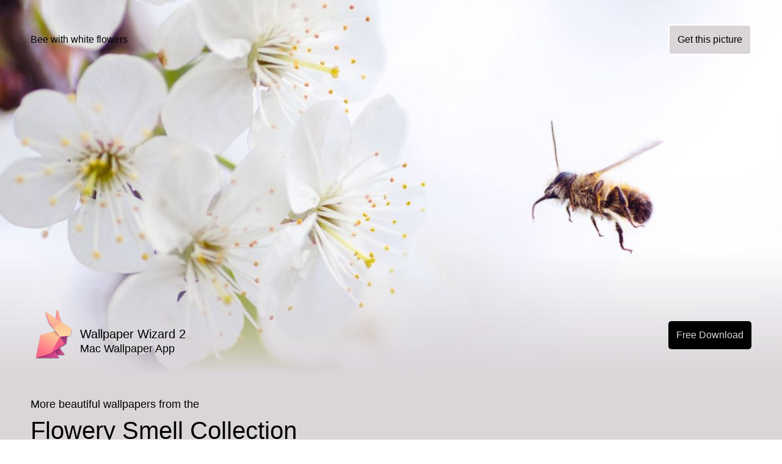

--- FILE ---
content_type: text/html
request_url: https://wallwiz.com/share/flowery-smell/bee-with-white-flowers
body_size: 11444
content:
<!DOCTYPE html><html><head><link rel="preload" href="/_next/6bb26522-8bb8-4565-9df4-8006b299d3ce/page/" as="script"/><link rel="preload" href="/_next/6bb26522-8bb8-4565-9df4-8006b299d3ce/page/_error" as="script"/><link rel="preload" href="/_next/3582da980717589c6efbea65eb3b2bfe/app.js" as="script"/><meta charset="utf-8" class="next-head"/><title class="next-head">From Flowery Smell in Wallpaper Wizard — HD Desktop Background With bee with white flowers</title><meta name="description" content="Pretty wallpaper design for Mac from the Wallpaper Wizard collection Flowery Smell. Get this desktop background with bee with white flowers for your MacBook or iMac." class="next-head"/><meta name="twitter:card" content="summary_large_image" class="next-head"/><meta name="twitter:image:src" content="http://images-origin.wallwiz.link/597629e64d921c0001ad5292_1" class="next-head"/><meta property="og:type" content="image.gallery" class="next-head"/><meta property="og:url" content="https://wallwiz.com/share/flowery-smell/bee-with-white-flowers" class="next-head"/><meta property="og:image" content="http://images-origin.wallwiz.link/597629e64d921c0001ad5292_1" class="next-head"/><meta property="og:image:secure_url" content="https://images-origin.wallwiz.link/597629e64d921c0001ad5292_1" class="next-head"/><meta property="og:image:type" content="image/jpeg" class="next-head"/><meta property="og:image:width" content="1200" class="next-head"/><meta property="og:image:height" content="800" class="next-head"/><meta property="og:title" content="From Flowery Smell, a Wallpaper Wizard Collection" class="next-head"/><meta property="og:description" content="Beautiful backgrounds, picked with taste and packed into a Mac app." class="next-head"/><style id="__jsx-style-37412394">.social[data-jsx="37412394"] {display:-webkit-flex; display:flex;width: 100%;max-width: 300px;margin: 0 auto;justify-content: space-between;}.social-item[data-jsx="37412394"] {display:-webkit-inline-flex; display:inline-flex;opacity: 0.5;cursor: pointer;}.social-item[data-jsx="37412394"]:hover {opacity: 1;}.social-item[data-jsx="37412394"] a[data-jsx="37412394"] {display:-webkit-inline-flex; display:inline-flex;align-items: center;text-decoration: none;}.social-item[data-jsx="37412394"] svg[data-jsx="37412394"] {display:-webkit-inline-flex; display:inline-flex;width: 30px;height: 30px;padding-right: 7px;}.social-item[data-jsx="37412394"] svg[data-jsx="37412394"] path[data-jsx="37412394"] {width: 30px;height: 30px;}</style><style id="__jsx-style-1274091995">button[data-jsx="1274091995"],a[data-jsx="1274091995"] {display: block;position: relative;padding: 14px 13px;font-family: -apple-system, BlinkMacSystemFont, Helvetica, Arial, sans-serif;;font-size: 16px;border: none;border-radius: 5px;outline: none;cursor: pointer;background-color: #fff;text-decoration: none;}</style><style id="__jsx-style-1356300324">.header-background[data-jsx="1356300324"] {position: relative;height: 85vh;}.header-background[data-jsx="1356300324"] img[data-jsx="1356300324"] {position: absolute;top: 0;left: 0;bottom: 0;right: 0;width: 100%;height: 100vh;z-index: -1;object-fit: cover;}</style><style id="__jsx-style-1879853182">.layout[data-jsx="3244813737"] {position: relative;width: 100%;max-width: 1220px;min-width: 360px;margin: 0 auto;padding-left: 20px;padding-right: 20px;box-sizing: border-box;}</style><style id="__jsx-style-2345434234">.images-grid-item[data-jsx="2345434234"] {display: inline-block;width: 25%;padding: 15px 10px;box-sizing: border-box;}.images-grid-item-image[data-jsx="2345434234"] {position: relative;display: block;width: 100%;height: 140px;border-radius: 10px;cursor: pointer;overflow: hidden;}.images-grid-item-image[data-jsx="2345434234"] img[data-jsx="2345434234"] {display: block;position: absolute;top: 0;left: 0;bottom: 0;right: 0;width: 100%;height: 100%;object-fit: cover;}@media all and (max-width: 768px) {.images-grid-item[data-jsx="2345434234"] {width: 50%;}}</style><style id="__jsx-style-2606810299">.header[data-jsx="2606810299"] {display:-webkit-flex; display:flex;align-items: center;justify-content: space-between;padding: 40px 0;-webkit-flex-wrap: wrap;-moz-flex-wrap: wrap;flex-wrap: wrap;}.header-right[data-jsx="2606810299"],.header-left[data-jsx="2606810299"] {display:-webkit-inline-flex; display:inline-flex;}.header-left[data-jsx="2606810299"] p[data-jsx="2606810299"] {font-family: -apple-system, BlinkMacSystemFont, Helvetica, Arial, sans-serif;;font-weight: 300;-webkit-font-smoothing: antialiased;-moz-osx-font-smoothing: grayscale;}.header-left[data-jsx="2606810299"] p[data-jsx="2606810299"]:first-letter {text-transform: uppercase;}@media all and (max-width: 768px) {.header[data-jsx="2606810299"] {justify-content: center;}.header-left[data-jsx="2606810299"] {width: 100%;justify-content: center;}}</style><style id="__jsx-style-3086649739">.images-grid[data-jsx="3086649739"] {position: relative;padding: 40px 0;font-size: 0;}.images-grid-gradient[data-jsx="3086649739"] {display: block;position: absolute;top: -200px;left: 0;width: 100%;height: 200px;}.images-grid-items[data-jsx="3086649739"] {margin-left: -10px;margin-right: -10px;}.images-grid[data-jsx="3086649739"] .subtitle[data-jsx="3086649739"] {font-family: -apple-system, BlinkMacSystemFont, Helvetica, Arial, sans-serif;;margin-top: 0;margin-bottom: 10px;font-size: 18px;font-weight: 300;-webkit-font-smoothing: antialiased;-moz-osx-font-smoothing: grayscale;}.images-grid[data-jsx="3086649739"] h1[data-jsx="3086649739"],.images-grid[data-jsx="3086649739"] .title[data-jsx="3086649739"] {font-family: -apple-system, BlinkMacSystemFont, Helvetica, Arial, sans-serif;;margin-top: 0;margin-bottom: 25px;font-size: 40px;font-weight: 300;-webkit-font-smoothing: antialiased;-moz-osx-font-smoothing: grayscale;}@media all and (max-width: 768px) {.images-grid[data-jsx="3086649739"] h3[data-jsx="3086649739"] {text-align: center;}.images-grid[data-jsx="3086649739"] h1[data-jsx="3086649739"] {text-align: center;}}</style><style id="__jsx-style-3117650199">@font-face {font-family: 'Museo Sans';src: url('/static/fonts/museo-sans/300/museo-sans-300.eot');src: url('/static/fonts/museo-sans/300/museo-sans-300.woff') format('woff'),                 url('/static/fonts/museo-sans/300/museo-sans-300.ttf') format('truetype'),                 url('/static/fonts/museo-sans/300/museo-sans-300.svg#Museo Sans') format('svg');font-weight: 300;font-style: normal;}@font-face {font-family: 'Museo Sans';src: url('/static/fonts/museo-sans/500/museo-sans-500.eot');src: url('/static/fonts/museo-sans/500/museo-sans-500.woff') format('woff'),                 url('/static/fonts/museo-sans/500/museo-sans-500.ttf') format('truetype'),                 url('/static/fonts/museo-sans/500/museo-sans-500.svg#Museo Sans') format('svg');font-weight: 500;font-style: normal;}@font-face {font-family: 'Museo Sans';src: url('/static/fonts/museo-sans/700/museo-sans-700.eot');src: url('/static/fonts/museo-sans/700/museo-sans-700.woff') format('woff'),                 url('/static/fonts/museo-sans/700/museo-sans-700.ttf') format('truetype'),                 url('/static/fonts/museo-sans/700/museo-sans-700.svg#Museo Sans') format('svg');font-weight: 700;font-style: normal;}</style><style id="__jsx-style-3211761431">.get-download-link[data-jsx="3211761431"] {display:-webkit-flex; display:flex;justify-content: center;align-items: center;position: fixed;top: 0;left: 0;width: 100%;height: 100%;background-color: #fff;z-index: 100;}.get-download-link[data-jsx="3211761431"] svg[data-jsx="3211761431"] {position: absolute;right: 15px;top: 15px;fill: #C2C2C2;cursor: pointer;}.get-download-link-in[data-jsx="3211761431"] {max-width: 290px;}.get-download-link-in[data-jsx="3211761431"] img[data-jsx="3211761431"] {display: block;margin: 0 auto 27px;}.get-download-link-in[data-jsx="3211761431"] h3[data-jsx="3211761431"] {font-family: Museo Sans, -apple-system, BlinkMacSystemFont, Helvetica, Arial, sans-serif;;font-size: 22px;font-weight: 400;text-align: center;color: #000;}.get-download-link-in[data-jsx="3211761431"] p[data-jsx="3211761431"] {max-width: 225px;margin: 0 auto;font-family: Museo Sans, -apple-system, BlinkMacSystemFont, Helvetica, Arial, sans-serif;;font-weight: 300;font-size: 12px;text-align: center;color: #000;}.get-download-link[data-jsx="3211761431"] button[type=submit][data-jsx="3211761431"],.get-download-link[data-jsx="3211761431"] button[type=button][data-jsx="3211761431"] {width: 100%;height: 46px;margin-top: 16px;margin-bottom: 25px;border: none;border-radius: 5px;background: #0091FF;text-align: center;font-size: 21px;color: #fff;font-family: Museo Sans, -apple-system, BlinkMacSystemFont, Helvetica, Arial, sans-serif;;font-weight: normal;box-shadow: 0 6px 6px 0 rgba(0,0,0,0.08);-webkit-appearance: none;cursor: pointer;outline: none;}.get-download-link[data-jsx="3211761431"] button[type=button][data-jsx="3211761431"] {background: #fff;color: #0091FF;box-shadow: none;}</style><style id="__jsx-style-3319068802">.footer[data-jsx="3319068802"] {display:-webkit-flex; display:flex;align-items: flex-start;justify-content: space-between;position: relative;padding: 40px 0;}.footer[data-jsx="3319068802"] hr[data-jsx="3319068802"] {position: absolute;top: 0;left: 0;width: 100%;margin: 0;border: none;border-top: 1px solid;opacity: 0.14;}.footer-right[data-jsx="3319068802"] {display:-webkit-flex; display:flex;}.footer-right[data-jsx="3319068802"] nav[data-jsx="3319068802"] {display:-webkit-flex; display:flex;}.footer-right[data-jsx="3319068802"] a[data-jsx="3319068802"] {font-weight: 300;font-size: 15px;font-family: -apple-system, BlinkMacSystemFont, Helvetica, Arial, sans-serif;;text-decoration: none;opacity: 0.4;box-sizing: border-box;-webkit-transition: opacity 300ms;-moz-transition: opacity 300ms;-ms-transition: opacity 300ms;transition: opacity 300ms;-webkit-font-smoothing: antialiased;-moz-osx-font-smoothing: grayscale;}.footer-right[data-jsx="3319068802"] a[data-jsx="3319068802"]:not(:first-child) {margin-left: 20px;}.footer-right[data-jsx="3319068802"] a[data-jsx="3319068802"]:hover {opacity: 0.8;}.footer[data-jsx="3319068802"] h6[data-jsx="3319068802"] {margin: 0 0 0 100px;opacity: 0.4;font-size: 15px;font-weight: 300;line-height: 18px;font-family: -apple-system, BlinkMacSystemFont, Helvetica, Arial, sans-serif;;-webkit-font-smoothing: antialiased;-moz-osx-font-smoothing: grayscale;}.footer-left[data-jsx="3319068802"] {display:-webkit-flex; display:flex;}.footer-left[data-jsx="3319068802"] a[data-jsx="3319068802"] {max-width: 240px;opacity: 0.4;font-size: 15px;text-decoration: none;font-family: -apple-system, BlinkMacSystemFont, Helvetica, Arial, sans-serif;;font-weight: 300;-webkit-transition: opacity 300ms;-moz-transition: opacity 300ms;-ms-transition: opacity 300ms;transition: opacity 300ms;-webkit-font-smoothing: antialiased;-moz-osx-font-smoothing: grayscale;}.footer-left[data-jsx="3319068802"] a[data-jsx="3319068802"]:hover {opacity: 0.8;}.footer-left[data-jsx="3319068802"] a[data-jsx="3319068802"] + a[data-jsx="3319068802"] {margin-left: 20px;}@media all and (max-width: 1200px) {.footer-right[data-jsx="3319068802"] {-webkit-flex-direction: column;-moz-flex-direction: column;flex-direction: column;}.footer-left[data-jsx="3319068802"] {-webkit-flex-direction: column;-moz-flex-direction: column;flex-direction: column;}.footer-left[data-jsx="3319068802"] a[data-jsx="3319068802"] + a[data-jsx="3319068802"] {margin: 20px 0;}.footer[data-jsx="3319068802"] h6[data-jsx="3319068802"] {margin: 20px 0 0;text-align: right;}}@media all and (max-width: 768px) {.footer-left[data-jsx="3319068802"] {display:-webkit-flex; display:flex;justify-content: center;width: 100%;}.footer[data-jsx="3319068802"] h6[data-jsx="3319068802"] {display:-webkit-flex; display:flex;justify-content: center;width: 100%;margin: 16px auto;}.footer-right[data-jsx="3319068802"] {-webkit-flex-wrap: wrap;-moz-flex-wrap: wrap;flex-wrap: wrap;-webkit-flex-direction: row;-moz-flex-direction: row;flex-direction: row;justify-content: center;width: 100%;}.footer-right[data-jsx="3319068802"] a[data-jsx="3319068802"] {font-size: 14px;}.footer-right[data-jsx="3319068802"] a[data-jsx="3319068802"]:not(:first-child) {margin-left: 10px;}.footer-left[data-jsx="3319068802"] {width: 100%;-webkit-flex-wrap: wrap;-moz-flex-wrap: wrap;flex-wrap: wrap;align-items: center;margin-bottom: 20px;}.footer-left[data-jsx="3319068802"] a[data-jsx="3319068802"] {width: 100%;text-align: center;}.footer-left[data-jsx="3319068802"] a[data-jsx="3319068802"] + a[data-jsx="3319068802"] {margin: 20px 0 0;}.footer[data-jsx="3319068802"] h6[data-jsx="3319068802"] {font-size: 14px;}}</style><style id="__jsx-style-3409383410">
          html,
          body {
            min-width: 340px;
            margin: 0;
          }
        </style><style id="__jsx-style-3598257992">.description[data-jsx="3598257992"] {position: relative;padding: 100px 0;text-align: center;font-family: -apple-system, BlinkMacSystemFont, Helvetica, Arial, sans-serif;;-webkit-font-smoothing: antialiased;-moz-osx-font-smoothing: grayscale;}.description[data-jsx="3598257992"] hr[data-jsx="3598257992"] {position: absolute;top: 0;left: 0;width: 100%;margin: 0;border: none;border-top: 1px solid;opacity: 0.3;}.description[data-jsx="3598257992"] img[data-jsx="3598257992"] {display: inline-block;width: 185px;height: 185px;}.description[data-jsx="3598257992"] h3[data-jsx="3598257992"] {margin: 18px 0 3px;font-size: 26px;font-weight: 300;}.description[data-jsx="3598257992"] h1[data-jsx="3598257992"] {margin: 0;font-size: 36px;font-weight: 300;}.description[data-jsx="3598257992"] p[data-jsx="3598257992"] {max-width: 510px;margin: 20px auto 35px;font-size: 18px;font-weight: 300;}.description-download[data-jsx="3598257992"] {display:-webkit-flex; display:flex;justify-content: center;}.description-social[data-jsx="3598257992"] {margin-top: 75px;}@media all and (max-width: 768px) {.description[data-jsx="3598257992"] p[data-jsx="3598257992"] {font-size: 17px;}.description[data-jsx="3598257992"] h1[data-jsx="3598257992"] {font-size: 26px;}.description[data-jsx="3598257992"] h3[data-jsx="3598257992"] {font-size: 16px;}}</style><style id="__jsx-style-3636920723">.get-wallpaper[data-jsx="3636920723"] {display: inline-block;font-family: -apple-system, BlinkMacSystemFont, Helvetica, Arial, sans-serif;;font-weight: 300;-webkit-font-smoothing: antialiased;-moz-osx-font-smoothing: grayscale;}.get-wallpaper-container[data-jsx="3636920723"] {display:-webkit-flex; display:flex;-webkit-flex-wrap: wrap;-moz-flex-wrap: wrap;flex-wrap: wrap;align-items: center;}.get-wallpaper[data-jsx="3636920723"] button[data-jsx="3636920723"] {display: block;position: relative;padding: 14px 13px;font-size: 16px;border: 2px solid #fff;border-radius: 5px;outline: none;cursor: pointer;}.get-wallpaper[data-jsx="3636920723"] p[data-jsx="3636920723"] {display: inline-block;margin: 0 20px;}.get-wallpaper[data-jsx="3636920723"] button[type=submit][data-jsx="3636920723"] {position: absolute;right: 5px;top: 50%;padding: 4px;-webkit-transform: translateY(-50%);-moz-transform: translateY(-50%);-ms-transform: translateY(-50%);transform: translateY(-50%);background-color: transparent;}.get-wallpaper[data-jsx="3636920723"] a[data-jsx="3636920723"] {text-decoration: none;padding-bottom: 2px;border-bottom: 1px solid;}@media all and (max-width: 768px) {.get-wallpaper[data-jsx="3636920723"] p[data-jsx="3636920723"] {display: block;width: 100%;margin: 0 0 20px;text-align: center;}.get-wallpaper-container[data-jsx="3636920723"] {justify-content: center;}}</style><style id="__jsx-style-3718916240">.header-bottom[data-jsx="3718916240"] {display:-webkit-flex; display:flex;position: absolute;align-items: center;justify-content: space-between;-webkit-flex-wrap: wrap;-moz-flex-wrap: wrap;flex-wrap: wrap;bottom: 0;left: 0;width: 100%;padding: 23px 20px;box-sizing: border-box;z-index: 10;}.header-bottom-left[data-jsx="3718916240"],.header-bottom-right[data-jsx="3718916240"] {display:-webkit-inline-flex; display:inline-flex;}.header-bottom-left[data-jsx="3718916240"] {align-items: flex-end;}.header-bottom-right[data-jsx="3718916240"] {justify-content: flex-end;}.header-bottom[data-jsx="3718916240"] a[data-jsx="3718916240"] {text-decoration: none;}.header-bottom[data-jsx="3718916240"] img[data-jsx="3718916240"] {width: 81px;height: 81px;}.header-bottom-text[data-jsx="3718916240"] {display:-webkit-flex; display:flex;-webkit-flex-wrap: wrap;-moz-flex-wrap: wrap;flex-wrap: wrap;}.header-bottom[data-jsx="3718916240"] h1[data-jsx="3718916240"],.header-bottom[data-jsx="3718916240"] h2[data-jsx="3718916240"] {-webkit-flex-basis: 100%;-moz-flex-basis: 100%;flex-basis: 100%;margin: 0;font-family: -apple-system, BlinkMacSystemFont, Helvetica, Arial, sans-serif;;font-weight: 300;-webkit-font-smoothing: antialiased;-moz-osx-font-smoothing: grayscale;text-decoration: none;}.header-bottom[data-jsx="3718916240"] h1[data-jsx="3718916240"] {font-size: 20px;padding-bottom: 2px;}.header-bottom[data-jsx="3718916240"] h2[data-jsx="3718916240"] {font-size: 18px;padding-bottom: 7px;}@media all and (max-width: 768px) {.header-bottom[data-jsx="3718916240"] {justify-content: center;text-align: center;}.header-bottom-left[data-jsx="3718916240"] {width: 100%;-webkit-flex-wrap: wrap;-moz-flex-wrap: wrap;flex-wrap: wrap;justify-content: inherit;}.header-bottom-text[data-jsx="3718916240"] {width: 100%;}.header-bottom[data-jsx="3718916240"] img[data-jsx="3718916240"] {width: 106px;height: 106px;padding-bottom: 10px;}.header-bottom[data-jsx="3718916240"] h1[data-jsx="3718916240"] {font-size: 22px;padding-bottom: 3px;}.header-bottom[data-jsx="3718916240"] h2[data-jsx="3718916240"] {font-size: 16px;padding-bottom: 14px;}}</style><meta data-jsx="3117650199"/><link rel="shortcut icon" href="/static/favicon-96x96.png" sizes="16x16 24x24 32x32 48x48 64x64 96x96" data-jsx="3117650199"/><link rel="apple-touch-icon" href="/static/favicon-96x96.png" sizes="96x96" data-jsx="3117650199"/><link rel="apple-touch-icon" href="/static/favicon-144x144.png" sizes="144x144" data-jsx="3117650199"/><meta name="viewport" content="width=device-width, initial-scale=1" data-jsx="3117650199"/><script data-jsx="3117650199">(function (w, d, s, l, i) {
            w[l] = w[l] || [];
            w[l].push({
              'gtm.start': new Date().getTime(), event: 'gtm.js'
            });
            var f = d.getElementsByTagName(s)[0],
              j = d.createElement(s), dl = l != 'dataLayer' ? '&l=' + l : '';
            j.async = true;
            j.src =
              'https://www.googletagmanager.com/gtm.js?id=' + i + dl;
            f.parentNode.insertBefore(j, f);
          })(window, document, 'script', 'dataLayer', 'GTM-TSVCLPC');
        </script></head><body><div><div id="__next"><div data-reactroot="" data-reactid="1" data-react-checksum="1888436056"><div data-reactid="2"><!-- react-empty: 3 --><div class="header-background" data-jsx="1356300324" data-reactid="4"><img src="https://images-origin.wallwiz.link/597629e64d921c0001ad5292_1" data-jsx="1356300324" data-reactid="5"/><div class="layout" style="height:100%;" data-jsx="3244813737" data-reactid="6"><!-- react-empty: 7 --><!-- react-empty: 8 --><header class="header" data-jsx="2606810299" data-reactid="9"><div class="header-left" data-jsx="2606810299" data-reactid="10"><p style="color:#000000;" data-jsx="2606810299" data-reactid="11">bee with white flowers</p></div><div class="header-right" data-jsx="2606810299" data-reactid="12"><section class="get-wallpaper" data-jsx="3636920723" data-reactid="13"><button type="button" style="background-color:#d9d5d9;color:#000000;" data-jsx="3636920723" data-reactid="14">Get this picture</button><!-- react-empty: 15 --></section></div><!-- react-empty: 16 --></header><div class="header-bottom" data-jsx="3718916240" data-reactid="17"><a href="https://wallwiz.com" class="header-bottom-left" data-jsx="3718916240" data-reactid="18"><img src="/static/logo.png" alt="Wallpaper Wizard 2" data-jsx="3718916240" data-reactid="19"/><div class="header-bottom-text" data-jsx="3718916240" data-reactid="20"><h1 style="color:#000000;" data-jsx="3718916240" data-reactid="21">Wallpaper Wizard 2</h1><h2 style="color:#000000;" data-jsx="3718916240" data-reactid="22">Mac Wallpaper App</h2></div></a><div class="header-bottom-right" data-jsx="3718916240" data-reactid="23"><div data-jsx="3211761431" data-reactid="24"><div data-jsx="1274091995" data-reactid="25"><a style="color:#d9d5d9;background-color:#000000;" href="https://wallwiz.com?utm_source=ww2-share&amp;utm_medium=sharing_page&amp;utm_campaign=ww2-share" data-jsx="1274091995" data-reactid="26">Free Download</a><!-- react-empty: 27 --></div><!-- react-empty: 28 --></div></div><!-- react-empty: 29 --></div></div><!-- react-empty: 30 --></div><section class="images-grid" style="background-color:#d9d5d9;" data-jsx="3086649739" data-reactid="31"><div class="images-grid-gradient" style="background-image:linear-gradient(to top, #d9d5d9 0, rgba(217, 213, 217, 0.8) 20%, transparent 100%);" data-jsx="3086649739" data-reactid="32"></div><div class="layout" data-jsx="3244813737" data-reactid="33"><!-- react-empty: 34 --><!-- react-empty: 35 --><p class="subtitle" style="color:#000000;" data-jsx="3086649739" data-reactid="36">More beautiful wallpapers from the</p><p class="title" style="color:#000000;" data-jsx="3086649739" data-reactid="37"><!-- react-text: 38 -->Flowery Smell<!-- /react-text --><!-- react-text: 39 --> Collection<!-- /react-text --></p><div class="images-grid-items" data-jsx="3086649739" data-reactid="40"><div data-jsx="3086649739" data-reactid="41"><div class="images-grid-item" data-jsx="2345434234" data-reactid="42"><a href="/share/flowery-smell/closeup-of-flowers" class="images-grid-item-image" data-jsx="2345434234" data-reactid="43"><img src="https://images-origin.wallwiz.link/59760723aa0c0e00013ed128_2" alt="closeup of flowers" data-jsx="2345434234" data-reactid="44"/></a><!-- react-empty: 45 --></div><div class="images-grid-item" data-jsx="2345434234" data-reactid="46"><a href="/share/flowery-smell/bushes-of-white-flowers" class="images-grid-item-image" data-jsx="2345434234" data-reactid="47"><img src="https://images-origin.wallwiz.link/59761b3caa0c0e00013ee1f9_2" alt="bushes of white flowers" data-jsx="2345434234" data-reactid="48"/></a><!-- react-empty: 49 --></div><div class="images-grid-item" data-jsx="2345434234" data-reactid="50"><a href="/share/flowery-smell/597610f74d921c0001ad4ba1" class="images-grid-item-image" data-jsx="2345434234" data-reactid="51"><img src="https://images-origin.wallwiz.link/597610f74d921c0001ad4ba1_2" data-jsx="2345434234" data-reactid="52"/></a><!-- react-empty: 53 --></div><div class="images-grid-item" data-jsx="2345434234" data-reactid="54"><a href="/share/flowery-smell/white-flowers-on-a-branch" class="images-grid-item-image" data-jsx="2345434234" data-reactid="55"><img src="https://images-origin.wallwiz.link/59761a9e4d921c0001ad4ef3_2" alt="white flowers on a branch" data-jsx="2345434234" data-reactid="56"/></a><!-- react-empty: 57 --></div></div><div data-jsx="3086649739" data-reactid="58"><div class="images-grid-item" data-jsx="2345434234" data-reactid="59"><a href="/share/flowery-smell/blossoms-on-branches" class="images-grid-item-image" data-jsx="2345434234" data-reactid="60"><img src="https://images-origin.wallwiz.link/59761cda69f78700012df986_2" alt="blossoms on branches" data-jsx="2345434234" data-reactid="61"/></a><!-- react-empty: 62 --></div><div class="images-grid-item" data-jsx="2345434234" data-reactid="63"><a href="/share/flowery-smell/59761fb9aa0c0e00013ee33b" class="images-grid-item-image" data-jsx="2345434234" data-reactid="64"><img src="https://images-origin.wallwiz.link/59761fb9aa0c0e00013ee33b_2" data-jsx="2345434234" data-reactid="65"/></a><!-- react-empty: 66 --></div><div class="images-grid-item" data-jsx="2345434234" data-reactid="67"><a href="/share/flowery-smell/bee-with-white-flowers" class="images-grid-item-image" data-jsx="2345434234" data-reactid="68"><img src="https://images-origin.wallwiz.link/597629e64d921c0001ad5292_2" alt="bee with white flowers" data-jsx="2345434234" data-reactid="69"/></a><!-- react-empty: 70 --></div><div class="images-grid-item" data-jsx="2345434234" data-reactid="71"><a href="/share/flowery-smell/5976272aaa0c0e00013ee5e2" class="images-grid-item-image" data-jsx="2345434234" data-reactid="72"><img src="https://images-origin.wallwiz.link/5976272aaa0c0e00013ee5e2_2" data-jsx="2345434234" data-reactid="73"/></a><!-- react-empty: 74 --></div></div><div data-jsx="3086649739" data-reactid="75"><div class="images-grid-item" data-jsx="2345434234" data-reactid="76"><a href="/share/flowery-smell/white-flowers-on-a-bush" class="images-grid-item-image" data-jsx="2345434234" data-reactid="77"><img src="https://images-origin.wallwiz.link/59762a7069f78700012dfd71_2" alt="white flowers on a bush" data-jsx="2345434234" data-reactid="78"/></a><!-- react-empty: 79 --></div><div class="images-grid-item" data-jsx="2345434234" data-reactid="80"><a href="/share/flowery-smell/flower-blossoms" class="images-grid-item-image" data-jsx="2345434234" data-reactid="81"><img src="https://images-origin.wallwiz.link/5898987c5b07f800015a7baa_2" alt="flower blossoms" data-jsx="2345434234" data-reactid="82"/></a><!-- react-empty: 83 --></div><div class="images-grid-item" data-jsx="2345434234" data-reactid="84"><a href="/share/flowery-smell/5898bda0199baa00013502ca" class="images-grid-item-image" data-jsx="2345434234" data-reactid="85"><img src="https://images-origin.wallwiz.link/5898bda0199baa00013502ca_2" data-jsx="2345434234" data-reactid="86"/></a><!-- react-empty: 87 --></div><div class="images-grid-item" data-jsx="2345434234" data-reactid="88"><a href="/share/flowery-smell/5898cd315b07f800015a8628" class="images-grid-item-image" data-jsx="2345434234" data-reactid="89"><img src="https://images-origin.wallwiz.link/5898cd315b07f800015a8628_2" data-jsx="2345434234" data-reactid="90"/></a><!-- react-empty: 91 --></div></div><div data-jsx="3086649739" data-reactid="92"><div class="images-grid-item" data-jsx="2345434234" data-reactid="93"><a href="/share/flowery-smell/589214ad35e2fb00012d3f96" class="images-grid-item-image" data-jsx="2345434234" data-reactid="94"><img src="https://images-origin.wallwiz.link/589214ad35e2fb00012d3f96_2" data-jsx="2345434234" data-reactid="95"/></a><!-- react-empty: 96 --></div><div class="images-grid-item" data-jsx="2345434234" data-reactid="97"><a href="/share/flowery-smell/small-flower-cluster" class="images-grid-item-image" data-jsx="2345434234" data-reactid="98"><img src="https://images-origin.wallwiz.link/5891ff66371321000191bebb_2" alt="small flower cluster" data-jsx="2345434234" data-reactid="99"/></a><!-- react-empty: 100 --></div><div class="images-grid-item" data-jsx="2345434234" data-reactid="101"><a href="/share/flowery-smell/5898cd7eaf4e4d000129cb09" class="images-grid-item-image" data-jsx="2345434234" data-reactid="102"><img src="https://images-origin.wallwiz.link/5898cd7eaf4e4d000129cb09_2" data-jsx="2345434234" data-reactid="103"/></a><!-- react-empty: 104 --></div><div class="images-grid-item" data-jsx="2345434234" data-reactid="105"><a href="/share/flowery-smell/cherry-blossoms-on-a-tree" class="images-grid-item-image" data-jsx="2345434234" data-reactid="106"><img src="https://images-origin.wallwiz.link/59762ee3aa0c0e00013ee9a6_2" alt="cherry blossoms on a tree" data-jsx="2345434234" data-reactid="107"/></a><!-- react-empty: 108 --></div></div><div data-jsx="3086649739" data-reactid="109"><div class="images-grid-item" data-jsx="2345434234" data-reactid="110"><a href="/share/flowery-smell/trees-in-bloom" class="images-grid-item-image" data-jsx="2345434234" data-reactid="111"><img src="https://images-origin.wallwiz.link/59762379aa0c0e00013ee4a4_2" alt="trees in bloom" data-jsx="2345434234" data-reactid="112"/></a><!-- react-empty: 113 --></div><div class="images-grid-item" data-jsx="2345434234" data-reactid="114"><a href="/share/flowery-smell/lily-in-the-sun" class="images-grid-item-image" data-jsx="2345434234" data-reactid="115"><img src="https://images-origin.wallwiz.link/5891f947371321000191bd9a_2" alt="lily in the sun" data-jsx="2345434234" data-reactid="116"/></a><!-- react-empty: 117 --></div></div></div></div><!-- react-empty: 118 --></section><section style="background-color:#d9d5d9;" data-reactid="119"><div class="layout" data-jsx="3244813737" data-reactid="120"><!-- react-empty: 121 --><!-- react-empty: 122 --><section style="color:#000000;" class="description" data-jsx="3598257992" data-reactid="123"><hr style="border-color:#000000;" data-jsx="3598257992" data-reactid="124"/><img src="/static/logo.png" alt="Wallpaper Wizard 2" data-jsx="3598257992" data-reactid="125"/><h3 data-jsx="3598257992" data-reactid="126">Wallpaper Wizard 2</h3><h1 data-jsx="3598257992" data-reactid="127">A new desktop every day.</h1><p data-jsx="3598257992" data-reactid="128">Good wallpapers are hard to find, but you’ve stumbled on something even better: a Mac app packed full of them. There are hundreds of images in Wallpaper Wizard, so you’ll never have to google “pretty wallpapers” again — even if you like a new desktop every day.</p><div class="description-download" data-jsx="3598257992" data-reactid="129"><div data-jsx="3211761431" data-reactid="130"><div data-jsx="1274091995" data-reactid="131"><a style="color:#d9d5d9;background-color:#000000;" href="https://wallwiz.com?utm_source=ww2-share&amp;utm_medium=sharing_page&amp;utm_campaign=ww2-share" data-jsx="1274091995" data-reactid="132">Free Download</a><!-- react-empty: 133 --></div><!-- react-empty: 134 --></div></div><div class="description-social" data-jsx="3598257992" data-reactid="135"><div class="social" data-jsx="37412394" data-reactid="136"><div class="social-item" data-jsx="37412394" data-reactid="137"><a name="facebook" style="color:#000000;" href="#" data-jsx="37412394" data-reactid="138"><svg class="facebook-icon" viewBox="0 0 90 90" data-jsx="37412394" data-reactid="139"><path style="fill:#000000;" d="M90,15.001C90,7.119,82.884,0,75,0H15C7.116,0,0,7.119,0,15.001v59.998 C0,82.881,7.116,90,15.001,90H45V56H34V41h11v-5.844C45,25.077,52.568,16,61.875,16H74v15H61.875C60.548,31,59,32.611,59,35.024V41 h15v15H59v34h16c7.884,0,15-7.119,15-15.001V15.001z" data-jsx="37412394" data-reactid="140"></path></svg><!-- react-text: 141 -->Share<!-- /react-text --></a></div><div class="social-item" data-jsx="37412394" data-reactid="142"><a name="twitter" style="color:#000000;" href="#" data-jsx="37412394" data-reactid="143"><svg class="twitter-icon" viewBox="0 0 612 612" data-jsx="37412394" data-reactid="144"><path style="fill:#000000;" d="M612,116.258c-22.525,9.981-46.694,16.75-72.088,19.772c25.929-15.527,45.777-40.155,55.184-69.411 c-24.322,14.379-51.169,24.82-79.775,30.48c-22.907-24.437-55.49-39.658-91.63-39.658c-69.334,0-125.551,56.217-125.551,125.513 c0,9.828,1.109,19.427,3.251,28.606C197.065,206.32,104.556,156.337,42.641,80.386c-10.823,18.51-16.98,40.078-16.98,63.101 c0,43.559,22.181,81.993,55.835,104.479c-20.575-0.688-39.926-6.348-56.867-15.756v1.568c0,60.806,43.291,111.554,100.693,123.104 c-10.517,2.83-21.607,4.398-33.08,4.398c-8.107,0-15.947-0.803-23.634-2.333c15.985,49.907,62.336,86.199,117.253,87.194 c-42.947,33.654-97.099,53.655-155.916,53.655c-10.134,0-20.116-0.612-29.944-1.721c55.567,35.681,121.536,56.485,192.438,56.485 c230.948,0,357.188-191.291,357.188-357.188l-0.421-16.253C573.872,163.526,595.211,141.422,612,116.258z" data-jsx="37412394" data-reactid="145"></path></svg><!-- react-text: 146 -->Tweet<!-- /react-text --></a></div><div class="social-item" data-jsx="37412394" data-reactid="147"><a data-pin-do="buttonBookmark" data-pin-custom="true" href="https://www.pinterest.com/pin/create/button/" style="color:#000000;" data-jsx="37412394" data-reactid="148"><svg class="pinterest-icon" viewBox="0 0 438.529 438.529" data-jsx="37412394" data-reactid="149"><path style="fill:#000000;" d="M409.141,109.203c-19.608-33.592-46.205-60.189-79.798-79.796C295.751,9.801,259.065,0,219.281,0 C179.5,0,142.812,9.801,109.22,29.407c-33.597,19.604-60.194,46.201-79.8,79.796C9.809,142.8,0.008,179.485,0.008,219.267 c0,44.35,12.085,84.611,36.258,120.767c24.172,36.172,55.863,62.912,95.073,80.232c-0.762-20.365,0.476-37.209,3.709-50.532 l28.267-119.348c-4.76-9.329-7.139-20.93-7.139-34.831c0-16.175,4.089-29.689,12.275-40.541 c8.186-10.85,18.177-16.274,29.979-16.274c9.514,0,16.841,3.14,21.982,9.42c5.142,6.283,7.705,14.181,7.705,23.7 c0,5.896-1.099,13.084-3.289,21.554c-2.188,8.471-5.041,18.273-8.562,29.409c-3.521,11.132-6.045,20.036-7.566,26.692 c-2.663,11.608-0.476,21.553,6.567,29.838c7.042,8.278,16.372,12.423,27.983,12.423c20.365,0,37.065-11.324,50.107-33.972 c13.038-22.655,19.554-50.159,19.554-82.514c0-24.938-8.042-45.21-24.129-60.813c-16.085-15.609-38.496-23.417-67.239-23.417 c-32.161,0-58.192,10.327-78.082,30.978c-19.891,20.654-29.836,45.352-29.836,74.091c0,17.132,4.854,31.505,14.56,43.112 c3.235,3.806,4.283,7.898,3.14,12.279c-0.381,1.143-1.141,3.997-2.284,8.562c-1.138,4.565-1.903,7.522-2.281,8.851 c-1.521,6.091-5.14,7.994-10.85,5.708c-14.654-6.085-25.791-16.652-33.402-31.689c-7.614-15.037-11.422-32.456-11.422-52.246 c0-12.753,2.047-25.505,6.14-38.256c4.089-12.756,10.468-25.078,19.126-36.975c8.663-11.9,19.036-22.417,31.123-31.549 c12.082-9.135,26.787-16.462,44.108-21.982s35.972-8.28,55.959-8.28c27.032,0,51.295,5.995,72.8,17.986 c21.512,11.992,37.925,27.502,49.252,46.537c11.327,19.036,16.987,39.403,16.987,61.101c0,28.549-4.948,54.243-14.842,77.086 c-9.896,22.839-23.887,40.778-41.973,53.813c-18.083,13.042-38.637,19.561-61.675,19.561c-11.607,0-22.456-2.714-32.548-8.135 c-10.085-5.427-17.034-11.847-20.839-19.273c-8.566,33.685-13.706,53.77-15.42,60.24c-3.616,13.508-11.038,29.119-22.27,46.819 c20.367,6.091,41.112,9.13,62.24,9.13c39.781,0,76.47-9.801,110.062-29.41c33.595-19.602,60.192-46.199,79.794-79.791 c19.606-33.599,29.407-70.287,29.407-110.065C438.527,179.485,428.74,142.795,409.141,109.203z" data-jsx="37412394" data-reactid="150"></path></svg><!-- react-text: 151 -->Save<!-- /react-text --></a></div><!-- react-empty: 152 --></div></div><!-- react-empty: 153 --></section></div></section><footer style="background-color:#d9d5d9;" class="footer" data-jsx="3319068802" data-reactid="154"><hr style="border-color:#000000;" data-jsx="3319068802" data-reactid="155"/><div class="layout" style="display:flex;justify-content:space-between;flex-wrap:wrap;" data-jsx="3244813737" data-reactid="156"><!-- react-empty: 157 --><!-- react-empty: 158 --><div class="footer-left" data-jsx="3319068802" data-reactid="159"><a style="color:#000000;" href="https://wallwiz.com/22-best-wallpapers-for-Mac-worthy-of-your-Instagram" data-jsx="3319068802" data-reactid="160">22 best wallpapers for Mac, worthy of your Instagram</a><a style="color:#000000;" href="https://wallwiz.com/20-crisp-HD-wallpapers-for-a-more-inspiring-mac" data-jsx="3319068802" data-reactid="161">20 crisp HD wallpapers for a more inspiring Mac</a></div><div class="footer-right" data-jsx="3319068802" data-reactid="162"><nav data-jsx="3319068802" data-reactid="163"><a style="color:#000000;" href="https://wallwiz.com/privacy-policy.html" target="_blank" data-jsx="3319068802" data-reactid="164">Privacy Policy</a><a style="color:#000000;" href="https://wallwiz.com/terms-of-use.html" target="_blank" data-jsx="3319068802" data-reactid="165">Terms of Use</a><a style="color:#000000;" href="https://support.wallwiz.com" target="_blank" data-jsx="3319068802" data-reactid="166">Support</a><a style="color:#000000;" href="https://wallwiz.com/collections" target="_blank" data-jsx="3319068802" data-reactid="167">Collections</a></nav><h6 style="color:#000000;" data-jsx="3319068802" data-reactid="168">© MacPaw, 2017</h6></div></div><!-- react-empty: 169 --></footer></div></div></div><div id="__next-error"></div></div><div><script>
          __NEXT_DATA__ = {"props":{"collection":{"id":"597cd8c44d921c0001b094cd","createdAt":"2017-07-29T18:49:40.709Z","updatedAt":"2023-03-02T22:42:02.029Z","published":true,"link":"/api/v1/collections/597cd8c44d921c0001b094cd","name":"Flowery Smell","slug":"flowery-smell","images":[{"id":"59760723aa0c0e00013ed128","createdAt":"2017-07-24T14:41:39.743Z","updatedAt":"2017-07-24T14:41:39.746Z","published":false,"link":"/api/v1/images/59760723aa0c0e00013ed128","urls":{"original":"https://images-origin.wallwiz.link/59760723aa0c0e00013ed128","small":"https://images-origin.wallwiz.link/59760723aa0c0e00013ed128_2","medium":"https://images-origin.wallwiz.link/59760723aa0c0e00013ed128_1","large":"https://images-origin.wallwiz.link/59760723aa0c0e00013ed128_0"},"palette":{"dominant":"#c19e9e","bottom":"#cdb9bf"},"sourcePage":"https://unsplash.com/photos/guQKWDXn1BY","description":"closeup of flowers","slug":"closeup-of-flowers","tags":["almond","tree","flower","blossom","spring","april","branch","plant","garden","petal"],"source":"https://images.unsplash.com/photo-1497226215158-d9252629bef7","author":{"name":"Hannah Cochran","page":"https://www.hannahcochranphoto.com"},"meta":{"camera":"SONY ILCE-6000","lens":"E 35mm F1.8 OSS","iso":100,"focalLength":52,"fNumber":1.8,"exposureTime":"1/4000"},"sharing":{"href":"/?collectionSlug=flowery-smell\u0026imageIdentifier=closeup-of-flowers","as":"/share/flowery-smell/closeup-of-flowers"}},{"id":"59761b3caa0c0e00013ee1f9","createdAt":"2017-07-24T16:07:24.653Z","updatedAt":"2017-07-24T16:07:24.654Z","published":false,"link":"/api/v1/images/59761b3caa0c0e00013ee1f9","urls":{"original":"https://images-origin.wallwiz.link/59761b3caa0c0e00013ee1f9","small":"https://images-origin.wallwiz.link/59761b3caa0c0e00013ee1f9_2","medium":"https://images-origin.wallwiz.link/59761b3caa0c0e00013ee1f9_1","large":"https://images-origin.wallwiz.link/59761b3caa0c0e00013ee1f9_0"},"palette":{"dominant":"#939d93","bottom":"#606e5f"},"sourcePage":"https://unsplash.com/photos/bx8CNC3GYDs","description":"bushes of white flowers","slug":"bushes-of-white-flowers","tags":["flower","lilac","blossom","plant","spring","floral","shrub","garden","petal","flowers"],"source":"https://images.unsplash.com/photo-1495930425816-2dbeae7f4d47","author":{"name":"Mario Garcia","page":"http://unsplash.com/@finalx00"},"sharing":{"href":"/?collectionSlug=flowery-smell\u0026imageIdentifier=bushes-of-white-flowers","as":"/share/flowery-smell/bushes-of-white-flowers"}},{"id":"597610f74d921c0001ad4ba1","createdAt":"2017-07-24T15:23:35.496Z","updatedAt":"2017-07-24T15:23:35.497Z","published":false,"link":"/api/v1/images/597610f74d921c0001ad4ba1","urls":{"original":"https://images-origin.wallwiz.link/597610f74d921c0001ad4ba1","small":"https://images-origin.wallwiz.link/597610f74d921c0001ad4ba1_2","medium":"https://images-origin.wallwiz.link/597610f74d921c0001ad4ba1_1","large":"https://images-origin.wallwiz.link/597610f74d921c0001ad4ba1_0"},"palette":{"dominant":"#bac0bd","bottom":"#9da599"},"sourcePage":"https://unsplash.com/photos/WTAwlDAcgG8","description":null,"slug":"597610f74d921c0001ad4ba1","tags":["pink","flower","flowers","bloom","blossom","april","floral","plant","petal","garden"],"source":"https://images.unsplash.com/photo-1496385299252-1961f22809cf","author":{"name":"Sofya Morgenstern","page":"http://unsplash.com/@espositosf"},"sharing":{"href":"/?collectionSlug=flowery-smell\u0026imageIdentifier=597610f74d921c0001ad4ba1","as":"/share/flowery-smell/597610f74d921c0001ad4ba1"}},{"id":"59761a9e4d921c0001ad4ef3","createdAt":"2017-07-24T16:04:46.437Z","updatedAt":"2017-07-24T16:04:46.438Z","published":false,"link":"/api/v1/images/59761a9e4d921c0001ad4ef3","urls":{"original":"https://images-origin.wallwiz.link/59761a9e4d921c0001ad4ef3","small":"https://images-origin.wallwiz.link/59761a9e4d921c0001ad4ef3_2","medium":"https://images-origin.wallwiz.link/59761a9e4d921c0001ad4ef3_1","large":"https://images-origin.wallwiz.link/59761a9e4d921c0001ad4ef3_0"},"palette":{"dominant":"#d0c6b8","bottom":"#645d39"},"sourcePage":"https://unsplash.com/photos/YcJ7DbB8aMg","description":"white flowers on a branch","slug":"white-flowers-on-a-branch","tags":["plant","branch","leaf","branchlet","tree","garden","spring","flower","blossom","leaves"],"source":"https://images.unsplash.com/photo-1495956334666-13328d7fd541","author":{"name":"Kien Do","page":"https://500px.com/kiendo"},"meta":{"resolution":"4928 x 3264"},"sharing":{"href":"/?collectionSlug=flowery-smell\u0026imageIdentifier=white-flowers-on-a-branch","as":"/share/flowery-smell/white-flowers-on-a-branch"}},{"id":"59761cda69f78700012df986","createdAt":"2017-07-24T16:14:18.759Z","updatedAt":"2017-07-24T16:14:18.760Z","published":false,"link":"/api/v1/images/59761cda69f78700012df986","urls":{"original":"https://images-origin.wallwiz.link/59761cda69f78700012df986","small":"https://images-origin.wallwiz.link/59761cda69f78700012df986_2","medium":"https://images-origin.wallwiz.link/59761cda69f78700012df986_1","large":"https://images-origin.wallwiz.link/59761cda69f78700012df986_0"},"palette":{"dominant":"#8ba2ba","bottom":"#9fa1a1"},"sourcePage":"https://unsplash.com/photos/RTDb00SNeKA","description":"blossoms on branches","slug":"blossoms-on-branches","tags":["snow","almond","tree","winter","ice","cold","weather","forest","landscape","sky"],"source":"https://images.unsplash.com/photo-1495826086619-52a24cadc3e0","author":{"name":"Jordan Jensen","page":"http://findingforte.com"},"meta":{"camera":"Panasonic DMC-LX100","iso":200,"focalLength":58,"fNumber":2.8,"exposureTime":"1/2000"},"sharing":{"href":"/?collectionSlug=flowery-smell\u0026imageIdentifier=blossoms-on-branches","as":"/share/flowery-smell/blossoms-on-branches"}},{"id":"59761fb9aa0c0e00013ee33b","createdAt":"2017-07-24T16:26:33.709Z","updatedAt":"2017-07-24T16:26:33.710Z","published":false,"link":"/api/v1/images/59761fb9aa0c0e00013ee33b","urls":{"original":"https://images-origin.wallwiz.link/59761fb9aa0c0e00013ee33b","small":"https://images-origin.wallwiz.link/59761fb9aa0c0e00013ee33b_2","medium":"https://images-origin.wallwiz.link/59761fb9aa0c0e00013ee33b_1","large":"https://images-origin.wallwiz.link/59761fb9aa0c0e00013ee33b_0"},"palette":{"dominant":"#e0c2bf","bottom":"#dbc4cf"},"sourcePage":"https://unsplash.com/photos/bKG0xdl0Fmc","description":null,"slug":"59761fb9aa0c0e00013ee33b","tags":["flower","plant","ant","almond","blossom","leaf","spring","orchid","tree","branch"],"source":"https://images.unsplash.com/photo-1495701021138-bd79984c8ed3","author":{"name":"Andrea Natali","page":"http://unsplash.com/@andrea_natali"},"meta":{"camera":"NIKON CORPORATION NIKON D7200","resolution":"6000 x 4000","iso":160,"focalLength":75,"fNumber":1.8,"exposureTime":"1/1600"},"sharing":{"href":"/?collectionSlug=flowery-smell\u0026imageIdentifier=59761fb9aa0c0e00013ee33b","as":"/share/flowery-smell/59761fb9aa0c0e00013ee33b"}},{"id":"597629e64d921c0001ad5292","createdAt":"2017-07-24T17:09:58.237Z","updatedAt":"2017-07-24T17:09:58.238Z","published":false,"link":"/api/v1/images/597629e64d921c0001ad5292","urls":{"original":"https://images-origin.wallwiz.link/597629e64d921c0001ad5292","small":"https://images-origin.wallwiz.link/597629e64d921c0001ad5292_2","medium":"https://images-origin.wallwiz.link/597629e64d921c0001ad5292_1","large":"https://images-origin.wallwiz.link/597629e64d921c0001ad5292_0"},"palette":{"dominant":"#d9d5d9","bottom":"#ecedf1"},"sourcePage":"https://unsplash.com/photos/wH93Jps5Jro","description":"bee with white flowers","slug":"bee-with-white-flowers","tags":["flower","spring","floral","plant","blossom","garden","flowers","leaf","decoration","flora"],"source":"https://images.unsplash.com/photo-1495194588369-30f0103ffdb9","author":{"name":"Lukas Blazek","page":"https://www.paypal.me/goumbik"},"meta":{"resolution":"6144 x 4069"},"sharing":{"href":"/?collectionSlug=flowery-smell\u0026imageIdentifier=bee-with-white-flowers","as":"/share/flowery-smell/bee-with-white-flowers"}},{"id":"5976272aaa0c0e00013ee5e2","createdAt":"2017-07-24T16:58:18.831Z","updatedAt":"2017-07-24T16:58:18.832Z","published":false,"link":"/api/v1/images/5976272aaa0c0e00013ee5e2","urls":{"original":"https://images-origin.wallwiz.link/5976272aaa0c0e00013ee5e2","small":"https://images-origin.wallwiz.link/5976272aaa0c0e00013ee5e2_2","medium":"https://images-origin.wallwiz.link/5976272aaa0c0e00013ee5e2_1","large":"https://images-origin.wallwiz.link/5976272aaa0c0e00013ee5e2_0"},"palette":{"dominant":"#b0a5ab","bottom":"#d3c2be"},"sourcePage":"https://unsplash.com/photos/CZizW23EO_s","description":null,"slug":"5976272aaa0c0e00013ee5e2","tags":["april","almond","flower","spring","blossom","pink","plant","tree","petal","floral"],"source":"https://images.unsplash.com/photo-1495347858443-047a7ad0aa15","author":{"name":"Amy Luo","page":"http://unsplash.com/@amyluo"},"meta":{"camera":"Canon EOS REBEL SL1","lens":"EF-S18-55mm f/3.5-5.6 IS STM","iso":100,"fNumber":5.6,"exposureTime":"1/500"},"sharing":{"href":"/?collectionSlug=flowery-smell\u0026imageIdentifier=5976272aaa0c0e00013ee5e2","as":"/share/flowery-smell/5976272aaa0c0e00013ee5e2"}},{"id":"59762a7069f78700012dfd71","createdAt":"2017-07-24T17:12:16.969Z","updatedAt":"2017-07-24T17:12:16.970Z","published":false,"link":"/api/v1/images/59762a7069f78700012dfd71","urls":{"original":"https://images-origin.wallwiz.link/59762a7069f78700012dfd71","small":"https://images-origin.wallwiz.link/59762a7069f78700012dfd71_2","medium":"https://images-origin.wallwiz.link/59762a7069f78700012dfd71_1","large":"https://images-origin.wallwiz.link/59762a7069f78700012dfd71_0"},"palette":{"dominant":"#939281","bottom":"#576e68"},"sourcePage":"https://unsplash.com/photos/SI3dzTg3NxE","description":"white flowers on a bush","slug":"white-flowers-on-a-bush","tags":["lilac","floral","flower","wallpaper","spring","blossom","pink","design","plant","flowers"],"source":"https://images.unsplash.com/photo-1495148976768-375d7823d231","author":{"name":"Aaron Burden","page":"http://www.aaronburden.com"},"meta":{"camera":"OLYMPUS CORPORATION E-M10MarkII","lens":"OLYMPUS M.45mm F1.8","resolution":"4608 x 3456","iso":1600,"fNumber":2,"exposureTime":"1/4000"},"sharing":{"href":"/?collectionSlug=flowery-smell\u0026imageIdentifier=white-flowers-on-a-bush","as":"/share/flowery-smell/white-flowers-on-a-bush"}},{"id":"5898987c5b07f800015a7baa","createdAt":"2017-02-06T15:38:36.952Z","updatedAt":"2017-02-06T15:38:36.953Z","published":false,"link":"/api/v1/images/5898987c5b07f800015a7baa","urls":{"original":"https://images-origin.wallwiz.link/5898987c5b07f800015a7baa","small":"https://images-origin.wallwiz.link/5898987c5b07f800015a7baa_2","medium":"https://images-origin.wallwiz.link/5898987c5b07f800015a7baa_1","large":"https://images-origin.wallwiz.link/5898987c5b07f800015a7baa_0"},"palette":{"dominant":"#a2997c","bottom":"#8b8340"},"sourcePage":"https://pixabay.com/en/apple-tree-blossom-spring-orchard-249450/","description":"flower blossoms","slug":"flower-blossoms","tags":["flower","rose","shrub","plant","blossom","petal","floral","garden","leaf","spring"],"source":"pixabay.com","author":{"name":"Musikuhli","page":"https://pixabay.com/en/users/Musikuhli-130490/"},"meta":{"camera":"SONY SLT-A33","iso":100,"fNumber":4,"exposureTime":"1/500"},"sharing":{"href":"/?collectionSlug=flowery-smell\u0026imageIdentifier=flower-blossoms","as":"/share/flowery-smell/flower-blossoms"}},{"id":"5898bda0199baa00013502ca","createdAt":"2017-02-06T18:17:04.370Z","updatedAt":"2017-02-06T18:17:04.371Z","published":false,"link":"/api/v1/images/5898bda0199baa00013502ca","urls":{"original":"https://images-origin.wallwiz.link/5898bda0199baa00013502ca","small":"https://images-origin.wallwiz.link/5898bda0199baa00013502ca_2","medium":"https://images-origin.wallwiz.link/5898bda0199baa00013502ca_1","large":"https://images-origin.wallwiz.link/5898bda0199baa00013502ca_0"},"palette":{"dominant":"#919fce","bottom":"#a58999"},"description":null,"slug":"5898bda0199baa00013502ca","tags":["tulip","flower","pink","spring","blossom","plant","petal","floral","bloom","bouquet"],"source":"pixabay.com","author":{"name":"Hans","page":"https://pixabay.com/en/users/Hans-2/"},"sharing":{"href":"/?collectionSlug=flowery-smell\u0026imageIdentifier=5898bda0199baa00013502ca","as":"/share/flowery-smell/5898bda0199baa00013502ca"}},{"id":"5898cd315b07f800015a8628","createdAt":"2017-02-06T19:23:29.056Z","updatedAt":"2017-02-06T19:23:29.056Z","published":false,"link":"/api/v1/images/5898cd315b07f800015a8628","urls":{"original":"https://images-origin.wallwiz.link/5898cd315b07f800015a8628","small":"https://images-origin.wallwiz.link/5898cd315b07f800015a8628_2","medium":"https://images-origin.wallwiz.link/5898cd315b07f800015a8628_1","large":"https://images-origin.wallwiz.link/5898cd315b07f800015a8628_0"},"palette":{"dominant":"#a7b7e3","bottom":"#aca8c8"},"description":null,"slug":"5898cd315b07f800015a8628","tags":["pink","flower","blossom","bloom","flowers","floral","petal","plant","april","spring"],"source":"pixabay.com","author":{"name":"Hans","page":"https://pixabay.com/en/users/Hans-2/"},"sharing":{"href":"/?collectionSlug=flowery-smell\u0026imageIdentifier=5898cd315b07f800015a8628","as":"/share/flowery-smell/5898cd315b07f800015a8628"}},{"id":"589214ad35e2fb00012d3f96","createdAt":"2017-02-01T17:02:37.061Z","updatedAt":"2017-02-01T17:02:37.062Z","published":false,"link":"/api/v1/images/589214ad35e2fb00012d3f96","urls":{"original":"https://images-origin.wallwiz.link/589214ad35e2fb00012d3f96","small":"https://images-origin.wallwiz.link/589214ad35e2fb00012d3f96_2","medium":"https://images-origin.wallwiz.link/589214ad35e2fb00012d3f96_1","large":"https://images-origin.wallwiz.link/589214ad35e2fb00012d3f96_0"},"palette":{"dominant":"#597d93","bottom":"#4c585a"},"sourcePage":"https://pixabay.com/en/monarch-butterfly-butterfly-flower-504557/","description":null,"slug":"589214ad35e2fb00012d3f96","tags":["grass","season","plant","flower","life","design","art","garden","spring","summer"],"source":"pixabay.com","author":{"name":"malubeng","page":"https://pixabay.com/en/users/malubeng-518208/"},"meta":{"camera":"OLYMPUS IMAGING CORP. SP810UZ,SP815UZ","iso":64,"fNumber":6.3,"exposureTime":"1/800"},"sharing":{"href":"/?collectionSlug=flowery-smell\u0026imageIdentifier=589214ad35e2fb00012d3f96","as":"/share/flowery-smell/589214ad35e2fb00012d3f96"}},{"id":"5891ff66371321000191bebb","createdAt":"2017-02-01T15:31:50.569Z","updatedAt":"2017-02-01T15:31:50.571Z","published":false,"link":"/api/v1/images/5891ff66371321000191bebb","urls":{"original":"https://images-origin.wallwiz.link/5891ff66371321000191bebb","small":"https://images-origin.wallwiz.link/5891ff66371321000191bebb_2","medium":"https://images-origin.wallwiz.link/5891ff66371321000191bebb_1","large":"https://images-origin.wallwiz.link/5891ff66371321000191bebb_0"},"palette":{"dominant":"#5a4120","bottom":"#664f2a"},"sourcePage":"https://pixabay.com/en/azalea-genus-rhododendron-flowers-340902/","description":"small flower cluster","slug":"small-flower-cluster","tags":["flower","orchid","almond","blossom","petal","plant","bloom","garden","bouquet","spring"],"source":"pixabay.com","author":{"name":"JamesDeMers","page":"https://pixabay.com/en/users/JamesDeMers-3416/"},"meta":{"camera":"Canon EOS REBEL T3i","lens":"EF-S55-250mm f/4-5.6 IS II","iso":100,"fNumber":8,"exposureTime":"1/500"},"sharing":{"href":"/?collectionSlug=flowery-smell\u0026imageIdentifier=small-flower-cluster","as":"/share/flowery-smell/small-flower-cluster"}},{"id":"5898cd7eaf4e4d000129cb09","createdAt":"2017-02-06T19:24:46.692Z","updatedAt":"2017-02-06T19:24:46.693Z","published":false,"link":"/api/v1/images/5898cd7eaf4e4d000129cb09","urls":{"original":"https://images-origin.wallwiz.link/5898cd7eaf4e4d000129cb09","small":"https://images-origin.wallwiz.link/5898cd7eaf4e4d000129cb09_2","medium":"https://images-origin.wallwiz.link/5898cd7eaf4e4d000129cb09_1","large":"https://images-origin.wallwiz.link/5898cd7eaf4e4d000129cb09_0"},"palette":{"dominant":"#7a9ee3","bottom":"#759bd7"},"description":null,"slug":"5898cd7eaf4e4d000129cb09","tags":["branchlet","branch","plant","tree","leaf","spring","leaves","sky","season","garden"],"source":"pixabay.com","author":{"name":"Hans","page":"https://pixabay.com/en/users/Hans-2/"},"sharing":{"href":"/?collectionSlug=flowery-smell\u0026imageIdentifier=5898cd7eaf4e4d000129cb09","as":"/share/flowery-smell/5898cd7eaf4e4d000129cb09"}},{"id":"59762ee3aa0c0e00013ee9a6","createdAt":"2017-07-24T17:31:15.915Z","updatedAt":"2017-07-24T17:31:15.917Z","published":false,"link":"/api/v1/images/59762ee3aa0c0e00013ee9a6","urls":{"original":"https://images-origin.wallwiz.link/59762ee3aa0c0e00013ee9a6","small":"https://images-origin.wallwiz.link/59762ee3aa0c0e00013ee9a6_2","medium":"https://images-origin.wallwiz.link/59762ee3aa0c0e00013ee9a6_1","large":"https://images-origin.wallwiz.link/59762ee3aa0c0e00013ee9a6_0"},"palette":{"dominant":"#9292af","bottom":"#a5bbda"},"sourcePage":"https://unsplash.com/photos/CYeWj-tQ0rA","description":"cherry blossoms on a tree","slug":"cherry-blossoms-on-a-tree","tags":["tree","branch","plant","branchlet","leaf","almond","spring","leaves","season","garden"],"source":"https://images.unsplash.com/photo-1494790713923-824d9a3f05a4","author":{"name":"Uriel Soberanes","page":"http://unsplash.com/@soberanes"},"meta":{"camera":"NIKON CORPORATION NIKON D3200","lens":"50.0 mm f/1.4","iso":100,"focalLength":75,"fNumber":2.5,"exposureTime":"1/800"},"sharing":{"href":"/?collectionSlug=flowery-smell\u0026imageIdentifier=cherry-blossoms-on-a-tree","as":"/share/flowery-smell/cherry-blossoms-on-a-tree"}},{"id":"59762379aa0c0e00013ee4a4","createdAt":"2017-07-24T16:42:33.486Z","updatedAt":"2017-07-24T16:42:33.487Z","published":false,"link":"/api/v1/images/59762379aa0c0e00013ee4a4","urls":{"original":"https://images-origin.wallwiz.link/59762379aa0c0e00013ee4a4","small":"https://images-origin.wallwiz.link/59762379aa0c0e00013ee4a4_2","medium":"https://images-origin.wallwiz.link/59762379aa0c0e00013ee4a4_1","large":"https://images-origin.wallwiz.link/59762379aa0c0e00013ee4a4_0"},"palette":{"dominant":"#8d92ad","bottom":"#668bbc"},"sourcePage":"https://unsplash.com/photos/QckRAQXYdE8","description":"trees in bloom","slug":"trees-in-bloom","tags":["branch","leaf","plant","flower","tree","spring","branchlet","leaves","garden","season"],"source":"https://images.unsplash.com/photo-1495534792853-81b86ffff01e","author":{"name":"Louis Lo","page":"https://www.heyhayfoto.com"},"sharing":{"href":"/?collectionSlug=flowery-smell\u0026imageIdentifier=trees-in-bloom","as":"/share/flowery-smell/trees-in-bloom"}},{"id":"5891f947371321000191bd9a","createdAt":"2017-02-01T15:05:43.544Z","updatedAt":"2017-09-13T10:03:38.460Z","published":false,"link":"/api/v1/images/5891f947371321000191bd9a","urls":{"original":"https://images-origin.wallwiz.link/5891f947371321000191bd9a","small":"https://images-origin.wallwiz.link/5891f947371321000191bd9a_2","medium":"https://images-origin.wallwiz.link/5891f947371321000191bd9a_1","large":"https://images-origin.wallwiz.link/5891f947371321000191bd9a_0"},"palette":{"dominant":"#192707","bottom":"#323317"},"sourcePage":"https://pixabay.com/en/coffee-beans-ethiopia-549647/","description":"lily in the sun","slug":"lily-in-the-sun","tags":["seed","bean","brown","coffee","beans","spice","food","caffeine","roasted","cafe"],"source":"pixabay.com","author":{"name":"john-i","page":"https://pixabay.com/en/users/john-i-19653/"},"meta":{"camera":"Canon EOS DIGITAL REBEL XTi","iso":400,"fNumber":5.6,"exposureTime":"1/4000"},"sharing":{"href":"/?collectionSlug=flowery-smell\u0026imageIdentifier=lily-in-the-sun","as":"/share/flowery-smell/lily-in-the-sun"}}],"thumbnail":{"id":"5898bda0199baa00013502ca","link":"/api/v1/images/5898bda0199baa00013502ca","urls":{"original":"https://images-origin.wallwiz.link/5898bda0199baa00013502ca","small":"https://images-origin.wallwiz.link/5898bda0199baa00013502ca_2","medium":"https://images-origin.wallwiz.link/5898bda0199baa00013502ca_1","large":"https://images-origin.wallwiz.link/5898bda0199baa00013502ca_0"},"palette":{"dominant":"#919fce","bottom":"#a58999"}}},"currentPreviewImage":{"id":"597629e64d921c0001ad5292","createdAt":"2017-07-24T17:09:58.237Z","updatedAt":"2017-07-24T17:09:58.238Z","published":false,"link":"/api/v1/images/597629e64d921c0001ad5292","urls":{"original":"https://images-origin.wallwiz.link/597629e64d921c0001ad5292","small":"https://images-origin.wallwiz.link/597629e64d921c0001ad5292_2","medium":"https://images-origin.wallwiz.link/597629e64d921c0001ad5292_1","large":"https://images-origin.wallwiz.link/597629e64d921c0001ad5292_0"},"palette":{"dominant":"#d9d5d9","bottom":"#ecedf1"},"sourcePage":"https://unsplash.com/photos/wH93Jps5Jro","description":"bee with white flowers","slug":"bee-with-white-flowers","tags":["flower","spring","floral","plant","blossom","garden","flowers","leaf","decoration","flora"],"source":"https://images.unsplash.com/photo-1495194588369-30f0103ffdb9","author":{"name":"Lukas Blazek","page":"https://www.paypal.me/goumbik"},"meta":{"resolution":"6144 x 4069"},"sharing":{"href":"/?collectionSlug=flowery-smell\u0026imageIdentifier=bee-with-white-flowers","as":"/share/flowery-smell/bee-with-white-flowers"}},"sharingArtifactType":"image","imageIdentifier":"bee-with-white-flowers","pageUrl":"https://wallwiz.com/share/flowery-smell/bee-with-white-flowers","isMobile":false,"error":null},"pathname":"/","query":{"collectionSlug":"flowery-smell","imageIdentifier":"bee-with-white-flowers"},"buildId":"6bb26522-8bb8-4565-9df4-8006b299d3ce","buildStats":{"app.js":{"hash":"3582da980717589c6efbea65eb3b2bfe"}},"assetPrefix":"","err":null}
          module={}
          __NEXT_LOADED_PAGES__ = []

          __NEXT_REGISTER_PAGE = function (route, fn) {
            __NEXT_LOADED_PAGES__.push({ route: route, fn: fn })
          }
        </script><script async="" type="text/javascript" src="/_next/6bb26522-8bb8-4565-9df4-8006b299d3ce/page/"></script><script async="" type="text/javascript" src="/_next/6bb26522-8bb8-4565-9df4-8006b299d3ce/page/_error"></script><script type="text/javascript" src="/_next/3582da980717589c6efbea65eb3b2bfe/app.js" async=""></script></div><noscript><iframe src="https://www.googletagmanager.com/ns.html?id=GTM-TSVCLPC" height="0" width="0" style="display:none;visibility:hidden;"></iframe></noscript><script async="" defer="" src="//assets.pinterest.com/js/pinit.js"></script></body></html>

--- FILE ---
content_type: application/javascript
request_url: https://wallwiz.com/_next/6bb26522-8bb8-4565-9df4-8006b299d3ce/page/_error
body_size: -186
content:

          window.__NEXT_REGISTER_PAGE('/_error', function() {
            var comp = module.exports=webpackJsonp([3],[],[273]);
            return { page: comp.default }
          })
        

--- FILE ---
content_type: application/javascript
request_url: https://wallwiz.com/_next/6bb26522-8bb8-4565-9df4-8006b299d3ce/page/
body_size: -199
content:

          window.__NEXT_REGISTER_PAGE('/', function() {
            var comp = module.exports=webpackJsonp([4],[],[274]);
            return { page: comp.default }
          })
        

--- FILE ---
content_type: application/javascript
request_url: https://wallwiz.com/_next/3582da980717589c6efbea65eb3b2bfe/app.js
body_size: 109150
content:
!function(e){function r(n){if(t[n])return t[n].exports;var o=t[n]={i:n,l:!1,exports:{}},c=!0;try{e[n].call(o.exports,o,o.exports,r),c=!1}finally{c&&delete t[n]}return o.l=!0,o.exports}var n=window.webpackJsonp;window.webpackJsonp=function(t,c,i){for(var u,a,l,f=0,p=[];f<t.length;f++)a=t[f],o[a]&&p.push(o[a][0]),o[a]=0;for(u in c)Object.prototype.hasOwnProperty.call(c,u)&&(e[u]=c[u]);for(n&&n(t,c,i);p.length;)p.shift()();if(i)for(f=0;f<i.length;f++)l=r(r.s=i[f]);return l};var t={},o={5:0};r.e=function(e){function n(){i.onerror=i.onload=null,clearTimeout(u);var r=o[e];0!==r&&(r&&r[1](new Error("Loading chunk "+e+" failed.")),o[e]=void 0)}if(0===o[e])return Promise.resolve();if(o[e])return o[e][2];var t=new Promise(function(r,n){o[e]=[r,n]});o[e][2]=t;var c=document.getElementsByTagName("head")[0],i=document.createElement("script");i.type="text/javascript",i.charset="utf-8",i.async=!0,i.timeout=12e4,r.nc&&i.setAttribute("nonce",r.nc),i.src=r.p+""+e;var u=setTimeout(n,12e4);return i.onerror=i.onload=n,c.appendChild(i),t},r.m=e,r.c=t,r.i=function(e){return e},r.d=function(e,n,t){r.o(e,n)||Object.defineProperty(e,n,{configurable:!1,enumerable:!0,get:t})},r.n=function(e){var n=e&&e.__esModule?function(){return e.default}:function(){return e};return r.d(n,"a",n),n},r.o=function(e,r){return Object.prototype.hasOwnProperty.call(e,r)},r.p="/_next/webpack/",r.oe=function(e){throw console.error(e),e}}([]);
webpackJsonp([0],[function(e,t,n){var r,r;!function(t){e.exports=t()}(function(){return function e(t,n,o){function a(s,u){if(!n[s]){if(!t[s]){var l="function"==typeof r&&r;if(!u&&l)return r(s,!0);if(i)return r(s,!0);var c=new Error("Cannot find module '"+s+"'");throw c.code="MODULE_NOT_FOUND",c}var f=n[s]={exports:{}};t[s][0].call(f.exports,function(e){return a(t[s][1][e]||e)},f,f.exports,e,t,n,o)}return n[s].exports}for(var i="function"==typeof r&&r,s=0;s<o.length;s++)a(o[s]);return a}({1:[function(e,t,n){"use strict";function r(e){var t={"=":"=0",":":"=2"};return"$"+(""+e).replace(/[=:]/g,function(e){return t[e]})}function o(e){var t=/(=0|=2)/g,n={"=0":"=","=2":":"};return(""+("."===e[0]&&"$"===e[1]?e.substring(2):e.substring(1))).replace(t,function(e){return n[e]})}var a={escape:r,unescape:o};t.exports=a},{}],2:[function(e,t,n){"use strict";var r=e(19),o=(e(24),function(e){var t=this;if(t.instancePool.length){var n=t.instancePool.pop();return t.call(n,e),n}return new t(e)}),a=function(e,t){var n=this;if(n.instancePool.length){var r=n.instancePool.pop();return n.call(r,e,t),r}return new n(e,t)},i=function(e,t,n){var r=this;if(r.instancePool.length){var o=r.instancePool.pop();return r.call(o,e,t,n),o}return new r(e,t,n)},s=function(e,t,n,r){var o=this;if(o.instancePool.length){var a=o.instancePool.pop();return o.call(a,e,t,n,r),a}return new o(e,t,n,r)},u=function(e){var t=this;e instanceof t||r("25"),e.destructor(),t.instancePool.length<t.poolSize&&t.instancePool.push(e)},l=o,c=function(e,t){var n=e;return n.instancePool=[],n.getPooled=t||l,n.poolSize||(n.poolSize=10),n.release=u,n},f={addPoolingTo:c,oneArgumentPooler:o,twoArgumentPooler:a,threeArgumentPooler:i,fourArgumentPooler:s};t.exports=f},{19:19,24:24}],3:[function(e,t,n){"use strict";var r=e(26),o=e(4),a=e(5),i=e(7),s=e(8),u=e(11),l=e(13),c=e(15),f=e(18),p=s.createElement,d=s.createFactory,h=s.cloneElement,m=r,y=function(e){return e},v={Children:{map:a.map,forEach:a.forEach,count:a.count,toArray:a.toArray,only:f},Component:o.Component,PureComponent:o.PureComponent,createElement:p,cloneElement:h,isValidElement:s.isValidElement,PropTypes:u,createClass:c,createFactory:d,createMixin:y,DOM:i,version:l,__spread:m};t.exports=v},{11:11,13:13,15:15,18:18,26:26,4:4,5:5,7:7,8:8}],4:[function(e,t,n){"use strict";function r(e,t,n){this.props=e,this.context=t,this.refs=l,this.updater=n||u}function o(e,t,n){this.props=e,this.context=t,this.refs=l,this.updater=n||u}function a(){}var i=e(19),s=e(26),u=e(10),l=(e(14),e(23));e(24),e(17),r.prototype.isReactComponent={},r.prototype.setState=function(e,t){"object"!=typeof e&&"function"!=typeof e&&null!=e&&i("85"),this.updater.enqueueSetState(this,e),t&&this.updater.enqueueCallback(this,t,"setState")},r.prototype.forceUpdate=function(e){this.updater.enqueueForceUpdate(this),e&&this.updater.enqueueCallback(this,e,"forceUpdate")},a.prototype=r.prototype,o.prototype=new a,o.prototype.constructor=o,s(o.prototype,r.prototype),o.prototype.isPureReactComponent=!0,t.exports={Component:r,PureComponent:o}},{10:10,14:14,17:17,19:19,23:23,24:24,26:26}],5:[function(e,t,n){"use strict";function r(e){return(""+e).replace(x,"$&/")}function o(e,t){this.func=e,this.context=t,this.count=0}function a(e,t,n){var r=e.func,o=e.context;r.call(o,t,e.count++)}function i(e,t,n){if(null==e)return e;var r=o.getPooled(t,n);v(e,a,r),o.release(r)}function s(e,t,n,r){this.result=e,this.keyPrefix=t,this.func=n,this.context=r,this.count=0}function u(e,t,n){var o=e.result,a=e.keyPrefix,i=e.func,s=e.context,u=i.call(s,t,e.count++);Array.isArray(u)?l(u,o,n,y.thatReturnsArgument):null!=u&&(m.isValidElement(u)&&(u=m.cloneAndReplaceKey(u,a+(!u.key||t&&t.key===u.key?"":r(u.key)+"/")+n)),o.push(u))}function l(e,t,n,o,a){var i="";null!=n&&(i=r(n)+"/");var l=s.getPooled(t,i,o,a);v(e,u,l),s.release(l)}function c(e,t,n){if(null==e)return e;var r=[];return l(e,r,null,t,n),r}function f(e,t,n){return null}function p(e,t){return v(e,f,null)}function d(e){var t=[];return l(e,t,null,y.thatReturnsArgument),t}var h=e(2),m=e(8),y=e(22),v=e(20),g=h.twoArgumentPooler,b=h.fourArgumentPooler,x=/\/+/g;o.prototype.destructor=function(){this.func=null,this.context=null,this.count=0},h.addPoolingTo(o,g),s.prototype.destructor=function(){this.result=null,this.keyPrefix=null,this.func=null,this.context=null,this.count=0},h.addPoolingTo(s,b);var w={forEach:i,map:c,mapIntoWithKeyPrefixInternal:l,count:p,toArray:d};t.exports=w},{2:2,20:20,22:22,8:8}],6:[function(e,t,n){"use strict";var r={current:null};t.exports=r},{}],7:[function(e,t,n){"use strict";var r=e(8),o=r.createFactory,a={a:o("a"),abbr:o("abbr"),address:o("address"),area:o("area"),article:o("article"),aside:o("aside"),audio:o("audio"),b:o("b"),base:o("base"),bdi:o("bdi"),bdo:o("bdo"),big:o("big"),blockquote:o("blockquote"),body:o("body"),br:o("br"),button:o("button"),canvas:o("canvas"),caption:o("caption"),cite:o("cite"),code:o("code"),col:o("col"),colgroup:o("colgroup"),data:o("data"),datalist:o("datalist"),dd:o("dd"),del:o("del"),details:o("details"),dfn:o("dfn"),dialog:o("dialog"),div:o("div"),dl:o("dl"),dt:o("dt"),em:o("em"),embed:o("embed"),fieldset:o("fieldset"),figcaption:o("figcaption"),figure:o("figure"),footer:o("footer"),form:o("form"),h1:o("h1"),h2:o("h2"),h3:o("h3"),h4:o("h4"),h5:o("h5"),h6:o("h6"),head:o("head"),header:o("header"),hgroup:o("hgroup"),hr:o("hr"),html:o("html"),i:o("i"),iframe:o("iframe"),img:o("img"),input:o("input"),ins:o("ins"),kbd:o("kbd"),keygen:o("keygen"),label:o("label"),legend:o("legend"),li:o("li"),link:o("link"),main:o("main"),map:o("map"),mark:o("mark"),menu:o("menu"),menuitem:o("menuitem"),meta:o("meta"),meter:o("meter"),nav:o("nav"),noscript:o("noscript"),object:o("object"),ol:o("ol"),optgroup:o("optgroup"),option:o("option"),output:o("output"),p:o("p"),param:o("param"),picture:o("picture"),pre:o("pre"),progress:o("progress"),q:o("q"),rp:o("rp"),rt:o("rt"),ruby:o("ruby"),s:o("s"),samp:o("samp"),script:o("script"),section:o("section"),select:o("select"),small:o("small"),source:o("source"),span:o("span"),strong:o("strong"),style:o("style"),sub:o("sub"),summary:o("summary"),sup:o("sup"),table:o("table"),tbody:o("tbody"),td:o("td"),textarea:o("textarea"),tfoot:o("tfoot"),th:o("th"),thead:o("thead"),time:o("time"),title:o("title"),tr:o("tr"),track:o("track"),u:o("u"),ul:o("ul"),var:o("var"),video:o("video"),wbr:o("wbr"),circle:o("circle"),clipPath:o("clipPath"),defs:o("defs"),ellipse:o("ellipse"),g:o("g"),image:o("image"),line:o("line"),linearGradient:o("linearGradient"),mask:o("mask"),path:o("path"),pattern:o("pattern"),polygon:o("polygon"),polyline:o("polyline"),radialGradient:o("radialGradient"),rect:o("rect"),stop:o("stop"),svg:o("svg"),text:o("text"),tspan:o("tspan")};t.exports=a},{8:8}],8:[function(e,t,n){"use strict";function r(e){return void 0!==e.ref}function o(e){return void 0!==e.key}var a=e(26),i=e(6),s=(e(25),e(14),Object.prototype.hasOwnProperty),u=e(9),l={key:!0,ref:!0,__self:!0,__source:!0},c=function(e,t,n,r,o,a,i){return{$$typeof:u,type:e,key:t,ref:n,props:i,_owner:a}};c.createElement=function(e,t,n){var a,u={},f=null,p=null;if(null!=t){r(t)&&(p=t.ref),o(t)&&(f=""+t.key),void 0===t.__self||t.__self,void 0===t.__source||t.__source;for(a in t)s.call(t,a)&&!l.hasOwnProperty(a)&&(u[a]=t[a])}var d=arguments.length-2;if(1===d)u.children=n;else if(d>1){for(var h=Array(d),m=0;m<d;m++)h[m]=arguments[m+2];u.children=h}if(e&&e.defaultProps){var y=e.defaultProps;for(a in y)void 0===u[a]&&(u[a]=y[a])}return c(e,f,p,0,0,i.current,u)},c.createFactory=function(e){var t=c.createElement.bind(null,e);return t.type=e,t},c.cloneAndReplaceKey=function(e,t){return c(e.type,t,e.ref,e._self,e._source,e._owner,e.props)},c.cloneElement=function(e,t,n){var u,f=a({},e.props),p=e.key,d=e.ref,h=(e._self,e._source,e._owner);if(null!=t){r(t)&&(d=t.ref,h=i.current),o(t)&&(p=""+t.key);var m;e.type&&e.type.defaultProps&&(m=e.type.defaultProps);for(u in t)s.call(t,u)&&!l.hasOwnProperty(u)&&(void 0===t[u]&&void 0!==m?f[u]=m[u]:f[u]=t[u])}var y=arguments.length-2;if(1===y)f.children=n;else if(y>1){for(var v=Array(y),g=0;g<y;g++)v[g]=arguments[g+2];f.children=v}return c(e.type,p,d,0,0,h,f)},c.isValidElement=function(e){return"object"==typeof e&&null!==e&&e.$$typeof===u},t.exports=c},{14:14,25:25,26:26,6:6,9:9}],9:[function(e,t,n){"use strict";var r="function"==typeof Symbol&&Symbol.for&&Symbol.for("react.element")||60103;t.exports=r},{}],10:[function(e,t,n){"use strict";var r=(e(25),{isMounted:function(e){return!1},enqueueCallback:function(e,t){},enqueueForceUpdate:function(e){},enqueueReplaceState:function(e,t){},enqueueSetState:function(e,t){}});t.exports=r},{25:25}],11:[function(e,t,n){"use strict";var r=e(8),o=r.isValidElement,a=e(28);t.exports=a(o)},{28:28,8:8}],12:[function(e,t,n){"use strict";var r=e(26),o=e(3),a=r(o,{__SECRET_INTERNALS_DO_NOT_USE_OR_YOU_WILL_BE_FIRED:{ReactCurrentOwner:e(6)}});t.exports=a},{26:26,3:3,6:6}],13:[function(e,t,n){"use strict";t.exports="15.6.2"},{}],14:[function(e,t,n){"use strict";t.exports=!1},{}],15:[function(e,t,n){"use strict";var r=e(4),o=r.Component,a=e(8),i=a.isValidElement,s=e(10),u=e(21);t.exports=u(o,i,s)},{10:10,21:21,4:4,8:8}],16:[function(e,t,n){"use strict";function r(e){var t=e&&(o&&e[o]||e[a]);if("function"==typeof t)return t}var o="function"==typeof Symbol&&Symbol.iterator,a="@@iterator";t.exports=r},{}],17:[function(e,t,n){"use strict";var r=function(){};t.exports=r},{}],18:[function(e,t,n){"use strict";function r(e){return a.isValidElement(e)||o("143"),e}var o=e(19),a=e(8);e(24),t.exports=r},{19:19,24:24,8:8}],19:[function(e,t,n){"use strict";function r(e){for(var t=arguments.length-1,n="Minified React error #"+e+"; visit http://facebook.github.io/react/docs/error-decoder.html?invariant="+e,r=0;r<t;r++)n+="&args[]="+encodeURIComponent(arguments[r+1]);n+=" for the full message or use the non-minified dev environment for full errors and additional helpful warnings.";var o=new Error(n);throw o.name="Invariant Violation",o.framesToPop=1,o}t.exports=r},{}],20:[function(e,t,n){"use strict";function r(e,t){return e&&"object"==typeof e&&null!=e.key?l.escape(e.key):t.toString(36)}function o(e,t,n,a){var p=typeof e;if("undefined"!==p&&"boolean"!==p||(e=null),null===e||"string"===p||"number"===p||"object"===p&&e.$$typeof===s)return n(a,e,""===t?c+r(e,0):t),1;var d,h,m=0,y=""===t?c:t+f;if(Array.isArray(e))for(var v=0;v<e.length;v++)d=e[v],h=y+r(d,v),m+=o(d,h,n,a);else{var g=u(e);if(g){var b,x=g.call(e);if(g!==e.entries)for(var w=0;!(b=x.next()).done;)d=b.value,h=y+r(d,w++),m+=o(d,h,n,a);else for(;!(b=x.next()).done;){var _=b.value;_&&(d=_[1],h=y+l.escape(_[0])+f+r(d,0),m+=o(d,h,n,a))}}else if("object"===p){var E=String(e);i("31","[object Object]"===E?"object with keys {"+Object.keys(e).join(", ")+"}":E,"")}}return m}function a(e,t,n){return null==e?0:o(e,"",t,n)}var i=e(19),s=(e(6),e(9)),u=e(16),l=(e(24),e(1)),c=(e(25),"."),f=":";t.exports=a},{1:1,16:16,19:19,24:24,25:25,6:6,9:9}],21:[function(e,t,n){"use strict";function r(e){return e}function o(e,t,n){function o(e,t){var n=g.hasOwnProperty(t)?g[t]:null;_.hasOwnProperty(t)&&s("OVERRIDE_BASE"===n,"ReactClassInterface: You are attempting to override `%s` from your class specification. Ensure that your method names do not overlap with React methods.",t),e&&s("DEFINE_MANY"===n||"DEFINE_MANY_MERGED"===n,"ReactClassInterface: You are attempting to define `%s` on your component more than once. This conflict may be due to a mixin.",t)}function l(e,n){if(n){s("function"!=typeof n,"ReactClass: You're attempting to use a component class or function as a mixin. Instead, just use a regular object."),s(!t(n),"ReactClass: You're attempting to use a component as a mixin. Instead, just use a regular object.");var r=e.prototype,a=r.__reactAutoBindPairs;n.hasOwnProperty(u)&&b.mixins(e,n.mixins);for(var i in n)if(n.hasOwnProperty(i)&&i!==u){var l=n[i],c=r.hasOwnProperty(i);if(o(c,i),b.hasOwnProperty(i))b[i](e,l);else{var f=g.hasOwnProperty(i),h="function"==typeof l,m=h&&!f&&!c&&!1!==n.autobind;if(m)a.push(i,l),r[i]=l;else if(c){var y=g[i];s(f&&("DEFINE_MANY_MERGED"===y||"DEFINE_MANY"===y),"ReactClass: Unexpected spec policy %s for key %s when mixing in component specs.",y,i),"DEFINE_MANY_MERGED"===y?r[i]=p(r[i],l):"DEFINE_MANY"===y&&(r[i]=d(r[i],l))}else r[i]=l}}}}function c(e,t){if(t)for(var n in t){var r=t[n];if(t.hasOwnProperty(n)){var o=n in b;s(!o,'ReactClass: You are attempting to define a reserved property, `%s`, that shouldn\'t be on the "statics" key. Define it as an instance property instead; it will still be accessible on the constructor.',n);var a=n in e;s(!a,"ReactClass: You are attempting to define `%s` on your component more than once. This conflict may be due to a mixin.",n),e[n]=r}}}function f(e,t){s(e&&t&&"object"==typeof e&&"object"==typeof t,"mergeIntoWithNoDuplicateKeys(): Cannot merge non-objects.");for(var n in t)t.hasOwnProperty(n)&&(s(void 0===e[n],"mergeIntoWithNoDuplicateKeys(): Tried to merge two objects with the same key: `%s`. This conflict may be due to a mixin; in particular, this may be caused by two getInitialState() or getDefaultProps() methods returning objects with clashing keys.",n),e[n]=t[n]);return e}function p(e,t){return function(){var n=e.apply(this,arguments),r=t.apply(this,arguments);if(null==n)return r;if(null==r)return n;var o={};return f(o,n),f(o,r),o}}function d(e,t){return function(){e.apply(this,arguments),t.apply(this,arguments)}}function h(e,t){return t.bind(e)}function m(e){for(var t=e.__reactAutoBindPairs,n=0;n<t.length;n+=2){var r=t[n],o=t[n+1];e[r]=h(e,o)}}function y(e){var t=r(function(e,r,o){this.__reactAutoBindPairs.length&&m(this),this.props=e,this.context=r,this.refs=i,this.updater=o||n,this.state=null;var a=this.getInitialState?this.getInitialState():null;s("object"==typeof a&&!Array.isArray(a),"%s.getInitialState(): must return an object or null",t.displayName||"ReactCompositeComponent"),this.state=a});t.prototype=new E,t.prototype.constructor=t,t.prototype.__reactAutoBindPairs=[],v.forEach(l.bind(null,t)),l(t,x),l(t,e),l(t,w),t.getDefaultProps&&(t.defaultProps=t.getDefaultProps()),s(t.prototype.render,"createClass(...): Class specification must implement a `render` method.");for(var o in g)t.prototype[o]||(t.prototype[o]=null);return t}var v=[],g={mixins:"DEFINE_MANY",statics:"DEFINE_MANY",propTypes:"DEFINE_MANY",contextTypes:"DEFINE_MANY",childContextTypes:"DEFINE_MANY",getDefaultProps:"DEFINE_MANY_MERGED",getInitialState:"DEFINE_MANY_MERGED",getChildContext:"DEFINE_MANY_MERGED",render:"DEFINE_ONCE",componentWillMount:"DEFINE_MANY",componentDidMount:"DEFINE_MANY",componentWillReceiveProps:"DEFINE_MANY",shouldComponentUpdate:"DEFINE_ONCE",componentWillUpdate:"DEFINE_MANY",componentDidUpdate:"DEFINE_MANY",componentWillUnmount:"DEFINE_MANY",updateComponent:"OVERRIDE_BASE"},b={displayName:function(e,t){e.displayName=t},mixins:function(e,t){if(t)for(var n=0;n<t.length;n++)l(e,t[n])},childContextTypes:function(e,t){e.childContextTypes=a({},e.childContextTypes,t)},contextTypes:function(e,t){e.contextTypes=a({},e.contextTypes,t)},getDefaultProps:function(e,t){e.getDefaultProps?e.getDefaultProps=p(e.getDefaultProps,t):e.getDefaultProps=t},propTypes:function(e,t){e.propTypes=a({},e.propTypes,t)},statics:function(e,t){c(e,t)},autobind:function(){}},x={componentDidMount:function(){this.__isMounted=!0}},w={componentWillUnmount:function(){this.__isMounted=!1}},_={replaceState:function(e,t){this.updater.enqueueReplaceState(this,e,t)},isMounted:function(){return!!this.__isMounted}},E=function(){};return a(E.prototype,e.prototype,_),y}var a=e(26),i=e(23),s=e(24),u="mixins";t.exports=o},{23:23,24:24,25:25,26:26}],22:[function(e,t,n){"use strict";function r(e){return function(){return e}}var o=function(){};o.thatReturns=r,o.thatReturnsFalse=r(!1),o.thatReturnsTrue=r(!0),o.thatReturnsNull=r(null),o.thatReturnsThis=function(){return this},o.thatReturnsArgument=function(e){return e},t.exports=o},{}],23:[function(e,t,n){"use strict";var r={};t.exports=r},{}],24:[function(e,t,n){"use strict";function r(e,t,n,r,a,i,s,u){if(o(t),!e){var l;if(void 0===t)l=new Error("Minified exception occurred; use the non-minified dev environment for the full error message and additional helpful warnings.");else{var c=[n,r,a,i,s,u],f=0;l=new Error(t.replace(/%s/g,function(){return c[f++]})),l.name="Invariant Violation"}throw l.framesToPop=1,l}}var o=function(e){};t.exports=r},{}],25:[function(e,t,n){"use strict";var r=e(22),o=r;t.exports=o},{22:22}],26:[function(e,t,n){"use strict";function r(e){if(null===e||void 0===e)throw new TypeError("Object.assign cannot be called with null or undefined");return Object(e)}var o=Object.getOwnPropertySymbols,a=Object.prototype.hasOwnProperty,i=Object.prototype.propertyIsEnumerable;t.exports=function(){try{if(!Object.assign)return!1;var e=new String("abc");if(e[5]="de","5"===Object.getOwnPropertyNames(e)[0])return!1;for(var t={},n=0;n<10;n++)t["_"+String.fromCharCode(n)]=n;if("0123456789"!==Object.getOwnPropertyNames(t).map(function(e){return t[e]}).join(""))return!1;var r={};return"abcdefghijklmnopqrst".split("").forEach(function(e){r[e]=e}),"abcdefghijklmnopqrst"===Object.keys(Object.assign({},r)).join("")}catch(e){return!1}}()?Object.assign:function(e,t){for(var n,s,u=r(e),l=1;l<arguments.length;l++){n=Object(arguments[l]);for(var c in n)a.call(n,c)&&(u[c]=n[c]);if(o){s=o(n);for(var f=0;f<s.length;f++)i.call(n,s[f])&&(u[s[f]]=n[s[f]])}}return u}},{}],27:[function(e,t,n){"use strict";function r(e,t,n,r,o){}t.exports=r},{24:24,25:25,30:30}],28:[function(e,t,n){"use strict";var r=e(29);t.exports=function(e){return r(e,!1)}},{29:29}],29:[function(e,t,n){"use strict";var r=e(22),o=e(24),a=e(25),i=e(30),s=e(27);t.exports=function(e,t){function n(e){var t=e&&(C&&e[C]||e[k]);if("function"==typeof t)return t}function u(e,t){return e===t?0!==e||1/e==1/t:e!==e&&t!==t}function l(e){this.message=e,this.stack=""}function c(e){function n(n,r,a,s,u,c,f){return s=s||S,c=c||a,f!==i&&t&&o(!1,"Calling PropTypes validators directly is not supported by the `prop-types` package. Use `PropTypes.checkPropTypes()` to call them. Read more at http://fb.me/use-check-prop-types"),null==r[a]?n?new l(null===r[a]?"The "+u+" `"+c+"` is marked as required in `"+s+"`, but its value is `null`.":"The "+u+" `"+c+"` is marked as required in `"+s+"`, but its value is `undefined`."):null:e(r,a,s,u,c)}var r=n.bind(null,!1);return r.isRequired=n.bind(null,!0),r}function f(e){function t(t,n,r,o,a,i){var s=t[n];return x(s)!==e?new l("Invalid "+o+" `"+a+"` of type `"+w(s)+"` supplied to `"+r+"`, expected `"+e+"`."):null}return c(t)}function p(e){function t(t,n,r,o,a){if("function"!=typeof e)return new l("Property `"+a+"` of component `"+r+"` has invalid PropType notation inside arrayOf.");var s=t[n];if(!Array.isArray(s))return new l("Invalid "+o+" `"+a+"` of type `"+x(s)+"` supplied to `"+r+"`, expected an array.");for(var u=0;u<s.length;u++){var c=e(s,u,r,o,a+"["+u+"]",i);if(c instanceof Error)return c}return null}return c(t)}function d(e){function t(t,n,r,o,a){if(!(t[n]instanceof e)){var i=e.name||S;return new l("Invalid "+o+" `"+a+"` of type `"+E(t[n])+"` supplied to `"+r+"`, expected instance of `"+i+"`.")}return null}return c(t)}function h(e){function t(t,n,r,o,a){for(var i=t[n],s=0;s<e.length;s++)if(u(i,e[s]))return null;return new l("Invalid "+o+" `"+a+"` of value `"+i+"` supplied to `"+r+"`, expected one of "+JSON.stringify(e)+".")}return Array.isArray(e)?c(t):r.thatReturnsNull}function m(e){function t(t,n,r,o,a){if("function"!=typeof e)return new l("Property `"+a+"` of component `"+r+"` has invalid PropType notation inside objectOf.");var s=t[n],u=x(s);if("object"!==u)return new l("Invalid "+o+" `"+a+"` of type `"+u+"` supplied to `"+r+"`, expected an object.");for(var c in s)if(s.hasOwnProperty(c)){var f=e(s,c,r,o,a+"."+c,i);if(f instanceof Error)return f}return null}return c(t)}function y(e){function t(t,n,r,o,a){for(var s=0;s<e.length;s++)if(null==(0,e[s])(t,n,r,o,a,i))return null;return new l("Invalid "+o+" `"+a+"` supplied to `"+r+"`.")}if(!Array.isArray(e))return r.thatReturnsNull;for(var n=0;n<e.length;n++){var o=e[n];if("function"!=typeof o)return a(!1,"Invalid argument supplid to oneOfType. Expected an array of check functions, but received %s at index %s.",_(o),n),r.thatReturnsNull}return c(t)}function v(e){function t(t,n,r,o,a){var s=t[n],u=x(s);if("object"!==u)return new l("Invalid "+o+" `"+a+"` of type `"+u+"` supplied to `"+r+"`, expected `object`.");for(var c in e){var f=e[c];if(f){var p=f(s,c,r,o,a+"."+c,i);if(p)return p}}return null}return c(t)}function g(t){switch(typeof t){case"number":case"string":case"undefined":return!0;case"boolean":return!t;case"object":if(Array.isArray(t))return t.every(g);if(null===t||e(t))return!0;var r=n(t);if(!r)return!1;var o,a=r.call(t);if(r!==t.entries){for(;!(o=a.next()).done;)if(!g(o.value))return!1}else for(;!(o=a.next()).done;){var i=o.value;if(i&&!g(i[1]))return!1}return!0;default:return!1}}function b(e,t){return"symbol"===e||"Symbol"===t["@@toStringTag"]||"function"==typeof Symbol&&t instanceof Symbol}function x(e){var t=typeof e;return Array.isArray(e)?"array":e instanceof RegExp?"object":b(t,e)?"symbol":t}function w(e){if(void 0===e||null===e)return""+e;var t=x(e);if("object"===t){if(e instanceof Date)return"date";if(e instanceof RegExp)return"regexp"}return t}function _(e){var t=w(e);switch(t){case"array":case"object":return"an "+t;case"boolean":case"date":case"regexp":return"a "+t;default:return t}}function E(e){return e.constructor&&e.constructor.name?e.constructor.name:S}var C="function"==typeof Symbol&&Symbol.iterator,k="@@iterator",S="<<anonymous>>",P={array:f("array"),bool:f("boolean"),func:f("function"),number:f("number"),object:f("object"),string:f("string"),symbol:f("symbol"),any:function(){return c(r.thatReturnsNull)}(),arrayOf:p,element:function(){function t(t,n,r,o,a){var i=t[n];return e(i)?null:new l("Invalid "+o+" `"+a+"` of type `"+x(i)+"` supplied to `"+r+"`, expected a single ReactElement.")}return c(t)}(),instanceOf:d,node:function(){function e(e,t,n,r,o){return g(e[t])?null:new l("Invalid "+r+" `"+o+"` supplied to `"+n+"`, expected a ReactNode.")}return c(e)}(),objectOf:m,oneOf:h,oneOfType:y,shape:v};return l.prototype=Error.prototype,P.checkPropTypes=s,P.PropTypes=P,P}},{22:22,24:24,25:25,27:27,30:30}],30:[function(e,t,n){"use strict";t.exports="SECRET_DO_NOT_PASS_THIS_OR_YOU_WILL_BE_FIRED"},{}]},{},[12])(12)})},function(e,t,n){"use strict";t.__esModule=!0,t.default=function(e,t){if(!(e instanceof t))throw new TypeError("Cannot call a class as a function")}},function(e,t,n){"use strict";t.__esModule=!0;var r=n(73),o=function(e){return e&&e.__esModule?e:{default:e}}(r);t.default=function(){function e(e,t){for(var n=0;n<t.length;n++){var r=t[n];r.enumerable=r.enumerable||!1,r.configurable=!0,"value"in r&&(r.writable=!0),(0,o.default)(e,r.key,r)}}return function(t,n,r){return n&&e(t.prototype,n),r&&e(t,r),t}}()},function(e,t,n){e.exports={default:n(146),__esModule:!0}},function(e,t,n){"use strict";function r(e){return e&&e.__esModule?e:{default:e}}t.__esModule=!0;var o=n(245),a=r(o),i=n(244),s=r(i),u=n(76),l=r(u);t.default=function(e,t){if("function"!=typeof t&&null!==t)throw new TypeError("Super expression must either be null or a function, not "+(void 0===t?"undefined":(0,l.default)(t)));e.prototype=(0,s.default)(t&&t.prototype,{constructor:{value:e,enumerable:!1,writable:!0,configurable:!0}}),t&&(a.default?(0,a.default)(e,t):e.__proto__=t)}},function(e,t,n){"use strict";t.__esModule=!0;var r=n(76),o=function(e){return e&&e.__esModule?e:{default:e}}(r);t.default=function(e,t){if(!e)throw new ReferenceError("this hasn't been initialised - super() hasn't been called");return!t||"object"!==(void 0===t?"undefined":(0,o.default)(t))&&"function"!=typeof t?e:t}},function(e,t,n){e.exports=n(250)()},function(e,t){var n=e.exports={version:"2.5.7"};"number"==typeof __e&&(__e=n)},function(e,t,n){e.exports=n(118)},function(e,t,n){var r=n(10),o=n(7),a=n(19),i=n(20),s=n(22),u=function(e,t,n){var l,c,f,p=e&u.F,d=e&u.G,h=e&u.S,m=e&u.P,y=e&u.B,v=e&u.W,g=d?o:o[t]||(o[t]={}),b=g.prototype,x=d?r:h?r[t]:(r[t]||{}).prototype;d&&(n=t);for(l in n)(c=!p&&x&&void 0!==x[l])&&s(g,l)||(f=c?x[l]:n[l],g[l]=d&&"function"!=typeof x[l]?n[l]:y&&c?a(f,r):v&&x[l]==f?function(e){var t=function(t,n,r){if(this instanceof e){switch(arguments.length){case 0:return new e;case 1:return new e(t);case 2:return new e(t,n)}return new e(t,n,r)}return e.apply(this,arguments)};return t.prototype=e.prototype,t}(f):m&&"function"==typeof f?a(Function.call,f):f,m&&((g.virtual||(g.virtual={}))[l]=f,e&u.R&&b&&!b[l]&&i(b,l,f)))};u.F=1,u.G=2,u.S=4,u.P=8,u.B=16,u.W=32,u.U=64,u.R=128,e.exports=u},function(e,t){var n=e.exports="undefined"!=typeof window&&window.Math==Math?window:"undefined"!=typeof self&&self.Math==Math?self:Function("return this")();"number"==typeof __g&&(__g=n)},function(e,t,n){var r=n(61)("wks"),o=n(44),a=n(10).Symbol,i="function"==typeof a;(e.exports=function(e){return r[e]||(r[e]=i&&a[e]||(i?a:o)("Symbol."+e))}).store=r},function(e,t,n){"use strict";function r(e){return"[object Array]"===C.call(e)}function o(e){return"[object ArrayBuffer]"===C.call(e)}function a(e){return"undefined"!=typeof FormData&&e instanceof FormData}function i(e){return"undefined"!=typeof ArrayBuffer&&ArrayBuffer.isView?ArrayBuffer.isView(e):e&&e.buffer&&e.buffer instanceof ArrayBuffer}function s(e){return"string"==typeof e}function u(e){return"number"==typeof e}function l(e){return void 0===e}function c(e){return null!==e&&"object"==typeof e}function f(e){return"[object Date]"===C.call(e)}function p(e){return"[object File]"===C.call(e)}function d(e){return"[object Blob]"===C.call(e)}function h(e){return"[object Function]"===C.call(e)}function m(e){return c(e)&&h(e.pipe)}function y(e){return"undefined"!=typeof URLSearchParams&&e instanceof URLSearchParams}function v(e){return e.replace(/^\s*/,"").replace(/\s*$/,"")}function g(){return("undefined"==typeof navigator||"ReactNative"!==navigator.product)&&("undefined"!=typeof window&&"undefined"!=typeof document)}function b(e,t){if(null!==e&&void 0!==e)if("object"==typeof e||r(e)||(e=[e]),r(e))for(var n=0,o=e.length;n<o;n++)t.call(null,e[n],n,e);else for(var a in e)Object.prototype.hasOwnProperty.call(e,a)&&t.call(null,e[a],a,e)}function x(){function e(e,n){"object"==typeof t[n]&&"object"==typeof e?t[n]=x(t[n],e):t[n]=e}for(var t={},n=0,r=arguments.length;n<r;n++)b(arguments[n],e);return t}function w(e,t,n){return b(t,function(t,r){e[r]=n&&"function"==typeof t?_(t,n):t}),e}var _=n(83),E=n(207),C=Object.prototype.toString;e.exports={isArray:r,isArrayBuffer:o,isBuffer:E,isFormData:a,isArrayBufferView:i,isString:s,isNumber:u,isObject:c,isUndefined:l,isDate:f,isFile:p,isBlob:d,isFunction:h,isStream:m,isURLSearchParams:y,isStandardBrowserEnv:g,forEach:b,merge:x,extend:w,trim:v}},function(e,t,n){"use strict";Object.defineProperty(t,"__esModule",{value:!0});t.defaultFontFamily="-apple-system, BlinkMacSystemFont, Helvetica, Arial, sans-serif;",t.secondaryFontFamily="Museo Sans, -apple-system, BlinkMacSystemFont, Helvetica, Arial, sans-serif;",t.desktopMaxWidth="1200px",t.tabletMaxWidth="768px"},function(e,t){e.exports=function(e){return"object"==typeof e?null!==e:"function"==typeof e}},function(e,t,n){var r=n(17),o=n(85),a=n(63),i=Object.defineProperty;t.f=n(18)?Object.defineProperty:function(e,t,n){if(r(e),t=a(t,!0),r(n),o)try{return i(e,t,n)}catch(e){}if("get"in n||"set"in n)throw TypeError("Accessors not supported!");return"value"in n&&(e[t]=n.value),e}},function(e,t,n){"use strict";t.__esModule=!0;var r=n(72),o=function(e){return e&&e.__esModule?e:{default:e}}(r);t.default=o.default||function(e){for(var t=1;t<arguments.length;t++){var n=arguments[t];for(var r in n)Object.prototype.hasOwnProperty.call(n,r)&&(e[r]=n[r])}return e}},function(e,t,n){var r=n(14);e.exports=function(e){if(!r(e))throw TypeError(e+" is not an object!");return e}},function(e,t,n){e.exports=!n(21)(function(){return 7!=Object.defineProperty({},"a",{get:function(){return 7}}).a})},function(e,t,n){var r=n(28);e.exports=function(e,t,n){if(r(e),void 0===t)return e;switch(n){case 1:return function(n){return e.call(t,n)};case 2:return function(n,r){return e.call(t,n,r)};case 3:return function(n,r,o){return e.call(t,n,r,o)}}return function(){return e.apply(t,arguments)}}},function(e,t,n){var r=n(15),o=n(32);e.exports=n(18)?function(e,t,n){return r.f(e,t,o(1,n))}:function(e,t,n){return e[t]=n,e}},function(e,t){e.exports=function(e){try{return!!e()}catch(e){return!0}}},function(e,t){var n={}.hasOwnProperty;e.exports=function(e,t){return n.call(e,t)}},function(e,t){e.exports={}},function(e,t,n){var r=n(54),o=n(51);e.exports=function(e){return r(o(e))}},function(e,t,n){"use strict";var r=n(173)(!0);n(55)(String,"String",function(e){this._t=String(e),this._i=0},function(){var e,t=this._t,n=this._i;return n>=t.length?{value:void 0,done:!0}:(e=r(t,n),this._i+=e.length,{value:e,done:!1})})},function(e,t,n){"use strict";function r(e){return e&&e.__esModule?e:{default:e}}Object.defineProperty(t,"__esModule",{value:!0});var o=n(3),a=r(o),i=n(1),s=r(i),u=n(2),l=r(u),c=n(5),f=r(c),p=n(4),d=r(p),h=n(8),m=r(h),y=n(0),v=r(y),g=function(e){function t(){return(0,s.default)(this,t),(0,f.default)(this,(t.__proto__||(0,a.default)(t)).apply(this,arguments))}return(0,d.default)(t,e),(0,l.default)(t,[{key:"render",value:function(){return v.default.createElement("div",{className:"layout",style:this.props.style,"data-jsx":3244813737},v.default.createElement(m.default,{styleId:3409383410,css:"\n          html,\n          body {\n            min-width: 340px;\n            margin: 0;\n          }\n        "}),v.default.createElement(m.default,{styleId:1879853182,css:'.layout[data-jsx="3244813737"] {position: relative;width: 100%;max-width: 1220px;min-width: 360px;margin: 0 auto;padding-left: 20px;padding-right: 20px;box-sizing: border-box;}'}),this.props.children)}}]),t}(y.Component);t.default=g},function(e,t,n){"use strict";function r(e,t,n){return void 0===e||null===e?n:("string"==typeof t&&(t=t.split(".")),0===t.length?e:r(e[t[0]],t.slice(1),n))}Object.defineProperty(t,"__esModule",{value:!0});var o={WallpaperWizard:{publicDomain:"wallwiz.com",serverPath:"/share",api:{base:"https://api.wallwiz.com/api/v1"},downloadBinary:{default:"https://wallwiz.com/beta/download?utm_medium=sharing-page",windows:"https://wallwiz.com/beta/windows?utm_medium=sharing-page"}}};o.ENV=o.ENV||"production",t.default=r.bind(null,o)},function(e,t){e.exports=function(e){if("function"!=typeof e)throw TypeError(e+" is not a function!");return e}},function(e,t){var n={}.toString;e.exports=function(e){return n.call(e).slice(8,-1)}},function(e,t,n){var r=n(19),o=n(88),a=n(86),i=n(17),s=n(43),u=n(66),l={},c={},t=e.exports=function(e,t,n,f,p){var d,h,m,y,v=p?function(){return e}:u(e),g=r(n,f,t?2:1),b=0;if("function"!=typeof v)throw TypeError(e+" is not iterable!");if(a(v)){for(d=s(e.length);d>b;b++)if((y=t?g(i(h=e[b])[0],h[1]):g(e[b]))===l||y===c)return y}else for(m=v.call(e);!(h=m.next()).done;)if((y=o(m,g,h.value,t))===l||y===c)return y};t.BREAK=l,t.RETURN=c},function(e,t){e.exports=!0},function(e,t){e.exports=function(e,t){return{enumerable:!(1&e),configurable:!(2&e),writable:!(4&e),value:t}}},function(e,t,n){var r=n(15).f,o=n(22),a=n(11)("toStringTag");e.exports=function(e,t,n){e&&!o(e=n?e:e.prototype,a)&&r(e,a,{configurable:!0,value:t})}},function(e,t,n){var r=n(51);e.exports=function(e){return Object(r(e))}},function(e,t,n){n(179);for(var r=n(10),o=n(20),a=n(23),i=n(11)("toStringTag"),s="CSSRuleList,CSSStyleDeclaration,CSSValueList,ClientRectList,DOMRectList,DOMStringList,DOMTokenList,DataTransferItemList,FileList,HTMLAllCollection,HTMLCollection,HTMLFormElement,HTMLSelectElement,MediaList,MimeTypeArray,NamedNodeMap,NodeList,PaintRequestList,Plugin,PluginArray,SVGLengthList,SVGNumberList,SVGPathSegList,SVGPointList,SVGStringList,SVGTransformList,SourceBufferList,StyleSheetList,TextTrackCueList,TextTrackList,TouchList".split(","),u=0;u<s.length;u++){var l=s[u],c=r[l],f=c&&c.prototype;f&&!f[i]&&o(f,i,l),a[l]=a.Array}},function(e,t,n){e.exports={default:n(148),__esModule:!0}},function(e,t,n){"use strict";t.__esModule=!0;var r=n(36),o=function(e){return e&&e.__esModule?e:{default:e}}(r);t.default=function(e){return function(){var t=e.apply(this,arguments);return new o.default(function(e,n){function r(a,i){try{var s=t[a](i),u=s.value}catch(e){return void n(e)}if(!s.done)return o.default.resolve(u).then(function(e){r("next",e)},function(e){r("throw",e)});e(u)}return r("next")})}}},function(e,t,n){e.exports=n(252)},function(e,t,n){var r=n(29),o=n(11)("toStringTag"),a="Arguments"==r(function(){return arguments}()),i=function(e,t){try{return e[t]}catch(e){}};e.exports=function(e){var t,n,s;return void 0===e?"Undefined":null===e?"Null":"string"==typeof(n=i(t=Object(e),o))?n:a?r(t):"Object"==(s=r(t))&&"function"==typeof t.callee?"Arguments":s}},function(e,t,n){var r=n(17),o=n(167),a=n(53),i=n(60)("IE_PROTO"),s=function(){},u=function(){var e,t=n(52)("iframe"),r=a.length;for(t.style.display="none",n(84).appendChild(t),t.src="javascript:",e=t.contentWindow.document,e.open(),e.write("<script>document.F=Object<\/script>"),e.close(),u=e.F;r--;)delete u.prototype[a[r]];return u()};e.exports=Object.create||function(e,t){var n;return null!==e?(s.prototype=r(e),n=new s,s.prototype=null,n[i]=e):n=u(),void 0===t?n:o(n,t)}},function(e,t,n){var r=n(94),o=n(53);e.exports=Object.keys||function(e){return r(e,o)}},function(e,t){t.f={}.propertyIsEnumerable},function(e,t,n){var r=n(62),o=Math.min;e.exports=function(e){return e>0?o(r(e),9007199254740991):0}},function(e,t){var n=0,r=Math.random();e.exports=function(e){return"Symbol(".concat(void 0===e?"":e,")_",(++n+r).toString(36))}},function(e,t,n){"use strict";var r=n(205);e.exports=Function.prototype.bind||r},function(e,t,n){"use strict";var r=n(45);e.exports=r.call(Function.call,Object.prototype.hasOwnProperty)},function(e,t,n){"use strict";function r(e){return e&&e.__esModule?e:{default:e}}function o(){if(!c.router){throw new Error('No router instance found.\nYou should only use "next/router" inside the client side of your app.\n')}}function a(e){c.onAppUpdated?c.onAppUpdated(e):(console.warn('An app update detected. Loading the SSR version of "'+e+'"'),window.location.href=e)}Object.defineProperty(t,"__esModule",{value:!0}),t.Router=t.createRouter=void 0;var i=n(73),s=r(i);t._notifyBuildIdMismatch=a;var u=n(219),l=r(u),c={router:null,readyCallbacks:[],ready:function(e){if(this.router)return e();"undefined"!=typeof window&&this.readyCallbacks.push(e)}},f=["components","pathname","route","query","asPath"],p=["push","replace","reload","back","prefetch"],d=["routeChangeStart","beforeHistoryChange","routeChangeComplete","routeChangeError"];f.forEach(function(e){(0,s.default)(c,e,{get:function(){return o(),c.router[e]}})}),p.forEach(function(e){c[e]=function(){var t;return o(),(t=c.router)[e].apply(t,arguments)}}),d.forEach(function(e){c.ready(function(){c.router.events.on(e,function(){var t="on"+e.charAt(0).toUpperCase()+e.substring(1);c[t]&&c[t].apply(c,arguments)})})}),t.default=c;t.createRouter=function(){for(var e=arguments.length,t=Array(e),n=0;n<e;n++)t[n]=arguments[n];return c.router=new(Function.prototype.bind.apply(l.default,[null].concat(t))),c.readyCallbacks.forEach(function(e){return e()}),c.readyCallbacks=[],c.router},t.Router=l.default},function(e,t,n){"use strict";Object.defineProperty(t,"__esModule",{value:!0});t.SHARING_ARTIFACT_TYPES={collection:"collection",image:"image"}},function(e,t,n){"use strict";(function(t){function r(e,t){!o.isUndefined(e)&&o.isUndefined(e["Content-Type"])&&(e["Content-Type"]=t)}var o=n(12),a=n(136),i={"Content-Type":"application/x-www-form-urlencoded"},s={adapter:function(){var e;return"undefined"!=typeof XMLHttpRequest?e=n(79):void 0!==t&&(e=n(79)),e}(),transformRequest:[function(e,t){return a(t,"Content-Type"),o.isFormData(e)||o.isArrayBuffer(e)||o.isBuffer(e)||o.isStream(e)||o.isFile(e)||o.isBlob(e)?e:o.isArrayBufferView(e)?e.buffer:o.isURLSearchParams(e)?(r(t,"application/x-www-form-urlencoded;charset=utf-8"),e.toString()):o.isObject(e)?(r(t,"application/json;charset=utf-8"),JSON.stringify(e)):e}],transformResponse:[function(e){if("string"==typeof e)try{e=JSON.parse(e)}catch(e){}return e}],timeout:0,xsrfCookieName:"XSRF-TOKEN",xsrfHeaderName:"X-XSRF-TOKEN",maxContentLength:-1,validateStatus:function(e){return e>=200&&e<300}};s.headers={common:{Accept:"application/json, text/plain, */*"}},o.forEach(["delete","get","head"],function(e){s.headers[e]={}}),o.forEach(["post","put","patch"],function(e){s.headers[e]=o.merge(i)}),e.exports=s}).call(t,n(115))},function(e,t){e.exports=function(e,t,n,r){if(!(e instanceof t)||void 0!==r&&r in e)throw TypeError(n+": incorrect invocation!");return e}},function(e,t){e.exports=function(e){if(void 0==e)throw TypeError("Can't call method on  "+e);return e}},function(e,t,n){var r=n(14),o=n(10).document,a=r(o)&&r(o.createElement);e.exports=function(e){return a?o.createElement(e):{}}},function(e,t){e.exports="constructor,hasOwnProperty,isPrototypeOf,propertyIsEnumerable,toLocaleString,toString,valueOf".split(",")},function(e,t,n){var r=n(29);e.exports=Object("z").propertyIsEnumerable(0)?Object:function(e){return"String"==r(e)?e.split(""):Object(e)}},function(e,t,n){"use strict";var r=n(31),o=n(9),a=n(97),i=n(20),s=n(23),u=n(164),l=n(33),c=n(93),f=n(11)("iterator"),p=!([].keys&&"next"in[].keys()),d=function(){return this};e.exports=function(e,t,n,h,m,y,v){u(n,t,h);var g,b,x,w=function(e){if(!p&&e in k)return k[e];switch(e){case"keys":case"values":return function(){return new n(this,e)}}return function(){return new n(this,e)}},_=t+" Iterator",E="values"==m,C=!1,k=e.prototype,S=k[f]||k["@@iterator"]||m&&k[m],P=S||w(m),j=m?E?w("entries"):P:void 0,T="Array"==t?k.entries||S:S;if(T&&(x=c(T.call(new e)))!==Object.prototype&&x.next&&(l(x,_,!0),r||"function"==typeof x[f]||i(x,f,d)),E&&S&&"values"!==S.name&&(C=!0,P=function(){return S.call(this)}),r&&!v||!p&&!C&&k[f]||i(k,f,P),s[t]=P,s[_]=d,m)if(g={values:E?P:w("values"),keys:y?P:w("keys"),entries:j},v)for(b in g)b in k||a(k,b,g[b]);else o(o.P+o.F*(p||C),t,g);return g}},function(e,t,n){var r=n(44)("meta"),o=n(14),a=n(22),i=n(15).f,s=0,u=Object.isExtensible||function(){return!0},l=!n(21)(function(){return u(Object.preventExtensions({}))}),c=function(e){i(e,r,{value:{i:"O"+ ++s,w:{}}})},f=function(e,t){if(!o(e))return"symbol"==typeof e?e:("string"==typeof e?"S":"P")+e;if(!a(e,r)){if(!u(e))return"F";if(!t)return"E";c(e)}return e[r].i},p=function(e,t){if(!a(e,r)){if(!u(e))return!0;if(!t)return!1;c(e)}return e[r].w},d=function(e){return l&&h.NEED&&u(e)&&!a(e,r)&&c(e),e},h=e.exports={KEY:r,NEED:!1,fastKey:f,getWeak:p,onFreeze:d}},function(e,t,n){"use strict";function r(e){var t,n;this.promise=new e(function(e,r){if(void 0!==t||void 0!==n)throw TypeError("Bad Promise constructor");t=e,n=r}),this.resolve=o(t),this.reject=o(n)}var o=n(28);e.exports.f=function(e){return new r(e)}},function(e,t){t.f=Object.getOwnPropertySymbols},function(e,t,n){var r=n(20);e.exports=function(e,t,n){for(var o in t)n&&e[o]?e[o]=t[o]:r(e,o,t[o]);return e}},function(e,t,n){var r=n(61)("keys"),o=n(44);e.exports=function(e){return r[e]||(r[e]=o(e))}},function(e,t,n){var r=n(7),o=n(10),a=o["__core-js_shared__"]||(o["__core-js_shared__"]={});(e.exports=function(e,t){return a[e]||(a[e]=void 0!==t?t:{})})("versions",[]).push({version:r.version,mode:n(31)?"pure":"global",copyright:"© 2018 Denis Pushkarev (zloirock.ru)"})},function(e,t){var n=Math.ceil,r=Math.floor;e.exports=function(e){return isNaN(e=+e)?0:(e>0?r:n)(e)}},function(e,t,n){var r=n(14);e.exports=function(e,t){if(!r(e))return e;var n,o;if(t&&"function"==typeof(n=e.toString)&&!r(o=n.call(e)))return o;if("function"==typeof(n=e.valueOf)&&!r(o=n.call(e)))return o;if(!t&&"function"==typeof(n=e.toString)&&!r(o=n.call(e)))return o;throw TypeError("Can't convert object to primitive value")}},function(e,t,n){var r=n(10),o=n(7),a=n(31),i=n(65),s=n(15).f;e.exports=function(e){var t=o.Symbol||(o.Symbol=a?{}:r.Symbol||{});"_"==e.charAt(0)||e in t||s(t,e,{value:i.f(e)})}},function(e,t,n){t.f=n(11)},function(e,t,n){var r=n(39),o=n(11)("iterator"),a=n(23);e.exports=n(7).getIteratorMethod=function(e){if(void 0!=e)return e[o]||e["@@iterator"]||a[r(e)]}},function(e,t){},function(e,t,n){"use strict";var r=Function.prototype.toString,o=/^\s*class /,a=function(e){try{var t=r.call(e),n=t.replace(/\/\/.*\n/g,""),a=n.replace(/\/\*[.\s\S]*\*\//g,""),i=a.replace(/\n/gm," ").replace(/ {2}/g," ");return o.test(i)}catch(e){return!1}},i=function(e){try{return!a(e)&&(r.call(e),!0)}catch(e){return!1}},s=Object.prototype.toString,u="function"==typeof Symbol&&"symbol"==typeof Symbol.toStringTag;e.exports=function(e){if(!e)return!1;if("function"!=typeof e&&"object"!=typeof e)return!1;if(u)return i(e);if(a(e))return!1;var t=s.call(e);return"[object Function]"===t||"[object GeneratorFunction]"===t}},function(e,t,n){"use strict";function r(e){return e=e||Object.create(null),{on:function(t,n){(e[t]||(e[t]=[])).push(n)},off:function(t,n){e[t]&&e[t].splice(e[t].indexOf(n)>>>0,1)},emit:function(t,n){(e[t]||[]).map(function(e){e(n)}),(e["*"]||[]).map(function(e){e(t,n)})}}}Object.defineProperty(t,"__esModule",{value:!0}),t.default=r},function(e,t,n){"use strict";(function(e){function r(e){return e&&e.__esModule?e:{default:e}}function o(e){}function a(e){var t=this,n=!1;return function(){for(var r=arguments.length,o=Array(r),a=0;a<r;a++)o[a]=arguments[a];n||(n=!0,e.apply(t,o))}}function i(e,t){return e}function s(t){var n=arguments.length>1&&void 0!==arguments[1]?arguments[1]:1;0===n?console.log(t):console.error(t),e.exit(n)}function u(){var e=window.location,t=e.protocol,n=e.hostname,r=e.port;return t+"//"+n+(r?":"+r:"")}function l(){var e=window.location.href,t=u();return e.substring(t.length)}Object.defineProperty(t,"__esModule",{value:!0}),t.loadGetInitialProps=void 0;var c=n(38),f=r(c),p=n(37),d=r(p),h=n(72);r(h),t.loadGetInitialProps=function(){var e=(0,d.default)(f.default.mark(function e(t,n){var r,o,a;return f.default.wrap(function(e){for(;;)switch(e.prev=e.next){case 0:if(t.getInitialProps){e.next=2;break}return e.abrupt("return",{});case 2:return e.next=4,t.getInitialProps(n);case 4:if((r=e.sent)||n.res&&n.res.finished){e.next=9;break}throw o=t.displayName||t.name,a='"'+o+'.getInitialProps()" should resolve to an object. But found "'+r+'" instead.',new Error(a);case 9:return e.abrupt("return",r);case 10:case"end":return e.stop()}},e,this)}));return function(t,n){return e.apply(this,arguments)}}();t.warn=o,t.execOnce=a,t.deprecated=i,t.printAndExit=s,t.getLocationOrigin=u,t.getURL=l}).call(t,n(115))},function(e,t,n){"use strict";function r(e){return e&&e.__esModule?e:{default:e}}Object.defineProperty(t,"__esModule",{value:!0});var o=n(16),a=r(o),i=n(3),s=r(i),u=n(1),l=r(u),c=n(2),f=r(c),p=n(5),d=r(p),h=n(4),m=r(h),y=n(8),v=r(y),g=n(0),b=r(g),x=n(6),w=r(x),_=n(13),E=n(26),C=r(E),k=function(e){function t(){return(0,l.default)(this,t),(0,d.default)(this,(t.__proto__||(0,s.default)(t)).apply(this,arguments))}return(0,m.default)(t,e),(0,f.default)(t,[{key:"render",value:function(){var e=this.context,t=e.textColor,n=e.backgroundColor,r=this.props.style;return b.default.createElement("footer",{style:(0,a.default)({backgroundColor:n},r),className:"footer","data-jsx":3319068802},b.default.createElement("hr",{style:{borderColor:t},"data-jsx":3319068802}),b.default.createElement(C.default,{style:{display:"flex",justifyContent:"space-between",flexWrap:"wrap"}},b.default.createElement("div",{className:"footer-left","data-jsx":3319068802},b.default.createElement("a",{style:{color:t},href:"https://wallwiz.com/22-best-wallpapers-for-Mac-worthy-of-your-Instagram","data-jsx":3319068802},"22 best wallpapers for Mac, worthy of your Instagram"),b.default.createElement("a",{style:{color:t},href:"https://wallwiz.com/20-crisp-HD-wallpapers-for-a-more-inspiring-mac","data-jsx":3319068802},"20 crisp HD wallpapers for a more inspiring Mac")),b.default.createElement("div",{className:"footer-right","data-jsx":3319068802},b.default.createElement("nav",{"data-jsx":3319068802},b.default.createElement("a",{style:{color:t},href:"https://wallwiz.com/privacy-policy.html",target:"_blank","data-jsx":3319068802},"Privacy Policy"),b.default.createElement("a",{style:{color:t},href:"https://wallwiz.com/terms-of-use.html",target:"_blank","data-jsx":3319068802},"Terms of Use"),b.default.createElement("a",{style:{color:t},href:"https://support.wallwiz.com",target:"_blank","data-jsx":3319068802},"Support"),b.default.createElement("a",{style:{color:t},href:"https://wallwiz.com/collections",target:"_blank","data-jsx":3319068802},"Collections")),b.default.createElement("h6",{style:{color:t},"data-jsx":3319068802},"© MacPaw, 2017"))),b.default.createElement(v.default,{styleId:3319068802,css:'.footer[data-jsx="3319068802"] {display:-webkit-flex; display:flex;align-items: flex-start;justify-content: space-between;position: relative;padding: 40px 0;}.footer[data-jsx="3319068802"] hr[data-jsx="3319068802"] {position: absolute;top: 0;left: 0;width: 100%;margin: 0;border: none;border-top: 1px solid;opacity: 0.14;}.footer-right[data-jsx="3319068802"] {display:-webkit-flex; display:flex;}.footer-right[data-jsx="3319068802"] nav[data-jsx="3319068802"] {display:-webkit-flex; display:flex;}.footer-right[data-jsx="3319068802"] a[data-jsx="3319068802"] {font-weight: 300;font-size: 15px;font-family: '+_.defaultFontFamily+';text-decoration: none;opacity: 0.4;box-sizing: border-box;-webkit-transition: opacity 300ms;-moz-transition: opacity 300ms;-ms-transition: opacity 300ms;transition: opacity 300ms;-webkit-font-smoothing: antialiased;-moz-osx-font-smoothing: grayscale;}.footer-right[data-jsx="3319068802"] a[data-jsx="3319068802"]:not(:first-child) {margin-left: 20px;}.footer-right[data-jsx="3319068802"] a[data-jsx="3319068802"]:hover {opacity: 0.8;}.footer[data-jsx="3319068802"] h6[data-jsx="3319068802"] {margin: 0 0 0 100px;opacity: 0.4;font-size: 15px;font-weight: 300;line-height: 18px;font-family: '+_.defaultFontFamily+';-webkit-font-smoothing: antialiased;-moz-osx-font-smoothing: grayscale;}.footer-left[data-jsx="3319068802"] {display:-webkit-flex; display:flex;}.footer-left[data-jsx="3319068802"] a[data-jsx="3319068802"] {max-width: 240px;opacity: 0.4;font-size: 15px;text-decoration: none;font-family: '+_.defaultFontFamily+';font-weight: 300;-webkit-transition: opacity 300ms;-moz-transition: opacity 300ms;-ms-transition: opacity 300ms;transition: opacity 300ms;-webkit-font-smoothing: antialiased;-moz-osx-font-smoothing: grayscale;}.footer-left[data-jsx="3319068802"] a[data-jsx="3319068802"]:hover {opacity: 0.8;}.footer-left[data-jsx="3319068802"] a[data-jsx="3319068802"] + a[data-jsx="3319068802"] {margin-left: 20px;}@media all and (max-width: '+_.desktopMaxWidth+') {.footer-right[data-jsx="3319068802"] {-webkit-flex-direction: column;-moz-flex-direction: column;flex-direction: column;}.footer-left[data-jsx="3319068802"] {-webkit-flex-direction: column;-moz-flex-direction: column;flex-direction: column;}.footer-left[data-jsx="3319068802"] a[data-jsx="3319068802"] + a[data-jsx="3319068802"] {margin: 20px 0;}.footer[data-jsx="3319068802"] h6[data-jsx="3319068802"] {margin: 20px 0 0;text-align: right;}}@media all and (max-width: '+_.tabletMaxWidth+') {.footer-left[data-jsx="3319068802"] {display:-webkit-flex; display:flex;justify-content: center;width: 100%;}.footer[data-jsx="3319068802"] h6[data-jsx="3319068802"] {display:-webkit-flex; display:flex;justify-content: center;width: 100%;margin: 16px auto;}.footer-right[data-jsx="3319068802"] {-webkit-flex-wrap: wrap;-moz-flex-wrap: wrap;flex-wrap: wrap;-webkit-flex-direction: row;-moz-flex-direction: row;flex-direction: row;justify-content: center;width: 100%;}.footer-right[data-jsx="3319068802"] a[data-jsx="3319068802"] {font-size: 14px;}.footer-right[data-jsx="3319068802"] a[data-jsx="3319068802"]:not(:first-child) {margin-left: 10px;}.footer-left[data-jsx="3319068802"] {width: 100%;-webkit-flex-wrap: wrap;-moz-flex-wrap: wrap;flex-wrap: wrap;align-items: center;margin-bottom: 20px;}.footer-left[data-jsx="3319068802"] a[data-jsx="3319068802"] {width: 100%;text-align: center;}.footer-left[data-jsx="3319068802"] a[data-jsx="3319068802"] + a[data-jsx="3319068802"] {margin: 20px 0 0;}.footer[data-jsx="3319068802"] h6[data-jsx="3319068802"] {font-size: 14px;}}'}))}}]),t}(g.Component);k.defaultProps={},k.contextTypes={textColor:w.default.string,backgroundColor:w.default.string},t.default=k},function(e,t,n){e.exports={default:n(143),__esModule:!0}},function(e,t,n){e.exports={default:n(145),__esModule:!0}},function(e,t,n){e.exports={default:n(149),__esModule:!0}},function(e,t,n){"use strict";t.__esModule=!0;var r=n(240),o=function(e){return e&&e.__esModule?e:{default:e}}(r);t.default=function(e){if(Array.isArray(e)){for(var t=0,n=Array(e.length);t<e.length;t++)n[t]=e[t];return n}return(0,o.default)(e)}},function(e,t,n){"use strict";function r(e){return e&&e.__esModule?e:{default:e}}t.__esModule=!0;var o=n(247),a=r(o),i=n(246),s=r(i),u="function"==typeof s.default&&"symbol"==typeof a.default?function(e){return typeof e}:function(e){return e&&"function"==typeof s.default&&e.constructor===s.default&&e!==s.default.prototype?"symbol":typeof e};t.default="function"==typeof s.default&&"symbol"===u(a.default)?function(e){return void 0===e?"undefined":u(e)}:function(e){return e&&"function"==typeof s.default&&e.constructor===s.default&&e!==s.default.prototype?"symbol":void 0===e?"undefined":u(e)}},function(e,t){var n;n=function(){return this}();try{n=n||Function("return this")()||(0,eval)("this")}catch(e){"object"==typeof window&&(n=window)}e.exports=n},function(e,t,n){e.exports=n(122)},function(e,t,n){"use strict";var r=n(12),o=n(128),a=n(131),i=n(137),s=n(135),u=n(82),l="undefined"!=typeof window&&window.btoa&&window.btoa.bind(window)||n(130);e.exports=function(e){return new Promise(function(t,c){var f=e.data,p=e.headers;r.isFormData(f)&&delete p["Content-Type"];var d=new XMLHttpRequest,h="onreadystatechange",m=!1;if("undefined"==typeof window||!window.XDomainRequest||"withCredentials"in d||s(e.url)||(d=new window.XDomainRequest,h="onload",m=!0,d.onprogress=function(){},d.ontimeout=function(){}),e.auth){var y=e.auth.username||"",v=e.auth.password||"";p.Authorization="Basic "+l(y+":"+v)}if(d.open(e.method.toUpperCase(),a(e.url,e.params,e.paramsSerializer),!0),d.timeout=e.timeout,d[h]=function(){if(d&&(4===d.readyState||m)&&(0!==d.status||d.responseURL&&0===d.responseURL.indexOf("file:"))){var n="getAllResponseHeaders"in d?i(d.getAllResponseHeaders()):null,r=e.responseType&&"text"!==e.responseType?d.response:d.responseText,a={data:r,status:1223===d.status?204:d.status,statusText:1223===d.status?"No Content":d.statusText,headers:n,config:e,request:d};o(t,c,a),d=null}},d.onerror=function(){c(u("Network Error",e,null,d)),d=null},d.ontimeout=function(){c(u("timeout of "+e.timeout+"ms exceeded",e,"ECONNABORTED",d)),d=null},r.isStandardBrowserEnv()){var g=n(133),b=(e.withCredentials||s(e.url))&&e.xsrfCookieName?g.read(e.xsrfCookieName):void 0;b&&(p[e.xsrfHeaderName]=b)}if("setRequestHeader"in d&&r.forEach(p,function(e,t){void 0===f&&"content-type"===t.toLowerCase()?delete p[t]:d.setRequestHeader(t,e)}),e.withCredentials&&(d.withCredentials=!0),e.responseType)try{d.responseType=e.responseType}catch(t){if("json"!==e.responseType)throw t}"function"==typeof e.onDownloadProgress&&d.addEventListener("progress",e.onDownloadProgress),"function"==typeof e.onUploadProgress&&d.upload&&d.upload.addEventListener("progress",e.onUploadProgress),e.cancelToken&&e.cancelToken.promise.then(function(e){d&&(d.abort(),c(e),d=null)}),void 0===f&&(f=null),d.send(f)})}},function(e,t,n){"use strict";function r(e){this.message=e}r.prototype.toString=function(){return"Cancel"+(this.message?": "+this.message:"")},r.prototype.__CANCEL__=!0,e.exports=r},function(e,t,n){"use strict";e.exports=function(e){return!(!e||!e.__CANCEL__)}},function(e,t,n){"use strict";var r=n(127);e.exports=function(e,t,n,o,a){var i=new Error(e);return r(i,t,n,o,a)}},function(e,t,n){"use strict";e.exports=function(e,t){return function(){for(var n=new Array(arguments.length),r=0;r<n.length;r++)n[r]=arguments[r];return e.apply(t,n)}}},function(e,t,n){var r=n(10).document;e.exports=r&&r.documentElement},function(e,t,n){e.exports=!n(18)&&!n(21)(function(){return 7!=Object.defineProperty(n(52)("div"),"a",{get:function(){return 7}}).a})},function(e,t,n){var r=n(23),o=n(11)("iterator"),a=Array.prototype;e.exports=function(e){return void 0!==e&&(r.Array===e||a[o]===e)}},function(e,t,n){var r=n(29);e.exports=Array.isArray||function(e){return"Array"==r(e)}},function(e,t,n){var r=n(17);e.exports=function(e,t,n,o){try{return o?t(r(n)[0],n[1]):t(n)}catch(t){var a=e.return;throw void 0!==a&&r(a.call(e)),t}}},function(e,t,n){var r=n(11)("iterator"),o=!1;try{var a=[7][r]();a.return=function(){o=!0},Array.from(a,function(){throw 2})}catch(e){}e.exports=function(e,t){if(!t&&!o)return!1;var n=!1;try{var a=[7],i=a[r]();i.next=function(){return{done:n=!0}},a[r]=function(){return i},e(a)}catch(e){}return n}},function(e,t){e.exports=function(e,t){return{value:t,done:!!e}}},function(e,t,n){var r=n(42),o=n(32),a=n(24),i=n(63),s=n(22),u=n(85),l=Object.getOwnPropertyDescriptor;t.f=n(18)?l:function(e,t){if(e=a(e),t=i(t,!0),u)try{return l(e,t)}catch(e){}if(s(e,t))return o(!r.f.call(e,t),e[t])}},function(e,t,n){var r=n(94),o=n(53).concat("length","prototype");t.f=Object.getOwnPropertyNames||function(e){return r(e,o)}},function(e,t,n){var r=n(22),o=n(34),a=n(60)("IE_PROTO"),i=Object.prototype;e.exports=Object.getPrototypeOf||function(e){return e=o(e),r(e,a)?e[a]:"function"==typeof e.constructor&&e instanceof e.constructor?e.constructor.prototype:e instanceof Object?i:null}},function(e,t,n){var r=n(22),o=n(24),a=n(154)(!1),i=n(60)("IE_PROTO");e.exports=function(e,t){var n,s=o(e),u=0,l=[];for(n in s)n!=i&&r(s,n)&&l.push(n);for(;t.length>u;)r(s,n=t[u++])&&(~a(l,n)||l.push(n));return l}},function(e,t){e.exports=function(e){try{return{e:!1,v:e()}}catch(e){return{e:!0,v:e}}}},function(e,t,n){var r=n(17),o=n(14),a=n(57);e.exports=function(e,t){if(r(e),o(t)&&t.constructor===e)return t;var n=a.f(e);return(0,n.resolve)(t),n.promise}},function(e,t,n){e.exports=n(20)},function(e,t,n){"use strict";var r=n(10),o=n(7),a=n(15),i=n(18),s=n(11)("species");e.exports=function(e){var t="function"==typeof o[e]?o[e]:r[e];i&&t&&!t[s]&&a.f(t,s,{configurable:!0,get:function(){return this}})}},function(e,t,n){var r=n(17),o=n(28),a=n(11)("species");e.exports=function(e,t){var n,i=r(e).constructor;return void 0===i||void 0==(n=r(i)[a])?t:o(n)}},function(e,t,n){var r,o,a,i=n(19),s=n(163),u=n(84),l=n(52),c=n(10),f=c.process,p=c.setImmediate,d=c.clearImmediate,h=c.MessageChannel,m=c.Dispatch,y=0,v={},g=function(){var e=+this;if(v.hasOwnProperty(e)){var t=v[e];delete v[e],t()}},b=function(e){g.call(e.data)};p&&d||(p=function(e){for(var t=[],n=1;arguments.length>n;)t.push(arguments[n++]);return v[++y]=function(){s("function"==typeof e?e:Function(e),t)},r(y),y},d=function(e){delete v[e]},"process"==n(29)(f)?r=function(e){f.nextTick(i(g,e,1))}:m&&m.now?r=function(e){m.now(i(g,e,1))}:h?(o=new h,a=o.port2,o.port1.onmessage=b,r=i(a.postMessage,a,1)):c.addEventListener&&"function"==typeof postMessage&&!c.importScripts?(r=function(e){c.postMessage(e+"","*")},c.addEventListener("message",b,!1)):r="onreadystatechange"in l("script")?function(e){u.appendChild(l("script")).onreadystatechange=function(){u.removeChild(this),g.call(e)}}:function(e){setTimeout(i(g,e,1),0)}),e.exports={set:p,clear:d}},function(e,t,n){var r=n(14);e.exports=function(e,t){if(!r(e)||e._t!==t)throw TypeError("Incompatible receiver, "+t+" required!");return e}},function(e,t,n){"use strict";var r=n(254),o=n(204),a="function"==typeof Symbol&&"symbol"==typeof Symbol(),i=Object.prototype.toString,s=function(e){return"function"==typeof e&&"[object Function]"===i.call(e)},u=Object.defineProperty&&function(){var e={};try{Object.defineProperty(e,"x",{enumerable:!1,value:e});for(var t in e)return!1;return e.x===e}catch(e){return!1}}(),l=function(e,t,n,r){(!(t in e)||s(r)&&r())&&(u?Object.defineProperty(e,t,{configurable:!0,enumerable:!1,value:n,writable:!0}):e[t]=n)},c=function(e,t){var n=arguments.length>2?arguments[2]:{},i=r(t);a&&(i=i.concat(Object.getOwnPropertySymbols(t))),o(i,function(r){l(e,r,t[r],n[r])})};c.supportsDescriptors=!!u,e.exports=c},function(e,t,n){"use strict";var r,o,a=Object.getOwnPropertyDescriptor?function(){return Object.getOwnPropertyDescriptor(arguments,"callee").get}():function(){throw new TypeError},i="function"==typeof Symbol&&"symbol"==typeof Symbol.iterator,s=Object.getPrototypeOf||function(e){return e.__proto__},u=r?s(r):void 0,l=o?s(o):void 0,c=o?o():void 0,f="undefined"==typeof Uint8Array?void 0:s(Uint8Array),p={"$ %Array%":Array,"$ %ArrayBuffer%":"undefined"==typeof ArrayBuffer?void 0:ArrayBuffer,"$ %ArrayBufferPrototype%":"undefined"==typeof ArrayBuffer?void 0:ArrayBuffer.prototype,"$ %ArrayIteratorPrototype%":i?s([][Symbol.iterator]()):void 0,"$ %ArrayPrototype%":Array.prototype,"$ %ArrayProto_entries%":Array.prototype.entries,"$ %ArrayProto_forEach%":Array.prototype.forEach,"$ %ArrayProto_keys%":Array.prototype.keys,"$ %ArrayProto_values%":Array.prototype.values,"$ %AsyncFromSyncIteratorPrototype%":void 0,"$ %AsyncFunction%":void 0,"$ %AsyncFunctionPrototype%":void 0,"$ %AsyncGenerator%":o?s(c):void 0,"$ %AsyncGeneratorFunction%":l,"$ %AsyncGeneratorPrototype%":l?l.prototype:void 0,"$ %AsyncIteratorPrototype%":c&&i&&Symbol.asyncIterator?c[Symbol.asyncIterator]():void 0,"$ %Atomics%":"undefined"==typeof Atomics?void 0:Atomics,"$ %Boolean%":Boolean,"$ %BooleanPrototype%":Boolean.prototype,"$ %DataView%":"undefined"==typeof DataView?void 0:DataView,"$ %DataViewPrototype%":"undefined"==typeof DataView?void 0:DataView.prototype,"$ %Date%":Date,"$ %DatePrototype%":Date.prototype,"$ %decodeURI%":decodeURI,"$ %decodeURIComponent%":decodeURIComponent,"$ %encodeURI%":encodeURI,"$ %encodeURIComponent%":encodeURIComponent,"$ %Error%":Error,"$ %ErrorPrototype%":Error.prototype,"$ %eval%":eval,"$ %EvalError%":EvalError,"$ %EvalErrorPrototype%":EvalError.prototype,"$ %Float32Array%":"undefined"==typeof Float32Array?void 0:Float32Array,"$ %Float32ArrayPrototype%":"undefined"==typeof Float32Array?void 0:Float32Array.prototype,"$ %Float64Array%":"undefined"==typeof Float64Array?void 0:Float64Array,"$ %Float64ArrayPrototype%":"undefined"==typeof Float64Array?void 0:Float64Array.prototype,"$ %Function%":Function,"$ %FunctionPrototype%":Function.prototype,"$ %Generator%":r?s(r()):void 0,"$ %GeneratorFunction%":u,"$ %GeneratorPrototype%":u?u.prototype:void 0,"$ %Int8Array%":"undefined"==typeof Int8Array?void 0:Int8Array,"$ %Int8ArrayPrototype%":"undefined"==typeof Int8Array?void 0:Int8Array.prototype,"$ %Int16Array%":"undefined"==typeof Int16Array?void 0:Int16Array,"$ %Int16ArrayPrototype%":"undefined"==typeof Int16Array?void 0:Int8Array.prototype,"$ %Int32Array%":"undefined"==typeof Int32Array?void 0:Int32Array,"$ %Int32ArrayPrototype%":"undefined"==typeof Int32Array?void 0:Int32Array.prototype,"$ %isFinite%":isFinite,"$ %isNaN%":isNaN,"$ %IteratorPrototype%":i?s(s([][Symbol.iterator]())):void 0,"$ %JSON%":JSON,"$ %JSONParse%":JSON.parse,"$ %Map%":"undefined"==typeof Map?void 0:Map,"$ %MapIteratorPrototype%":"undefined"!=typeof Map&&i?s((new Map)[Symbol.iterator]()):void 0,"$ %MapPrototype%":"undefined"==typeof Map?void 0:Map.prototype,"$ %Math%":Math,"$ %Number%":Number,"$ %NumberPrototype%":Number.prototype,"$ %Object%":Object,"$ %ObjectPrototype%":Object.prototype,"$ %ObjProto_toString%":Object.prototype.toString,"$ %ObjProto_valueOf%":Object.prototype.valueOf,"$ %parseFloat%":parseFloat,"$ %parseInt%":parseInt,"$ %Promise%":"undefined"==typeof Promise?void 0:Promise,"$ %PromisePrototype%":"undefined"==typeof Promise?void 0:Promise.prototype,"$ %PromiseProto_then%":"undefined"==typeof Promise?void 0:Promise.prototype.then,"$ %Promise_all%":"undefined"==typeof Promise?void 0:Promise.all,"$ %Promise_reject%":"undefined"==typeof Promise?void 0:Promise.reject,"$ %Promise_resolve%":"undefined"==typeof Promise?void 0:Promise.resolve,"$ %Proxy%":"undefined"==typeof Proxy?void 0:Proxy,"$ %RangeError%":RangeError,"$ %RangeErrorPrototype%":RangeError.prototype,"$ %ReferenceError%":ReferenceError,"$ %ReferenceErrorPrototype%":ReferenceError.prototype,"$ %Reflect%":"undefined"==typeof Reflect?void 0:Reflect,"$ %RegExp%":RegExp,"$ %RegExpPrototype%":RegExp.prototype,"$ %Set%":"undefined"==typeof Set?void 0:Set,"$ %SetIteratorPrototype%":"undefined"!=typeof Set&&i?s((new Set)[Symbol.iterator]()):void 0,"$ %SetPrototype%":"undefined"==typeof Set?void 0:Set.prototype,"$ %SharedArrayBuffer%":"undefined"==typeof SharedArrayBuffer?void 0:SharedArrayBuffer,"$ %SharedArrayBufferPrototype%":"undefined"==typeof SharedArrayBuffer?void 0:SharedArrayBuffer.prototype,"$ %String%":String,"$ %StringIteratorPrototype%":i?s(""[Symbol.iterator]()):void 0,"$ %StringPrototype%":String.prototype,"$ %Symbol%":i?Symbol:void 0,"$ %SymbolPrototype%":i?Symbol.prototype:void 0,"$ %SyntaxError%":SyntaxError,"$ %SyntaxErrorPrototype%":SyntaxError.prototype,"$ %ThrowTypeError%":a,"$ %TypedArray%":f,"$ %TypedArrayPrototype%":f?f.prototype:void 0,"$ %TypeError%":TypeError,"$ %TypeErrorPrototype%":TypeError.prototype,"$ %Uint8Array%":"undefined"==typeof Uint8Array?void 0:Uint8Array,"$ %Uint8ArrayPrototype%":"undefined"==typeof Uint8Array?void 0:Uint8Array.prototype,"$ %Uint8ClampedArray%":"undefined"==typeof Uint8ClampedArray?void 0:Uint8ClampedArray,"$ %Uint8ClampedArrayPrototype%":"undefined"==typeof Uint8ClampedArray?void 0:Uint8ClampedArray.prototype,"$ %Uint16Array%":"undefined"==typeof Uint16Array?void 0:Uint16Array,"$ %Uint16ArrayPrototype%":"undefined"==typeof Uint16Array?void 0:Uint16Array.prototype,"$ %Uint32Array%":"undefined"==typeof Uint32Array?void 0:Uint32Array,"$ %Uint32ArrayPrototype%":"undefined"==typeof Uint32Array?void 0:Uint32Array.prototype,"$ %URIError%":URIError,"$ %URIErrorPrototype%":URIError.prototype,"$ %WeakMap%":"undefined"==typeof WeakMap?void 0:WeakMap,"$ %WeakMapPrototype%":"undefined"==typeof WeakMap?void 0:WeakMap.prototype,"$ %WeakSet%":"undefined"==typeof WeakSet?void 0:WeakSet,"$ %WeakSetPrototype%":"undefined"==typeof WeakSet?void 0:WeakSet.prototype};e.exports=function(e,t){if(arguments.length>1&&"boolean"!=typeof t)throw new TypeError('"allowMissing" argument must be a boolean');var n="$ "+e;if(!(n in p))throw new SyntaxError("intrinsic "+e+" does not exist!");if(void 0===p[n]&&!t)throw new TypeError("intrinsic "+e+" exists, but is not available. Please file an issue!");return p[n]}},function(e,t,n){var r=n(45),o=r.call(Function.call,Object.prototype.hasOwnProperty),a=Object.assign;e.exports=function(e,t){if(a)return a(e,t);for(var n in t)o(t,n)&&(e[n]=t[n]);return e}},function(e,t){var n=Number.isNaN||function(e){return e!==e};e.exports=Number.isFinite||function(e){return"number"==typeof e&&!n(e)&&e!==1/0&&e!==-1/0}},function(e,t){e.exports=Number.isNaN||function(e){return e!==e}},function(e,t){e.exports=function(e,t){var n=e%t;return Math.floor(n>=0?n:n+t)}},function(e,t){e.exports=function(e){return e>=0?1:-1}},function(e,t){e.exports=function(e){return null===e||"function"!=typeof e&&"object"!=typeof e}},function(e,t,n){"use strict";function r(e){return e&&e.__esModule?e:{default:e}}function o(){return[C.default.createElement("meta",{charSet:"utf-8",className:"next-head"})]}function a(e){var t;return(t=e.map(function(e){return e.props.children}).filter(function(e){return!!e}).map(function(e){return C.default.Children.toArray(e)}).reduce(function(e,t){return e.concat(t)},[]).reverse()).concat.apply(t,(0,p.default)(o())).filter(u()).reverse().map(function(e){var t=(e.className?e.className+" ":"")+"next-head";return C.default.cloneElement(e,{className:t})})}function i(e){return e}function s(e){this.context&&this.context.headManager&&this.context.headManager.updateHead(e)}function u(){var e=new c.default,t=new c.default,n={};return function(r){switch(r.type){case"title":case"base":if(e.has(r.type))return!1;e.add(r.type);break;case"meta":for(var o=0,a=O.length;o<a;o++){var i=O[o];if(r.props.hasOwnProperty(i))if("charSet"===i){if(t.has(i))return!1;t.add(i)}else{var s=r.props[i],u=n[i]||new c.default;if(u.has(s))return!1;u.add(s),n[i]=u}}}return!0}}Object.defineProperty(t,"__esModule",{value:!0});var l=n(74),c=r(l),f=n(75),p=r(f),d=n(3),h=r(d),m=n(1),y=r(m),v=n(2),g=r(v),b=n(5),x=r(b),w=n(4),_=r(w);t.defaultHead=o;var E=n(0),C=r(E),k=n(6),S=r(k),P=n(220),j=r(P),T=function(e){function t(){return(0,y.default)(this,t),(0,x.default)(this,(t.__proto__||(0,h.default)(t)).apply(this,arguments))}return(0,_.default)(t,e),(0,g.default)(t,[{key:"render",value:function(){return null}}]),t}(C.default.Component);T.contextTypes={headManager:S.default.object};var O=["name","httpEquiv","charSet","itemProp"];t.default=(0,j.default)(a,s,i)(T)},function(e,t,n){"use strict";function r(e,t){for(var n in e)if(t[n]!==e[n])return!1;for(var r in t)if(t[r]!==e[r])return!1;return!0}Object.defineProperty(t,"__esModule",{value:!0}),t.default=r},function(e,t,n){"use strict";function r(e){return e&&e.__esModule?e:{default:e}}Object.defineProperty(t,"__esModule",{value:!0});var o=n(16),a=r(o),i=n(3),s=r(i),u=n(1),l=r(u),c=n(2),f=r(c),p=n(5),d=r(p),h=n(4),m=r(h),y=n(8),v=r(y),g=n(0),b=r(g),x=n(13),w=n(222),_=r(w),E=n(114),C=r(E),k=1,S=function(e){function t(e){(0,l.default)(this,t);var n=(0,d.default)(this,(t.__proto__||(0,s.default)(t)).call(this,e));return n.state={step:k},n}return(0,m.default)(t,e),(0,f.default)(t,[{key:"handleDownloadButtonClick",value:function(e){e.preventDefault(),this.showEmailStep.call(this)}},{key:"showButtonStep",value:function(){this.setState((0,a.default)({},this.state,{step:k}))}},{key:"showEmailStep",value:function(){this.setState((0,a.default)({},this.state,{step:2}))}},{key:"showSuccessStep",value:function(){this.setState((0,a.default)({},this.state,{step:3}))}},{key:"render",value:function(){var e=this.state.step;return b.default.createElement("div",{"data-jsx":3211761431},e===k?b.default.createElement(_.default,{handleDownloadButtonClick:this.handleDownloadButtonClick.bind(this)}):b.default.createElement("section",{className:"get-download-link","data-jsx":3211761431},b.default.createElement("svg",{onClick:this.showButtonStep.bind(this),viewBox:"0 0 100 100",width:"45px",height:"45px","data-jsx":3211761431},b.default.createElement("path",{d:"M77.6 21.1l-28 28.1-28.1-28.1-1.9 1.9 28 28.1-28 28.1 1.9 1.9L49.6 53l28 28.1 2-1.9-28.1-28.1L79.6 23z","data-jsx":3211761431})),b.default.createElement("div",{className:"get-download-link-in","data-jsx":3211761431},2===e&&b.default.createElement("div",{"data-jsx":3211761431},b.default.createElement("img",{src:"/static/letter-logo.png",height:"200px","data-jsx":3211761431}),b.default.createElement("h3",{"data-jsx":3211761431},"Get download link for when you're on your Mac"),b.default.createElement(C.default,{submit:b.default.createElement("button",{type:"submit","data-jsx":3211761431},"Send My Link"),inputPlaceholder:"Enter your email address...",onSubmitSuccess:this.showSuccessStep.bind(this)}),b.default.createElement("p",{"data-jsx":3211761431},"Your email address will not be subscribed to any mailing lists.")),3===e&&b.default.createElement("div",{"data-jsx":3211761431},b.default.createElement("img",{src:"/static/letter-success.png",width:"138px","data-jsx":3211761431}),b.default.createElement("h3",{"data-jsx":3211761431},"Done! Check your email when back on your Mac."),b.default.createElement("button",{onClick:this.showButtonStep.bind(this),type:"button","data-jsx":3211761431},"Close")))),b.default.createElement(v.default,{styleId:3211761431,css:'.get-download-link[data-jsx="3211761431"] {display:-webkit-flex; display:flex;justify-content: center;align-items: center;position: fixed;top: 0;left: 0;width: 100%;height: 100%;background-color: #fff;z-index: 100;}.get-download-link[data-jsx="3211761431"] svg[data-jsx="3211761431"] {position: absolute;right: 15px;top: 15px;fill: #C2C2C2;cursor: pointer;}.get-download-link-in[data-jsx="3211761431"] {max-width: 290px;}.get-download-link-in[data-jsx="3211761431"] img[data-jsx="3211761431"] {display: block;margin: 0 auto 27px;}.get-download-link-in[data-jsx="3211761431"] h3[data-jsx="3211761431"] {font-family: '+x.secondaryFontFamily+';font-size: 22px;font-weight: 400;text-align: center;color: #000;}.get-download-link-in[data-jsx="3211761431"] p[data-jsx="3211761431"] {max-width: 225px;margin: 0 auto;font-family: '+x.secondaryFontFamily+';font-weight: 300;font-size: 12px;text-align: center;color: #000;}.get-download-link[data-jsx="3211761431"] button[type=submit][data-jsx="3211761431"],.get-download-link[data-jsx="3211761431"] button[type=button][data-jsx="3211761431"] {width: 100%;height: 46px;margin-top: 16px;margin-bottom: 25px;border: none;border-radius: 5px;background: #0091FF;text-align: center;font-size: 21px;color: #fff;font-family: '+x.secondaryFontFamily+';font-weight: normal;box-shadow: 0 6px 6px 0 rgba(0,0,0,0.08);-webkit-appearance: none;cursor: pointer;outline: none;}.get-download-link[data-jsx="3211761431"] button[type=button][data-jsx="3211761431"] {background: #fff;color: #0091FF;box-shadow: none;}'}))}}]),t}(g.Component);S.defaultProps={},t.default=S},function(e,t,n){"use strict";function r(e){return e&&e.__esModule?e:{default:e}}Object.defineProperty(t,"__esModule",{value:!0});var o=n(3),a=r(o),i=n(1),s=r(i),u=n(2),l=r(u),c=n(5),f=r(c),p=n(4),d=r(p),h=n(8),m=r(h),y=n(0),v=r(y),g=n(6),b=r(g),x=n(13),w=n(230),_=r(w),E=n(231),C=r(E),k=function(e){function t(){return(0,s.default)(this,t),(0,f.default)(this,(t.__proto__||(0,a.default)(t)).apply(this,arguments))}return(0,d.default)(t,e),(0,l.default)(t,[{key:"render",value:function(){var e=this.context.textColor,t={marginLeft:"8px",marginRight:"8px"};return v.default.createElement("header",{className:"header","data-jsx":867072152},v.default.createElement("div",{className:"header-left","data-jsx":867072152},v.default.createElement("a",{style:{color:e},href:"https://wallwiz.com","data-jsx":867072152},v.default.createElement("img",{src:"/static/logo.png",alt:"Wallpaper Wizard 2","data-jsx":867072152}),v.default.createElement("strong",{"data-jsx":867072152},"Wallpaper Wizard 2.")),v.default.createElement("span",{"data-jsx":867072152},"Mac Wallpaper App")),v.default.createElement("div",{className:"header-right","data-jsx":867072152},v.default.createElement(_.default,{height:40,style:t}),v.default.createElement(C.default,{height:40,style:t})),v.default.createElement(m.default,{styleId:867072152,css:'.header[data-jsx="867072152"] {display:-webkit-flex; display:flex;align-items: center;justify-content: space-between;padding: 8px 0;font-family: '+x.secondaryFontFamily+';font-size: 18px;}.header-right[data-jsx="867072152"],.header-left[data-jsx="867072152"] {display:-webkit-inline-flex; display:inline-flex;align-items: center;}.header-right[data-jsx="867072152"] {margin-right: -8px;}.header[data-jsx="867072152"] img[data-jsx="867072152"] {display:-webkit-inline-flex; display:inline-flex;height: 54px;}.header[data-jsx="867072152"] a[data-jsx="867072152"] {display:-webkit-flex; display:flex;margin-right: 5px;text-decoration: none;align-items: center;}.header[data-jsx="867072152"] strong[data-jsx="867072152"] {font-weight: 700;}.header[data-jsx="867072152"] span[data-jsx="867072152"] {font-weight: 300;-webkit-font-smoothing: antialiased;-moz-osx-font-smoothing: grayscale;}'}))}}]),t}(y.Component);k.defaultProps={},k.contextTypes={textColor:b.default.string},t.default=k},function(e,t,n){"use strict";function r(e){return e&&e.__esModule?e:{default:e}}Object.defineProperty(t,"__esModule",{value:!0});var o=n(243),a=r(o),i=n(248),s=r(i),u=n(16),l=r(u),c=n(3),f=r(c),p=n(1),d=r(p),h=n(2),m=r(h),y=n(5),v=r(y),g=n(4),b=r(g),x=n(8),w=r(x),_=n(0),E=r(_),C=n(6),k=r(C),S=n(78),P=r(S),j=function(e){function t(e){(0,d.default)(this,t);var n=(0,v.default)(this,(t.__proto__||(0,f.default)(t)).call(this,e));return n.state={email:k.default.string},n}return(0,b.default)(t,e),(0,m.default)(t,[{key:"handleInputChange",value:function(e){this.setState((0,l.default)({},this.state,{email:e.target.value}))}},{key:"handleFormSubmit",value:function(e){e.preventDefault();var t=this.props,n=t.onSubmitSuccess,r=t.onSubmitError,o=this.context.isPlatformWindows,i=(0,s.default)({},this.state.email,[{action:"add",params:{ip:null,name:null,address:null,comment:null}},{action:"tag",params:{tag:o?"wallpaper_wizard_share-other":"wallpaper_wizard_share-mac",comment:null}}]);P.default.post("https://news.macpaw.com/api/bulkRequest",(0,a.default)(i)).then(n).catch(r)}},{key:"render",value:function(){var e=this.props,t=e.inputPlaceholder,n=e.submit,r=e.style;return E.default.createElement("form",{style:r,onSubmit:this.handleFormSubmit.bind(this),"data-jsx":280473088},E.default.createElement("input",{onChange:this.handleInputChange.bind(this),type:"email",required:!0,placeholder:t,"data-jsx":280473088}),n,E.default.createElement(w.default,{styleId:280473088,css:'form[data-jsx="280473088"] {position: relative;}input[data-jsx="280473088"] {display: inline-block;width: 100%;padding: 14px;border: 1px solid #c5cdd2;border-radius: 5px;font-size: 16px;outline: none;box-sizing: border-box;}'}))}}]),t}(_.Component);j.defaultProps={inputPlaceholder:"Your email",onSubmitSuccess:function(){},onSubmitError:function(e){return console.error(e)}},t.default=j},function(e,t){function n(){throw new Error("setTimeout has not been defined")}function r(){throw new Error("clearTimeout has not been defined")}function o(e){if(c===setTimeout)return setTimeout(e,0);if((c===n||!c)&&setTimeout)return c=setTimeout,setTimeout(e,0);try{return c(e,0)}catch(t){try{return c.call(null,e,0)}catch(t){return c.call(this,e,0)}}}function a(e){if(f===clearTimeout)return clearTimeout(e);if((f===r||!f)&&clearTimeout)return f=clearTimeout,clearTimeout(e);try{return f(e)}catch(t){try{return f.call(null,e)}catch(t){return f.call(this,e)}}}function i(){m&&d&&(m=!1,d.length?h=d.concat(h):y=-1,h.length&&s())}function s(){if(!m){var e=o(i);m=!0;for(var t=h.length;t;){for(d=h,h=[];++y<t;)d&&d[y].run();y=-1,t=h.length}d=null,m=!1,a(e)}}function u(e,t){this.fun=e,this.array=t}function l(){}var c,f,p=e.exports={};!function(){try{c="function"==typeof setTimeout?setTimeout:n}catch(e){c=n}try{f="function"==typeof clearTimeout?clearTimeout:r}catch(e){f=r}}();var d,h=[],m=!1,y=-1;p.nextTick=function(e){var t=new Array(arguments.length-1);if(arguments.length>1)for(var n=1;n<arguments.length;n++)t[n-1]=arguments[n];h.push(new u(e,t)),1!==h.length||m||o(s)},u.prototype.run=function(){this.fun.apply(null,this.array)},p.title="browser",p.browser=!0,p.env={},p.argv=[],p.version="",p.versions={},p.on=l,p.addListener=l,p.once=l,p.off=l,p.removeListener=l,p.removeAllListeners=l,p.emit=l,p.prependListener=l,p.prependOnceListener=l,p.listeners=function(e){return[]},p.binding=function(e){throw new Error("process.binding is not supported")},p.cwd=function(){return"/"},p.chdir=function(e){throw new Error("process.chdir is not supported")},p.umask=function(){return 0}},function(e,t,n){"use strict";var r=n(198),o=n(46),a=n(45),i=a.call(Function.call,Object.prototype.propertyIsEnumerable);e.exports=function(e){var t=r.RequireObjectCoercible(e),n=[];for(var a in t)o(t,a)&&i(t,a)&&n.push([a,t[a]]);return n}},function(e,t,n){"use strict";var r=n(116);e.exports=function(){return"function"==typeof Object.entries?Object.entries:r}},function(e,t,n){"use strict";function r(e,t){if(!(e instanceof t))throw new TypeError("Cannot call a class as a function")}function o(e,t){if(!e)throw new ReferenceError("this hasn't been initialised - super() hasn't been called");return!t||"object"!=typeof t&&"function"!=typeof t?e:t}function a(e,t){if("function"!=typeof t&&null!==t)throw new TypeError("Super expression must either be null or a function, not "+typeof t);e.prototype=Object.create(t&&t.prototype,{constructor:{value:e,enumerable:!1,writable:!0,configurable:!0}}),t&&(Object.setPrototypeOf?Object.setPrototypeOf(e,t):e.__proto__=t)}function i(){var e={},t=!0,n=!1,r=void 0;try{for(var o,a=y[Symbol.iterator]();!(t=(o=a.next()).done);t=!0){var i=o.value.props;e[i.styleId]=i.css}}catch(e){n=!0,r=e}finally{try{!t&&a.return&&a.return()}finally{if(n)throw r}}return y=[],e}function s(e){y.push(e),m()}function u(e){var t=y.indexOf(e);t<0||(y.splice(t,1),m())}function l(){if(g)return void c();var e=v=Promise.resolve().then(function(){e===v&&(v=null,c())})}function c(){(0,h.default)(y)}Object.defineProperty(t,"__esModule",{value:!0});var f=function(){function e(e,t){for(var n=0;n<t.length;n++){var r=t[n];r.enumerable=r.enumerable||!1,r.configurable=!0,"value"in r&&(r.writable=!0),Object.defineProperty(e,r.key,r)}}return function(t,n,r){return n&&e(t.prototype,n),r&&e(t,r),t}}();t.flush=i;var p=n(0),d=n(267),h=function(e){return e&&e.__esModule?e:{default:e}}(d),m="undefined"==typeof window?c:l,y=[],v=void 0,g="undefined"!=typeof window&&/Version\/[0-9._]+.*Safari/.test(window.navigator.userAgent),b=function(e){function t(){return r(this,t),o(this,(t.__proto__||Object.getPrototypeOf(t)).apply(this,arguments))}return a(t,e),f(t,[{key:"componentWillMount",value:function(){s(this)}},{key:"componentWillUpdate",value:function(){m()}},{key:"componentWillUnmount",value:function(){u(this)}},{key:"render",value:function(){return null}}]),t}(p.Component);t.default=b},function(e,t,n){var r;!function(o){function a(e,t){if(e=e||"",t=t||{},e instanceof a)return e;if(!(this instanceof a))return new a(e,t);var n=i(e);this._originalInput=e,this._r=n.r,this._g=n.g,this._b=n.b,this._a=n.a,this._roundA=z(100*this._a)/100,this._format=t.format||n.format,this._gradientType=t.gradientType,this._r<1&&(this._r=z(this._r)),this._g<1&&(this._g=z(this._g)),this._b<1&&(this._b=z(this._b)),this._ok=n.ok,this._tc_id=V++}function i(e){var t={r:0,g:0,b:0},n=1,r=null,o=null,a=null,i=!1,u=!1;return"string"==typeof e&&(e=U(e)),"object"==typeof e&&(L(e.r)&&L(e.g)&&L(e.b)?(t=s(e.r,e.g,e.b),i=!0,u="%"===String(e.r).substr(-1)?"prgb":"rgb"):L(e.h)&&L(e.s)&&L(e.v)?(r=R(e.s),o=R(e.v),t=f(e.h,r,o),i=!0,u="hsv"):L(e.h)&&L(e.s)&&L(e.l)&&(r=R(e.s),a=R(e.l),t=l(e.h,r,a),i=!0,u="hsl"),e.hasOwnProperty("a")&&(n=e.a)),n=j(n),{ok:i,format:e.format||u,r:q(255,$(t.r,0)),g:q(255,$(t.g,0)),b:q(255,$(t.b,0)),a:n}}function s(e,t,n){return{r:255*T(e,255),g:255*T(t,255),b:255*T(n,255)}}function u(e,t,n){e=T(e,255),t=T(t,255),n=T(n,255);var r,o,a=$(e,t,n),i=q(e,t,n),s=(a+i)/2;if(a==i)r=o=0;else{var u=a-i;switch(o=s>.5?u/(2-a-i):u/(a+i),a){case e:r=(t-n)/u+(t<n?6:0);break;case t:r=(n-e)/u+2;break;case n:r=(e-t)/u+4}r/=6}return{h:r,s:o,l:s}}function l(e,t,n){function r(e,t,n){return n<0&&(n+=1),n>1&&(n-=1),n<1/6?e+6*(t-e)*n:n<.5?t:n<2/3?e+(t-e)*(2/3-n)*6:e}var o,a,i;if(e=T(e,360),t=T(t,100),n=T(n,100),0===t)o=a=i=n;else{var s=n<.5?n*(1+t):n+t-n*t,u=2*n-s;o=r(u,s,e+1/3),a=r(u,s,e),i=r(u,s,e-1/3)}return{r:255*o,g:255*a,b:255*i}}function c(e,t,n){e=T(e,255),t=T(t,255),n=T(n,255);var r,o,a=$(e,t,n),i=q(e,t,n),s=a,u=a-i;if(o=0===a?0:u/a,a==i)r=0;else{switch(a){case e:r=(t-n)/u+(t<n?6:0);break;case t:r=(n-e)/u+2;break;case n:r=(e-t)/u+4}r/=6}return{h:r,s:o,v:s}}function f(e,t,n){e=6*T(e,360),t=T(t,100),n=T(n,100);var r=o.floor(e),a=e-r,i=n*(1-t),s=n*(1-a*t),u=n*(1-(1-a)*t),l=r%6;return{r:255*[n,s,i,i,u,n][l],g:255*[u,n,n,s,i,i][l],b:255*[i,i,u,n,n,s][l]}}function p(e,t,n,r){var o=[N(z(e).toString(16)),N(z(t).toString(16)),N(z(n).toString(16))];return r&&o[0].charAt(0)==o[0].charAt(1)&&o[1].charAt(0)==o[1].charAt(1)&&o[2].charAt(0)==o[2].charAt(1)?o[0].charAt(0)+o[1].charAt(0)+o[2].charAt(0):o.join("")}function d(e,t,n,r,o){var a=[N(z(e).toString(16)),N(z(t).toString(16)),N(z(n).toString(16)),N(D(r))];return o&&a[0].charAt(0)==a[0].charAt(1)&&a[1].charAt(0)==a[1].charAt(1)&&a[2].charAt(0)==a[2].charAt(1)&&a[3].charAt(0)==a[3].charAt(1)?a[0].charAt(0)+a[1].charAt(0)+a[2].charAt(0)+a[3].charAt(0):a.join("")}function h(e,t,n,r){return[N(D(r)),N(z(e).toString(16)),N(z(t).toString(16)),N(z(n).toString(16))].join("")}function m(e,t){t=0===t?0:t||10;var n=a(e).toHsl();return n.s-=t/100,n.s=O(n.s),a(n)}function y(e,t){t=0===t?0:t||10;var n=a(e).toHsl();return n.s+=t/100,n.s=O(n.s),a(n)}function v(e){return a(e).desaturate(100)}function g(e,t){t=0===t?0:t||10;var n=a(e).toHsl();return n.l+=t/100,n.l=O(n.l),a(n)}function b(e,t){t=0===t?0:t||10;var n=a(e).toRgb();return n.r=$(0,q(255,n.r-z(-t/100*255))),n.g=$(0,q(255,n.g-z(-t/100*255))),n.b=$(0,q(255,n.b-z(-t/100*255))),a(n)}function x(e,t){t=0===t?0:t||10;var n=a(e).toHsl();return n.l-=t/100,n.l=O(n.l),a(n)}function w(e,t){var n=a(e).toHsl(),r=(n.h+t)%360;return n.h=r<0?360+r:r,a(n)}function _(e){var t=a(e).toHsl();return t.h=(t.h+180)%360,a(t)}function E(e){var t=a(e).toHsl(),n=t.h;return[a(e),a({h:(n+120)%360,s:t.s,l:t.l}),a({h:(n+240)%360,s:t.s,l:t.l})]}function C(e){var t=a(e).toHsl(),n=t.h;return[a(e),a({h:(n+90)%360,s:t.s,l:t.l}),a({h:(n+180)%360,s:t.s,l:t.l}),a({h:(n+270)%360,s:t.s,l:t.l})]}function k(e){var t=a(e).toHsl(),n=t.h;return[a(e),a({h:(n+72)%360,s:t.s,l:t.l}),a({h:(n+216)%360,s:t.s,l:t.l})]}function S(e,t,n){t=t||6,n=n||30;var r=a(e).toHsl(),o=360/n,i=[a(e)];for(r.h=(r.h-(o*t>>1)+720)%360;--t;)r.h=(r.h+o)%360,i.push(a(r));return i}function P(e,t){t=t||6;for(var n=a(e).toHsv(),r=n.h,o=n.s,i=n.v,s=[],u=1/t;t--;)s.push(a({h:r,s:o,v:i})),i=(i+u)%1;return s}function j(e){return e=parseFloat(e),(isNaN(e)||e<0||e>1)&&(e=1),e}function T(e,t){I(e)&&(e="100%");var n=M(e);return e=q(t,$(0,parseFloat(e))),n&&(e=parseInt(e*t,10)/100),o.abs(e-t)<1e-6?1:e%t/parseFloat(t)}function O(e){return q(1,$(0,e))}function A(e){return parseInt(e,16)}function I(e){return"string"==typeof e&&-1!=e.indexOf(".")&&1===parseFloat(e)}function M(e){return"string"==typeof e&&-1!=e.indexOf("%")}function N(e){return 1==e.length?"0"+e:""+e}function R(e){return e<=1&&(e=100*e+"%"),e}function D(e){return o.round(255*parseFloat(e)).toString(16)}function F(e){return A(e)/255}function L(e){return!!X.CSS_UNIT.exec(e)}function U(e){e=e.replace(B,"").replace(H,"").toLowerCase();var t=!1;if(K[e])e=K[e],t=!0;else if("transparent"==e)return{r:0,g:0,b:0,a:0,format:"name"};var n;return(n=X.rgb.exec(e))?{r:n[1],g:n[2],b:n[3]}:(n=X.rgba.exec(e))?{r:n[1],g:n[2],b:n[3],a:n[4]}:(n=X.hsl.exec(e))?{h:n[1],s:n[2],l:n[3]}:(n=X.hsla.exec(e))?{h:n[1],s:n[2],l:n[3],a:n[4]}:(n=X.hsv.exec(e))?{h:n[1],s:n[2],v:n[3]}:(n=X.hsva.exec(e))?{h:n[1],s:n[2],v:n[3],a:n[4]}:(n=X.hex8.exec(e))?{r:A(n[1]),g:A(n[2]),b:A(n[3]),a:F(n[4]),format:t?"name":"hex8"}:(n=X.hex6.exec(e))?{r:A(n[1]),g:A(n[2]),b:A(n[3]),format:t?"name":"hex"}:(n=X.hex4.exec(e))?{r:A(n[1]+""+n[1]),g:A(n[2]+""+n[2]),b:A(n[3]+""+n[3]),a:F(n[4]+""+n[4]),format:t?"name":"hex8"}:!!(n=X.hex3.exec(e))&&{r:A(n[1]+""+n[1]),g:A(n[2]+""+n[2]),b:A(n[3]+""+n[3]),format:t?"name":"hex"}}function W(e){var t,n;return e=e||{level:"AA",size:"small"},t=(e.level||"AA").toUpperCase(),n=(e.size||"small").toLowerCase(),"AA"!==t&&"AAA"!==t&&(t="AA"),"small"!==n&&"large"!==n&&(n="small"),{level:t,size:n}}var B=/^\s+/,H=/\s+$/,V=0,z=o.round,q=o.min,$=o.max,G=o.random;a.prototype={isDark:function(){return this.getBrightness()<128},isLight:function(){return!this.isDark()},isValid:function(){return this._ok},getOriginalInput:function(){return this._originalInput},getFormat:function(){return this._format},getAlpha:function(){return this._a},getBrightness:function(){var e=this.toRgb();return(299*e.r+587*e.g+114*e.b)/1e3},getLuminance:function(){var e,t,n,r,a,i,s=this.toRgb();return e=s.r/255,t=s.g/255,n=s.b/255,r=e<=.03928?e/12.92:o.pow((e+.055)/1.055,2.4),a=t<=.03928?t/12.92:o.pow((t+.055)/1.055,2.4),i=n<=.03928?n/12.92:o.pow((n+.055)/1.055,2.4),.2126*r+.7152*a+.0722*i},setAlpha:function(e){return this._a=j(e),this._roundA=z(100*this._a)/100,this},toHsv:function(){var e=c(this._r,this._g,this._b);return{h:360*e.h,s:e.s,v:e.v,a:this._a}},toHsvString:function(){var e=c(this._r,this._g,this._b),t=z(360*e.h),n=z(100*e.s),r=z(100*e.v);return 1==this._a?"hsv("+t+", "+n+"%, "+r+"%)":"hsva("+t+", "+n+"%, "+r+"%, "+this._roundA+")"},toHsl:function(){var e=u(this._r,this._g,this._b);return{h:360*e.h,s:e.s,l:e.l,a:this._a}},toHslString:function(){var e=u(this._r,this._g,this._b),t=z(360*e.h),n=z(100*e.s),r=z(100*e.l);return 1==this._a?"hsl("+t+", "+n+"%, "+r+"%)":"hsla("+t+", "+n+"%, "+r+"%, "+this._roundA+")"},toHex:function(e){return p(this._r,this._g,this._b,e)},toHexString:function(e){return"#"+this.toHex(e)},toHex8:function(e){return d(this._r,this._g,this._b,this._a,e)},toHex8String:function(e){return"#"+this.toHex8(e)},toRgb:function(){return{r:z(this._r),g:z(this._g),b:z(this._b),a:this._a}},toRgbString:function(){return 1==this._a?"rgb("+z(this._r)+", "+z(this._g)+", "+z(this._b)+")":"rgba("+z(this._r)+", "+z(this._g)+", "+z(this._b)+", "+this._roundA+")"},toPercentageRgb:function(){return{r:z(100*T(this._r,255))+"%",g:z(100*T(this._g,255))+"%",b:z(100*T(this._b,255))+"%",a:this._a}},toPercentageRgbString:function(){return 1==this._a?"rgb("+z(100*T(this._r,255))+"%, "+z(100*T(this._g,255))+"%, "+z(100*T(this._b,255))+"%)":"rgba("+z(100*T(this._r,255))+"%, "+z(100*T(this._g,255))+"%, "+z(100*T(this._b,255))+"%, "+this._roundA+")"},toName:function(){return 0===this._a?"transparent":!(this._a<1)&&(Y[p(this._r,this._g,this._b,!0)]||!1)},toFilter:function(e){var t="#"+h(this._r,this._g,this._b,this._a),n=t,r=this._gradientType?"GradientType = 1, ":"";if(e){var o=a(e);n="#"+h(o._r,o._g,o._b,o._a)}return"progid:DXImageTransform.Microsoft.gradient("+r+"startColorstr="+t+",endColorstr="+n+")"},toString:function(e){var t=!!e;e=e||this._format;var n=!1,r=this._a<1&&this._a>=0;return t||!r||"hex"!==e&&"hex6"!==e&&"hex3"!==e&&"hex4"!==e&&"hex8"!==e&&"name"!==e?("rgb"===e&&(n=this.toRgbString()),"prgb"===e&&(n=this.toPercentageRgbString()),"hex"!==e&&"hex6"!==e||(n=this.toHexString()),"hex3"===e&&(n=this.toHexString(!0)),"hex4"===e&&(n=this.toHex8String(!0)),"hex8"===e&&(n=this.toHex8String()),"name"===e&&(n=this.toName()),"hsl"===e&&(n=this.toHslString()),"hsv"===e&&(n=this.toHsvString()),n||this.toHexString()):"name"===e&&0===this._a?this.toName():this.toRgbString()},clone:function(){return a(this.toString())},_applyModification:function(e,t){var n=e.apply(null,[this].concat([].slice.call(t)));return this._r=n._r,this._g=n._g,this._b=n._b,this.setAlpha(n._a),this},lighten:function(){return this._applyModification(g,arguments)},brighten:function(){return this._applyModification(b,arguments)},darken:function(){return this._applyModification(x,arguments)},desaturate:function(){return this._applyModification(m,arguments)},saturate:function(){return this._applyModification(y,arguments)},greyscale:function(){return this._applyModification(v,arguments)},spin:function(){return this._applyModification(w,arguments)},_applyCombination:function(e,t){return e.apply(null,[this].concat([].slice.call(t)))},analogous:function(){return this._applyCombination(S,arguments)},complement:function(){return this._applyCombination(_,arguments)},monochromatic:function(){return this._applyCombination(P,arguments)},splitcomplement:function(){return this._applyCombination(k,arguments)},triad:function(){return this._applyCombination(E,arguments)},tetrad:function(){return this._applyCombination(C,arguments)}},a.fromRatio=function(e,t){if("object"==typeof e){var n={};for(var r in e)e.hasOwnProperty(r)&&(n[r]="a"===r?e[r]:R(e[r]));e=n}return a(e,t)},a.equals=function(e,t){return!(!e||!t)&&a(e).toRgbString()==a(t).toRgbString()},a.random=function(){return a.fromRatio({r:G(),g:G(),b:G()})},a.mix=function(e,t,n){n=0===n?0:n||50;var r=a(e).toRgb(),o=a(t).toRgb(),i=n/100;return a({r:(o.r-r.r)*i+r.r,g:(o.g-r.g)*i+r.g,b:(o.b-r.b)*i+r.b,a:(o.a-r.a)*i+r.a})},a.readability=function(e,t){var n=a(e),r=a(t);return(o.max(n.getLuminance(),r.getLuminance())+.05)/(o.min(n.getLuminance(),r.getLuminance())+.05)},a.isReadable=function(e,t,n){var r,o,i=a.readability(e,t);switch(o=!1,r=W(n),r.level+r.size){case"AAsmall":case"AAAlarge":o=i>=4.5;break;case"AAlarge":o=i>=3;break;case"AAAsmall":o=i>=7}return o},a.mostReadable=function(e,t,n){var r,o,i,s,u=null,l=0;n=n||{},o=n.includeFallbackColors,i=n.level,s=n.size;for(var c=0;c<t.length;c++)(r=a.readability(e,t[c]))>l&&(l=r,u=a(t[c]));return a.isReadable(e,u,{level:i,size:s})||!o?u:(n.includeFallbackColors=!1,a.mostReadable(e,["#fff","#000"],n))};var K=a.names={aliceblue:"f0f8ff",antiquewhite:"faebd7",aqua:"0ff",aquamarine:"7fffd4",azure:"f0ffff",beige:"f5f5dc",bisque:"ffe4c4",black:"000",blanchedalmond:"ffebcd",blue:"00f",blueviolet:"8a2be2",brown:"a52a2a",burlywood:"deb887",burntsienna:"ea7e5d",cadetblue:"5f9ea0",chartreuse:"7fff00",chocolate:"d2691e",coral:"ff7f50",cornflowerblue:"6495ed",cornsilk:"fff8dc",crimson:"dc143c",cyan:"0ff",darkblue:"00008b",darkcyan:"008b8b",darkgoldenrod:"b8860b",darkgray:"a9a9a9",darkgreen:"006400",darkgrey:"a9a9a9",darkkhaki:"bdb76b",darkmagenta:"8b008b",darkolivegreen:"556b2f",darkorange:"ff8c00",darkorchid:"9932cc",darkred:"8b0000",darksalmon:"e9967a",darkseagreen:"8fbc8f",darkslateblue:"483d8b",darkslategray:"2f4f4f",darkslategrey:"2f4f4f",darkturquoise:"00ced1",darkviolet:"9400d3",deeppink:"ff1493",deepskyblue:"00bfff",dimgray:"696969",dimgrey:"696969",dodgerblue:"1e90ff",firebrick:"b22222",floralwhite:"fffaf0",forestgreen:"228b22",fuchsia:"f0f",gainsboro:"dcdcdc",ghostwhite:"f8f8ff",gold:"ffd700",goldenrod:"daa520",gray:"808080",green:"008000",greenyellow:"adff2f",grey:"808080",honeydew:"f0fff0",hotpink:"ff69b4",indianred:"cd5c5c",indigo:"4b0082",ivory:"fffff0",khaki:"f0e68c",lavender:"e6e6fa",lavenderblush:"fff0f5",lawngreen:"7cfc00",lemonchiffon:"fffacd",lightblue:"add8e6",lightcoral:"f08080",lightcyan:"e0ffff",lightgoldenrodyellow:"fafad2",lightgray:"d3d3d3",lightgreen:"90ee90",lightgrey:"d3d3d3",lightpink:"ffb6c1",lightsalmon:"ffa07a",lightseagreen:"20b2aa",lightskyblue:"87cefa",lightslategray:"789",lightslategrey:"789",lightsteelblue:"b0c4de",lightyellow:"ffffe0",lime:"0f0",limegreen:"32cd32",linen:"faf0e6",magenta:"f0f",maroon:"800000",mediumaquamarine:"66cdaa",mediumblue:"0000cd",mediumorchid:"ba55d3",mediumpurple:"9370db",mediumseagreen:"3cb371",mediumslateblue:"7b68ee",mediumspringgreen:"00fa9a",mediumturquoise:"48d1cc",mediumvioletred:"c71585",midnightblue:"191970",mintcream:"f5fffa",mistyrose:"ffe4e1",moccasin:"ffe4b5",navajowhite:"ffdead",navy:"000080",oldlace:"fdf5e6",olive:"808000",olivedrab:"6b8e23",orange:"ffa500",orangered:"ff4500",orchid:"da70d6",palegoldenrod:"eee8aa",palegreen:"98fb98",paleturquoise:"afeeee",palevioletred:"db7093",papayawhip:"ffefd5",peachpuff:"ffdab9",peru:"cd853f",pink:"ffc0cb",plum:"dda0dd",powderblue:"b0e0e6",purple:"800080",rebeccapurple:"663399",red:"f00",rosybrown:"bc8f8f",royalblue:"4169e1",saddlebrown:"8b4513",salmon:"fa8072",sandybrown:"f4a460",seagreen:"2e8b57",seashell:"fff5ee",sienna:"a0522d",silver:"c0c0c0",skyblue:"87ceeb",slateblue:"6a5acd",slategray:"708090",slategrey:"708090",snow:"fffafa",springgreen:"00ff7f",steelblue:"4682b4",tan:"d2b48c",teal:"008080",thistle:"d8bfd8",tomato:"ff6347",turquoise:"40e0d0",violet:"ee82ee",wheat:"f5deb3",white:"fff",whitesmoke:"f5f5f5",yellow:"ff0",yellowgreen:"9acd32"},Y=a.hexNames=function(e){var t={};for(var n in e)e.hasOwnProperty(n)&&(t[e[n]]=n);return t}(K),X=function(){var e="(?:[-\\+]?\\d*\\.\\d+%?)|(?:[-\\+]?\\d+%?)",t="[\\s|\\(]+("+e+")[,|\\s]+("+e+")[,|\\s]+("+e+")\\s*\\)?",n="[\\s|\\(]+("+e+")[,|\\s]+("+e+")[,|\\s]+("+e+")[,|\\s]+("+e+")\\s*\\)?";return{CSS_UNIT:new RegExp(e),rgb:new RegExp("rgb"+t),rgba:new RegExp("rgba"+n),hsl:new RegExp("hsl"+t),hsla:new RegExp("hsla"+n),hsv:new RegExp("hsv"+t),hsva:new RegExp("hsva"+n),hex3:/^#?([0-9a-fA-F]{1})([0-9a-fA-F]{1})([0-9a-fA-F]{1})$/,hex6:/^#?([0-9a-fA-F]{2})([0-9a-fA-F]{2})([0-9a-fA-F]{2})$/,hex4:/^#?([0-9a-fA-F]{1})([0-9a-fA-F]{1})([0-9a-fA-F]{1})([0-9a-fA-F]{1})$/,hex8:/^#?([0-9a-fA-F]{2})([0-9a-fA-F]{2})([0-9a-fA-F]{2})([0-9a-fA-F]{2})$/}}();void 0!==e&&e.exports?e.exports=a:void 0!==(r=function(){return a}.call(t,n,t,e))&&(e.exports=r)}(Math)},function(e,t){e.exports=function(e){return e.webpackPolyfill||(e.deprecate=function(){},e.paths=[],e.children||(e.children=[]),Object.defineProperty(e,"loaded",{enumerable:!0,get:function(){return e.l}}),Object.defineProperty(e,"id",{enumerable:!0,get:function(){return e.i}}),e.webpackPolyfill=1),e}},function(e,t,n){"use strict";function r(e){if(!a.test(e))return e;var t=[],n=e.replace(/\033\[(\d+)*m/g,function(e,n){var r=u[n];if(r)return~t.indexOf(n)?(t.pop(),"</span>"):(t.push(n),"<"===r[0]?r:'<span style="'+r+';">');var o=l[n];return o?(t.pop(),o):""}),r=t.length;return r>0&&(n+=Array(r+1).join("</span>")),n}function o(e){u[0]="font-weight:normal;opacity:1;color:#"+e.reset[0]+";background:#"+e.reset[1],u[7]="color:#"+e.reset[1]+";background:#"+e.reset[0],u[90]="color:#"+e.darkgrey;for(var t in s){var n=s[t],r=e[n]||"000";u[t]="color:#"+r,t=parseInt(t),u[(t+10).toString()]="background:#"+r}}e.exports=r;var a=/(?:(?:\u001b\[)|\u009b)(?:(?:[0-9]{1,3})?(?:(?:;[0-9]{0,3})*)?[A-M|f-m])|\u001b[A-M]/,i={reset:["fff","000"],black:"000",red:"ff0000",green:"209805",yellow:"e8bf03",blue:"0000ff",magenta:"ff00ff",cyan:"00ffee",lightgrey:"f0f0f0",darkgrey:"888"},s={30:"black",31:"red",32:"green",33:"yellow",34:"blue",35:"magenta",36:"cyan",37:"lightgrey"},u={1:"font-weight:bold",2:"opacity:0.5",3:"<i>",4:"<u>",8:"display:none",9:"<del>"},l={23:"</i>",24:"</u>",29:"</del>"};[0,21,22,27,28,39,49].forEach(function(e){l[e]="</span>"}),r.setColors=function(e){if("object"!=typeof e)throw new Error("`colors` parameter must be an Object.");var t={};for(var n in i){var r=e.hasOwnProperty(n)?e[n]:null;if(r){if("reset"===n){if("string"==typeof r&&(r=[r]),!Array.isArray(r)||0===r.length||r.some(function(e){return"string"!=typeof e}))throw new Error("The value of `"+n+"` property must be an Array and each item could only be a hex string, e.g.: FF0000");var a=i[n];r[0]||(r[0]=a[0]),1!==r.length&&r[1]||(r=[r[0]],r.push(a[1])),r=r.slice(0,2)}else if("string"!=typeof r)throw new Error("The value of `"+n+"` property must be a hex string, e.g.: FF0000");t[n]=r}else t[n]=i[n]}o(t)},r.reset=function(){o(i)},r.tags={},Object.defineProperty?(Object.defineProperty(r.tags,"open",{get:function(){return u}}),Object.defineProperty(r.tags,"close",{get:function(){return l}})):(r.tags.open=u,r.tags.close=l),r.reset()},function(e,t,n){"use strict";function r(e){var t=new i(e),n=a(i.prototype.request,t);return o.extend(n,i.prototype,t),o.extend(n,t),n}var o=n(12),a=n(83),i=n(124),s=n(49),u=r(s);u.Axios=i,u.create=function(e){return r(o.merge(s,e))},u.Cancel=n(80),u.CancelToken=n(123),u.isCancel=n(81),u.all=function(e){return Promise.all(e)},u.spread=n(138),e.exports=u,e.exports.default=u},function(e,t,n){"use strict";function r(e){if("function"!=typeof e)throw new TypeError("executor must be a function.");var t;this.promise=new Promise(function(e){t=e});var n=this;e(function(e){n.reason||(n.reason=new o(e),t(n.reason))})}var o=n(80);r.prototype.throwIfRequested=function(){if(this.reason)throw this.reason},r.source=function(){var e;return{token:new r(function(t){e=t}),cancel:e}},e.exports=r},function(e,t,n){"use strict";function r(e){this.defaults=e,this.interceptors={request:new i,response:new i}}var o=n(49),a=n(12),i=n(125),s=n(126),u=n(134),l=n(132);r.prototype.request=function(e){"string"==typeof e&&(e=a.merge({url:arguments[0]},arguments[1])),e=a.merge(o,this.defaults,{method:"get"},e),e.method=e.method.toLowerCase(),e.baseURL&&!u(e.url)&&(e.url=l(e.baseURL,e.url));var t=[s,void 0],n=Promise.resolve(e);for(this.interceptors.request.forEach(function(e){t.unshift(e.fulfilled,e.rejected)}),this.interceptors.response.forEach(function(e){t.push(e.fulfilled,e.rejected)});t.length;)n=n.then(t.shift(),t.shift());return n},a.forEach(["delete","get","head","options"],function(e){r.prototype[e]=function(t,n){return this.request(a.merge(n||{},{method:e,url:t}))}}),a.forEach(["post","put","patch"],function(e){r.prototype[e]=function(t,n,r){return this.request(a.merge(r||{},{method:e,url:t,data:n}))}}),e.exports=r},function(e,t,n){"use strict";function r(){this.handlers=[]}var o=n(12);r.prototype.use=function(e,t){return this.handlers.push({fulfilled:e,rejected:t}),this.handlers.length-1},r.prototype.eject=function(e){this.handlers[e]&&(this.handlers[e]=null)},r.prototype.forEach=function(e){o.forEach(this.handlers,function(t){null!==t&&e(t)})},e.exports=r},function(e,t,n){"use strict";function r(e){e.cancelToken&&e.cancelToken.throwIfRequested()}var o=n(12),a=n(129),i=n(81),s=n(49);e.exports=function(e){return r(e),e.headers=e.headers||{},e.data=a(e.data,e.headers,e.transformRequest),e.headers=o.merge(e.headers.common||{},e.headers[e.method]||{},e.headers||{}),o.forEach(["delete","get","head","post","put","patch","common"],function(t){delete e.headers[t]}),(e.adapter||s.adapter)(e).then(function(t){return r(e),t.data=a(t.data,t.headers,e.transformResponse),t},function(t){return i(t)||(r(e),t&&t.response&&(t.response.data=a(t.response.data,t.response.headers,e.transformResponse))),Promise.reject(t)})}},function(e,t,n){"use strict";e.exports=function(e,t,n,r,o){return e.config=t,n&&(e.code=n),e.request=r,e.response=o,e}},function(e,t,n){"use strict";var r=n(82);e.exports=function(e,t,n){var o=n.config.validateStatus;n.status&&o&&!o(n.status)?t(r("Request failed with status code "+n.status,n.config,null,n.request,n)):e(n)}},function(e,t,n){"use strict";var r=n(12);e.exports=function(e,t,n){return r.forEach(n,function(n){e=n(e,t)}),e}},function(e,t,n){"use strict";function r(){this.message="String contains an invalid character"}function o(e){for(var t,n,o=String(e),i="",s=0,u=a;o.charAt(0|s)||(u="=",s%1);i+=u.charAt(63&t>>8-s%1*8)){if((n=o.charCodeAt(s+=.75))>255)throw new r;t=t<<8|n}return i}var a="ABCDEFGHIJKLMNOPQRSTUVWXYZabcdefghijklmnopqrstuvwxyz0123456789+/=";r.prototype=new Error,r.prototype.code=5,r.prototype.name="InvalidCharacterError",e.exports=o},function(e,t,n){"use strict";function r(e){return encodeURIComponent(e).replace(/%40/gi,"@").replace(/%3A/gi,":").replace(/%24/g,"$").replace(/%2C/gi,",").replace(/%20/g,"+").replace(/%5B/gi,"[").replace(/%5D/gi,"]")}var o=n(12);e.exports=function(e,t,n){if(!t)return e;var a;if(n)a=n(t);else if(o.isURLSearchParams(t))a=t.toString();else{var i=[];o.forEach(t,function(e,t){null!==e&&void 0!==e&&(o.isArray(e)&&(t+="[]"),o.isArray(e)||(e=[e]),o.forEach(e,function(e){o.isDate(e)?e=e.toISOString():o.isObject(e)&&(e=JSON.stringify(e)),i.push(r(t)+"="+r(e))}))}),a=i.join("&")}return a&&(e+=(-1===e.indexOf("?")?"?":"&")+a),e}},function(e,t,n){"use strict";e.exports=function(e,t){return t?e.replace(/\/+$/,"")+"/"+t.replace(/^\/+/,""):e}},function(e,t,n){"use strict";var r=n(12);e.exports=r.isStandardBrowserEnv()?function(){return{write:function(e,t,n,o,a,i){var s=[];s.push(e+"="+encodeURIComponent(t)),r.isNumber(n)&&s.push("expires="+new Date(n).toGMTString()),r.isString(o)&&s.push("path="+o),r.isString(a)&&s.push("domain="+a),!0===i&&s.push("secure"),document.cookie=s.join("; ")},read:function(e){var t=document.cookie.match(new RegExp("(^|;\\s*)("+e+")=([^;]*)"));return t?decodeURIComponent(t[3]):null},remove:function(e){this.write(e,"",Date.now()-864e5)}}}():function(){return{write:function(){},read:function(){return null},remove:function(){}}}()},function(e,t,n){"use strict";e.exports=function(e){return/^([a-z][a-z\d\+\-\.]*:)?\/\//i.test(e)}},function(e,t,n){"use strict";var r=n(12);e.exports=r.isStandardBrowserEnv()?function(){function e(e){var t=e;return n&&(o.setAttribute("href",t),t=o.href),o.setAttribute("href",t),{href:o.href,protocol:o.protocol?o.protocol.replace(/:$/,""):"",host:o.host,search:o.search?o.search.replace(/^\?/,""):"",hash:o.hash?o.hash.replace(/^#/,""):"",hostname:o.hostname,port:o.port,pathname:"/"===o.pathname.charAt(0)?o.pathname:"/"+o.pathname}}var t,n=/(msie|trident)/i.test(navigator.userAgent),o=document.createElement("a");return t=e(window.location.href),function(n){var o=r.isString(n)?e(n):n;return o.protocol===t.protocol&&o.host===t.host}}():function(){return function(){return!0}}()},function(e,t,n){"use strict";var r=n(12);e.exports=function(e,t){r.forEach(e,function(n,r){r!==t&&r.toUpperCase()===t.toUpperCase()&&(e[t]=n,delete e[r])})}},function(e,t,n){"use strict";var r=n(12);e.exports=function(e){var t,n,o,a={};return e?(r.forEach(e.split("\n"),function(e){o=e.indexOf(":"),t=r.trim(e.substr(0,o)).toLowerCase(),n=r.trim(e.substr(o+1)),t&&(a[t]=a[t]?a[t]+", "+n:n)}),a):a}},function(e,t,n){"use strict";e.exports=function(e){return function(t){return e.apply(null,t)}}},function(e,t,n){n(25),n(178),e.exports=n(7).Array.from},function(e,t,n){n(35),n(25),e.exports=n(176)},function(e,t,n){n(35),n(25),e.exports=n(177)},function(e,t,n){var r=n(7),o=r.JSON||(r.JSON={stringify:JSON.stringify});e.exports=function(e){return o.stringify.apply(o,arguments)}},function(e,t,n){n(180),e.exports=n(7).Object.assign},function(e,t,n){n(181);var r=n(7).Object;e.exports=function(e,t){return r.create(e,t)}},function(e,t,n){n(182);var r=n(7).Object;e.exports=function(e,t,n){return r.defineProperty(e,t,n)}},function(e,t,n){n(183),e.exports=n(7).Object.getPrototypeOf},function(e,t,n){n(184),e.exports=n(7).Object.setPrototypeOf},function(e,t,n){n(67),n(25),n(35),n(185),n(188),n(189),e.exports=n(7).Promise},function(e,t,n){n(67),n(25),n(35),n(186),n(192),n(191),n(190),e.exports=n(7).Set},function(e,t,n){n(187),n(67),n(193),n(194),e.exports=n(7).Symbol},function(e,t,n){n(25),n(35),e.exports=n(65).f("iterator")},function(e,t){e.exports=function(){}},function(e,t,n){var r=n(30);e.exports=function(e,t){var n=[];return r(e,!1,n.push,n,t),n}},function(e,t,n){var r=n(24),o=n(43),a=n(174);e.exports=function(e){return function(t,n,i){var s,u=r(t),l=o(u.length),c=a(i,l);if(e&&n!=n){for(;l>c;)if((s=u[c++])!=s)return!0}else for(;l>c;c++)if((e||c in u)&&u[c]===n)return e||c||0;return!e&&-1}}},function(e,t,n){var r=n(19),o=n(54),a=n(34),i=n(43),s=n(157);e.exports=function(e,t){var n=1==e,u=2==e,l=3==e,c=4==e,f=6==e,p=5==e||f,d=t||s;return function(t,s,h){for(var m,y,v=a(t),g=o(v),b=r(s,h,3),x=i(g.length),w=0,_=n?d(t,x):u?d(t,0):void 0;x>w;w++)if((p||w in g)&&(m=g[w],y=b(m,w,v),e))if(n)_[w]=y;else if(y)switch(e){case 3:return!0;case 5:return m;case 6:return w;case 2:_.push(m)}else if(c)return!1;return f?-1:l||c?c:_}}},function(e,t,n){var r=n(14),o=n(87),a=n(11)("species");e.exports=function(e){var t;return o(e)&&(t=e.constructor,"function"!=typeof t||t!==Array&&!o(t.prototype)||(t=void 0),r(t)&&null===(t=t[a])&&(t=void 0)),void 0===t?Array:t}},function(e,t,n){var r=n(156);e.exports=function(e,t){return new(r(e))(t)}},function(e,t,n){"use strict";var r=n(15).f,o=n(40),a=n(59),i=n(19),s=n(50),u=n(30),l=n(55),c=n(90),f=n(98),p=n(18),d=n(56).fastKey,h=n(101),m=p?"_s":"size",y=function(e,t){var n,r=d(t);if("F"!==r)return e._i[r];for(n=e._f;n;n=n.n)if(n.k==t)return n};e.exports={getConstructor:function(e,t,n,l){var c=e(function(e,r){s(e,c,t,"_i"),e._t=t,e._i=o(null),e._f=void 0,e._l=void 0,e[m]=0,void 0!=r&&u(r,n,e[l],e)});return a(c.prototype,{clear:function(){for(var e=h(this,t),n=e._i,r=e._f;r;r=r.n)r.r=!0,r.p&&(r.p=r.p.n=void 0),delete n[r.i];e._f=e._l=void 0,e[m]=0},delete:function(e){var n=h(this,t),r=y(n,e);if(r){var o=r.n,a=r.p;delete n._i[r.i],r.r=!0,a&&(a.n=o),o&&(o.p=a),n._f==r&&(n._f=o),n._l==r&&(n._l=a),n[m]--}return!!r},forEach:function(e){h(this,t);for(var n,r=i(e,arguments.length>1?arguments[1]:void 0,3);n=n?n.n:this._f;)for(r(n.v,n.k,this);n&&n.r;)n=n.p},has:function(e){return!!y(h(this,t),e)}}),p&&r(c.prototype,"size",{get:function(){return h(this,t)[m]}}),c},def:function(e,t,n){var r,o,a=y(e,t);return a?a.v=n:(e._l=a={i:o=d(t,!0),k:t,v:n,p:r=e._l,n:void 0,r:!1},e._f||(e._f=a),r&&(r.n=a),e[m]++,"F"!==o&&(e._i[o]=a)),e},getEntry:y,setStrong:function(e,t,n){l(e,t,function(e,n){this._t=h(e,t),this._k=n,this._l=void 0},function(){for(var e=this,t=e._k,n=e._l;n&&n.r;)n=n.p;return e._t&&(e._l=n=n?n.n:e._t._f)?"keys"==t?c(0,n.k):"values"==t?c(0,n.v):c(0,[n.k,n.v]):(e._t=void 0,c(1))},n?"entries":"values",!n,!0),f(t)}}},function(e,t,n){var r=n(39),o=n(153);e.exports=function(e){return function(){if(r(this)!=e)throw TypeError(e+"#toJSON isn't generic");return o(this)}}},function(e,t,n){"use strict";var r=n(10),o=n(9),a=n(56),i=n(21),s=n(20),u=n(59),l=n(30),c=n(50),f=n(14),p=n(33),d=n(15).f,h=n(155)(0),m=n(18);e.exports=function(e,t,n,y,v,g){var b=r[e],x=b,w=v?"set":"add",_=x&&x.prototype,E={};return m&&"function"==typeof x&&(g||_.forEach&&!i(function(){(new x).entries().next()}))?(x=t(function(t,n){c(t,x,e,"_c"),t._c=new b,void 0!=n&&l(n,v,t[w],t)}),h("add,clear,delete,forEach,get,has,set,keys,values,entries,toJSON".split(","),function(e){var t="add"==e||"set"==e;e in _&&(!g||"clear"!=e)&&s(x.prototype,e,function(n,r){if(c(this,x,e),!t&&g&&!f(n))return"get"==e&&void 0;var o=this._c[e](0===n?0:n,r);return t?this:o})}),g||d(x.prototype,"size",{get:function(){return this._c.size}})):(x=y.getConstructor(t,e,v,w),u(x.prototype,n),a.NEED=!0),p(x,e),E[e]=x,o(o.G+o.W+o.F,E),g||y.setStrong(x,e,v),x}},function(e,t,n){"use strict";var r=n(15),o=n(32);e.exports=function(e,t,n){t in e?r.f(e,t,o(0,n)):e[t]=n}},function(e,t,n){var r=n(41),o=n(58),a=n(42);e.exports=function(e){var t=r(e),n=o.f;if(n)for(var i,s=n(e),u=a.f,l=0;s.length>l;)u.call(e,i=s[l++])&&t.push(i);return t}},function(e,t){e.exports=function(e,t,n){var r=void 0===n;switch(t.length){case 0:return r?e():e.call(n);case 1:return r?e(t[0]):e.call(n,t[0]);case 2:return r?e(t[0],t[1]):e.call(n,t[0],t[1]);case 3:return r?e(t[0],t[1],t[2]):e.call(n,t[0],t[1],t[2]);case 4:return r?e(t[0],t[1],t[2],t[3]):e.call(n,t[0],t[1],t[2],t[3])}return e.apply(n,t)}},function(e,t,n){"use strict";var r=n(40),o=n(32),a=n(33),i={};n(20)(i,n(11)("iterator"),function(){return this}),e.exports=function(e,t,n){e.prototype=r(i,{next:o(1,n)}),a(e,t+" Iterator")}},function(e,t,n){var r=n(10),o=n(100).set,a=r.MutationObserver||r.WebKitMutationObserver,i=r.process,s=r.Promise,u="process"==n(29)(i);e.exports=function(){var e,t,n,l=function(){var r,o;for(u&&(r=i.domain)&&r.exit();e;){o=e.fn,e=e.next;try{o()}catch(r){throw e?n():t=void 0,r}}t=void 0,r&&r.enter()};if(u)n=function(){i.nextTick(l)};else if(!a||r.navigator&&r.navigator.standalone)if(s&&s.resolve){var c=s.resolve(void 0);n=function(){c.then(l)}}else n=function(){o.call(r,l)};else{var f=!0,p=document.createTextNode("");new a(l).observe(p,{characterData:!0}),n=function(){p.data=f=!f}}return function(r){var o={fn:r,next:void 0};t&&(t.next=o),e||(e=o,n()),t=o}}},function(e,t,n){"use strict";var r=n(41),o=n(58),a=n(42),i=n(34),s=n(54),u=Object.assign;e.exports=!u||n(21)(function(){var e={},t={},n=Symbol(),r="abcdefghijklmnopqrst";return e[n]=7,r.split("").forEach(function(e){t[e]=e}),7!=u({},e)[n]||Object.keys(u({},t)).join("")!=r})?function(e,t){for(var n=i(e),u=arguments.length,l=1,c=o.f,f=a.f;u>l;)for(var p,d=s(arguments[l++]),h=c?r(d).concat(c(d)):r(d),m=h.length,y=0;m>y;)f.call(d,p=h[y++])&&(n[p]=d[p]);return n}:u},function(e,t,n){var r=n(15),o=n(17),a=n(41);e.exports=n(18)?Object.defineProperties:function(e,t){o(e);for(var n,i=a(t),s=i.length,u=0;s>u;)r.f(e,n=i[u++],t[n]);return e}},function(e,t,n){var r=n(24),o=n(92).f,a={}.toString,i="object"==typeof window&&window&&Object.getOwnPropertyNames?Object.getOwnPropertyNames(window):[],s=function(e){try{return o(e)}catch(e){return i.slice()}};e.exports.f=function(e){return i&&"[object Window]"==a.call(e)?s(e):o(r(e))}},function(e,t,n){var r=n(9),o=n(7),a=n(21);e.exports=function(e,t){var n=(o.Object||{})[e]||Object[e],i={};i[e]=t(n),r(r.S+r.F*a(function(){n(1)}),"Object",i)}},function(e,t,n){"use strict";var r=n(9),o=n(28),a=n(19),i=n(30);e.exports=function(e){r(r.S,e,{from:function(e){var t,n,r,s,u=arguments[1];return o(this),t=void 0!==u,t&&o(u),void 0==e?new this:(n=[],t?(r=0,s=a(u,arguments[2],2),i(e,!1,function(e){n.push(s(e,r++))})):i(e,!1,n.push,n),new this(n))}})}},function(e,t,n){"use strict";var r=n(9);e.exports=function(e){r(r.S,e,{of:function(){for(var e=arguments.length,t=new Array(e);e--;)t[e]=arguments[e];return new this(t)}})}},function(e,t,n){var r=n(14),o=n(17),a=function(e,t){if(o(e),!r(t)&&null!==t)throw TypeError(t+": can't set as prototype!")};e.exports={set:Object.setPrototypeOf||("__proto__"in{}?function(e,t,r){try{r=n(19)(Function.call,n(91).f(Object.prototype,"__proto__").set,2),r(e,[]),t=!(e instanceof Array)}catch(e){t=!0}return function(e,n){return a(e,n),t?e.__proto__=n:r(e,n),e}}({},!1):void 0),check:a}},function(e,t,n){var r=n(62),o=n(51);e.exports=function(e){return function(t,n){var a,i,s=String(o(t)),u=r(n),l=s.length;return u<0||u>=l?e?"":void 0:(a=s.charCodeAt(u),a<55296||a>56319||u+1===l||(i=s.charCodeAt(u+1))<56320||i>57343?e?s.charAt(u):a:e?s.slice(u,u+2):i-56320+(a-55296<<10)+65536)}}},function(e,t,n){var r=n(62),o=Math.max,a=Math.min;e.exports=function(e,t){return e=r(e),e<0?o(e+t,0):a(e,t)}},function(e,t,n){var r=n(10),o=r.navigator;e.exports=o&&o.userAgent||""},function(e,t,n){var r=n(17),o=n(66);e.exports=n(7).getIterator=function(e){var t=o(e);if("function"!=typeof t)throw TypeError(e+" is not iterable!");return r(t.call(e))}},function(e,t,n){var r=n(39),o=n(11)("iterator"),a=n(23);e.exports=n(7).isIterable=function(e){var t=Object(e);return void 0!==t[o]||"@@iterator"in t||a.hasOwnProperty(r(t))}},function(e,t,n){"use strict";var r=n(19),o=n(9),a=n(34),i=n(88),s=n(86),u=n(43),l=n(161),c=n(66);o(o.S+o.F*!n(89)(function(e){Array.from(e)}),"Array",{from:function(e){var t,n,o,f,p=a(e),d="function"==typeof this?this:Array,h=arguments.length,m=h>1?arguments[1]:void 0,y=void 0!==m,v=0,g=c(p);if(y&&(m=r(m,h>2?arguments[2]:void 0,2)),void 0==g||d==Array&&s(g))for(t=u(p.length),n=new d(t);t>v;v++)l(n,v,y?m(p[v],v):p[v]);else for(f=g.call(p),n=new d;!(o=f.next()).done;v++)l(n,v,y?i(f,m,[o.value,v],!0):o.value);return n.length=v,n}})},function(e,t,n){"use strict";var r=n(152),o=n(90),a=n(23),i=n(24);e.exports=n(55)(Array,"Array",function(e,t){this._t=i(e),this._i=0,this._k=t},function(){var e=this._t,t=this._k,n=this._i++;return!e||n>=e.length?(this._t=void 0,o(1)):"keys"==t?o(0,n):"values"==t?o(0,e[n]):o(0,[n,e[n]])},"values"),a.Arguments=a.Array,r("keys"),r("values"),r("entries")},function(e,t,n){var r=n(9);r(r.S+r.F,"Object",{assign:n(166)})},function(e,t,n){var r=n(9);r(r.S,"Object",{create:n(40)})},function(e,t,n){var r=n(9);r(r.S+r.F*!n(18),"Object",{defineProperty:n(15).f})},function(e,t,n){var r=n(34),o=n(93);n(169)("getPrototypeOf",function(){return function(e){return o(r(e))}})},function(e,t,n){var r=n(9);r(r.S,"Object",{setPrototypeOf:n(172).set})},function(e,t,n){"use strict";var r,o,a,i,s=n(31),u=n(10),l=n(19),c=n(39),f=n(9),p=n(14),d=n(28),h=n(50),m=n(30),y=n(99),v=n(100).set,g=n(165)(),b=n(57),x=n(95),w=n(175),_=n(96),E=u.TypeError,C=u.process,k=C&&C.versions,S=k&&k.v8||"",P=u.Promise,j="process"==c(C),T=function(){},O=o=b.f,A=!!function(){try{var e=P.resolve(1),t=(e.constructor={})[n(11)("species")]=function(e){e(T,T)};return(j||"function"==typeof PromiseRejectionEvent)&&e.then(T)instanceof t&&0!==S.indexOf("6.6")&&-1===w.indexOf("Chrome/66")}catch(e){}}(),I=function(e){var t;return!(!p(e)||"function"!=typeof(t=e.then))&&t},M=function(e,t){if(!e._n){e._n=!0;var n=e._c;g(function(){for(var r=e._v,o=1==e._s,a=0;n.length>a;)!function(t){var n,a,i,s=o?t.ok:t.fail,u=t.resolve,l=t.reject,c=t.domain;try{s?(o||(2==e._h&&D(e),e._h=1),!0===s?n=r:(c&&c.enter(),n=s(r),c&&(c.exit(),i=!0)),n===t.promise?l(E("Promise-chain cycle")):(a=I(n))?a.call(n,u,l):u(n)):l(r)}catch(e){c&&!i&&c.exit(),l(e)}}(n[a++]);e._c=[],e._n=!1,t&&!e._h&&N(e)})}},N=function(e){v.call(u,function(){var t,n,r,o=e._v,a=R(e);if(a&&(t=x(function(){j?C.emit("unhandledRejection",o,e):(n=u.onunhandledrejection)?n({promise:e,reason:o}):(r=u.console)&&r.error&&r.error("Unhandled promise rejection",o)}),e._h=j||R(e)?2:1),e._a=void 0,a&&t.e)throw t.v})},R=function(e){return 1!==e._h&&0===(e._a||e._c).length},D=function(e){v.call(u,function(){var t;j?C.emit("rejectionHandled",e):(t=u.onrejectionhandled)&&t({promise:e,reason:e._v})})},F=function(e){var t=this;t._d||(t._d=!0,t=t._w||t,t._v=e,t._s=2,t._a||(t._a=t._c.slice()),M(t,!0))},L=function(e){var t,n=this;if(!n._d){n._d=!0,n=n._w||n;try{if(n===e)throw E("Promise can't be resolved itself");(t=I(e))?g(function(){var r={_w:n,_d:!1};try{t.call(e,l(L,r,1),l(F,r,1))}catch(e){F.call(r,e)}}):(n._v=e,n._s=1,M(n,!1))}catch(e){F.call({_w:n,_d:!1},e)}}};A||(P=function(e){h(this,P,"Promise","_h"),d(e),r.call(this);try{e(l(L,this,1),l(F,this,1))}catch(e){F.call(this,e)}},r=function(e){this._c=[],this._a=void 0,this._s=0,this._d=!1,this._v=void 0,this._h=0,this._n=!1},r.prototype=n(59)(P.prototype,{then:function(e,t){var n=O(y(this,P));return n.ok="function"!=typeof e||e,n.fail="function"==typeof t&&t,n.domain=j?C.domain:void 0,this._c.push(n),this._a&&this._a.push(n),this._s&&M(this,!1),n.promise},catch:function(e){return this.then(void 0,e)}}),a=function(){var e=new r;this.promise=e,this.resolve=l(L,e,1),this.reject=l(F,e,1)},b.f=O=function(e){return e===P||e===i?new a(e):o(e)}),f(f.G+f.W+f.F*!A,{Promise:P}),n(33)(P,"Promise"),n(98)("Promise"),i=n(7).Promise,f(f.S+f.F*!A,"Promise",{reject:function(e){var t=O(this);return(0,t.reject)(e),t.promise}}),f(f.S+f.F*(s||!A),"Promise",{resolve:function(e){return _(s&&this===i?P:this,e)}}),f(f.S+f.F*!(A&&n(89)(function(e){P.all(e).catch(T)})),"Promise",{all:function(e){var t=this,n=O(t),r=n.resolve,o=n.reject,a=x(function(){var n=[],a=0,i=1;m(e,!1,function(e){var s=a++,u=!1;n.push(void 0),i++,t.resolve(e).then(function(e){u||(u=!0,n[s]=e,--i||r(n))},o)}),--i||r(n)});return a.e&&o(a.v),n.promise},race:function(e){var t=this,n=O(t),r=n.reject,o=x(function(){m(e,!1,function(e){t.resolve(e).then(n.resolve,r)})});return o.e&&r(o.v),n.promise}})},function(e,t,n){"use strict";var r=n(158),o=n(101);e.exports=n(160)("Set",function(e){return function(){return e(this,arguments.length>0?arguments[0]:void 0)}},{add:function(e){return r.def(o(this,"Set"),e=0===e?0:e,e)}},r)},function(e,t,n){"use strict";var r=n(10),o=n(22),a=n(18),i=n(9),s=n(97),u=n(56).KEY,l=n(21),c=n(61),f=n(33),p=n(44),d=n(11),h=n(65),m=n(64),y=n(162),v=n(87),g=n(17),b=n(14),x=n(24),w=n(63),_=n(32),E=n(40),C=n(168),k=n(91),S=n(15),P=n(41),j=k.f,T=S.f,O=C.f,A=r.Symbol,I=r.JSON,M=I&&I.stringify,N=d("_hidden"),R=d("toPrimitive"),D={}.propertyIsEnumerable,F=c("symbol-registry"),L=c("symbols"),U=c("op-symbols"),W=Object.prototype,B="function"==typeof A,H=r.QObject,V=!H||!H.prototype||!H.prototype.findChild,z=a&&l(function(){return 7!=E(T({},"a",{get:function(){return T(this,"a",{value:7}).a}})).a})?function(e,t,n){var r=j(W,t);r&&delete W[t],T(e,t,n),r&&e!==W&&T(W,t,r)}:T,q=function(e){var t=L[e]=E(A.prototype);return t._k=e,t},$=B&&"symbol"==typeof A.iterator?function(e){return"symbol"==typeof e}:function(e){return e instanceof A},G=function(e,t,n){return e===W&&G(U,t,n),g(e),t=w(t,!0),g(n),o(L,t)?(n.enumerable?(o(e,N)&&e[N][t]&&(e[N][t]=!1),n=E(n,{enumerable:_(0,!1)})):(o(e,N)||T(e,N,_(1,{})),e[N][t]=!0),z(e,t,n)):T(e,t,n)},K=function(e,t){g(e);for(var n,r=y(t=x(t)),o=0,a=r.length;a>o;)G(e,n=r[o++],t[n]);return e},Y=function(e,t){return void 0===t?E(e):K(E(e),t)},X=function(e){var t=D.call(this,e=w(e,!0));return!(this===W&&o(L,e)&&!o(U,e))&&(!(t||!o(this,e)||!o(L,e)||o(this,N)&&this[N][e])||t)},Q=function(e,t){if(e=x(e),t=w(t,!0),e!==W||!o(L,t)||o(U,t)){var n=j(e,t);return!n||!o(L,t)||o(e,N)&&e[N][t]||(n.enumerable=!0),n}},J=function(e){for(var t,n=O(x(e)),r=[],a=0;n.length>a;)o(L,t=n[a++])||t==N||t==u||r.push(t);return r},Z=function(e){for(var t,n=e===W,r=O(n?U:x(e)),a=[],i=0;r.length>i;)!o(L,t=r[i++])||n&&!o(W,t)||a.push(L[t]);return a};B||(A=function(){if(this instanceof A)throw TypeError("Symbol is not a constructor!");var e=p(arguments.length>0?arguments[0]:void 0),t=function(n){this===W&&t.call(U,n),o(this,N)&&o(this[N],e)&&(this[N][e]=!1),z(this,e,_(1,n))};return a&&V&&z(W,e,{configurable:!0,set:t}),q(e)},s(A.prototype,"toString",function(){return this._k}),k.f=Q,S.f=G,n(92).f=C.f=J,n(42).f=X,n(58).f=Z,a&&!n(31)&&s(W,"propertyIsEnumerable",X,!0),h.f=function(e){return q(d(e))}),i(i.G+i.W+i.F*!B,{Symbol:A});for(var ee="hasInstance,isConcatSpreadable,iterator,match,replace,search,species,split,toPrimitive,toStringTag,unscopables".split(","),te=0;ee.length>te;)d(ee[te++]);for(var ne=P(d.store),re=0;ne.length>re;)m(ne[re++]);i(i.S+i.F*!B,"Symbol",{for:function(e){return o(F,e+="")?F[e]:F[e]=A(e)},keyFor:function(e){if(!$(e))throw TypeError(e+" is not a symbol!");for(var t in F)if(F[t]===e)return t},useSetter:function(){V=!0},useSimple:function(){V=!1}}),i(i.S+i.F*!B,"Object",{create:Y,defineProperty:G,defineProperties:K,getOwnPropertyDescriptor:Q,getOwnPropertyNames:J,getOwnPropertySymbols:Z}),I&&i(i.S+i.F*(!B||l(function(){var e=A();return"[null]"!=M([e])||"{}"!=M({a:e})||"{}"!=M(Object(e))})),"JSON",{stringify:function(e){for(var t,n,r=[e],o=1;arguments.length>o;)r.push(arguments[o++]);if(n=t=r[1],(b(t)||void 0!==e)&&!$(e))return v(t)||(t=function(e,t){if("function"==typeof n&&(t=n.call(this,e,t)),!$(t))return t}),r[1]=t,M.apply(I,r)}}),A.prototype[R]||n(20)(A.prototype,R,A.prototype.valueOf),f(A,"Symbol"),f(Math,"Math",!0),f(r.JSON,"JSON",!0)},function(e,t,n){"use strict";var r=n(9),o=n(7),a=n(10),i=n(99),s=n(96);r(r.P+r.R,"Promise",{finally:function(e){var t=i(this,o.Promise||a.Promise),n="function"==typeof e;return this.then(n?function(n){return s(t,e()).then(function(){return n})}:e,n?function(n){return s(t,e()).then(function(){throw n})}:e)}})},function(e,t,n){"use strict";var r=n(9),o=n(57),a=n(95);r(r.S,"Promise",{try:function(e){var t=o.f(this),n=a(e);return(n.e?t.reject:t.resolve)(n.v),t.promise}})},function(e,t,n){n(170)("Set")},function(e,t,n){n(171)("Set")},function(e,t,n){var r=n(9);r(r.P+r.R,"Set",{toJSON:n(159)("Set")})},function(e,t,n){n(64)("asyncIterator")},function(e,t,n){n(64)("observable")},function(e,t,n){"use strict";var r=n(46),o=n(201),a=n(103),i=a("%TypeError%"),s=a("%SyntaxError%"),u=a("%Array%"),l=a("%String%"),c=a("%Object%"),f=a("%Number%"),p=a("%Symbol%",!0),d=a("%RegExp%"),h=!!p,m=n(106),y=n(105),v=f.MAX_SAFE_INTEGER||Math.pow(2,53)-1,g=n(104),b=n(108),x=n(107),w=n(199),_=parseInt,E=n(45),C=E.call(Function.call,u.prototype.slice),k=E.call(Function.call,l.prototype.slice),S=E.call(Function.call,d.prototype.test,/^0b[01]+$/i),P=E.call(Function.call,d.prototype.test,/^0o[0-7]+$/i),j=E.call(Function.call,d.prototype.exec),T=["","​","￾"].join(""),O=new d("["+T+"]","g"),A=E.call(Function.call,d.prototype.test,O),I=/^[-+]0x[0-9a-f]+$/i,M=E.call(Function.call,d.prototype.test,I),N=E.call(Function.call,l.prototype.charCodeAt),R=E.call(Function.call,Object.prototype.toString),D=Math.floor,F=Math.abs,L=Object.create,U=c.getOwnPropertyDescriptor,W=c.isExtensible,B=["\t\n\v\f\r   ᠎    ","         　\u2028","\u2029\ufeff"].join(""),H=new RegExp("(^["+B+"]+)|(["+B+"]+$)","g"),V=E.call(Function.call,l.prototype.replace),z=function(e){return V(e,H,"")},q=n(197),$=n(209),G=g(g({},q),{Call:function(e,t){var n=arguments.length>2?arguments[2]:[];if(!this.IsCallable(e))throw new i(e+" is not a function");return e.apply(t,n)},ToPrimitive:o,ToNumber:function(e){var t=w(e)?e:o(e,f);if("symbol"==typeof t)throw new i("Cannot convert a Symbol value to a number");if("string"==typeof t){if(S(t))return this.ToNumber(_(k(t,2),2));if(P(t))return this.ToNumber(_(k(t,2),8));if(A(t)||M(t))return NaN;var n=z(t);if(n!==t)return this.ToNumber(n)}return f(t)},ToInt16:function(e){var t=this.ToUint16(e);return t>=32768?t-65536:t},ToInt8:function(e){var t=this.ToUint8(e);return t>=128?t-256:t},ToUint8:function(e){var t=this.ToNumber(e);if(m(t)||0===t||!y(t))return 0;var n=b(t)*D(F(t));return x(n,256)},ToUint8Clamp:function(e){var t=this.ToNumber(e);if(m(t)||t<=0)return 0;if(t>=255)return 255;var n=D(e);return n+.5<t?n+1:t<n+.5?n:n%2!=0?n+1:n},ToString:function(e){if("symbol"==typeof e)throw new i("Cannot convert a Symbol value to a string");return l(e)},ToObject:function(e){return this.RequireObjectCoercible(e),c(e)},ToPropertyKey:function(e){var t=this.ToPrimitive(e,l);return"symbol"==typeof t?t:this.ToString(t)},ToLength:function(e){var t=this.ToInteger(e);return t<=0?0:t>v?v:t},CanonicalNumericIndexString:function(e){if("[object String]"!==R(e))throw new i("must be a string");if("-0"===e)return-0;var t=this.ToNumber(e);return this.SameValue(this.ToString(t),e)?t:void 0},RequireObjectCoercible:q.CheckObjectCoercible,IsArray:u.isArray||function(e){return"[object Array]"===R(e)},IsConstructor:function(e){return"function"==typeof e&&!!e.prototype},IsExtensible:Object.preventExtensions?function(e){return!w(e)&&W(e)}:function(e){return!0},IsInteger:function(e){if("number"!=typeof e||m(e)||!y(e))return!1;var t=F(e);return D(t)===t},IsPropertyKey:function(e){return"string"==typeof e||"symbol"==typeof e},IsRegExp:function(e){if(!e||"object"!=typeof e)return!1;if(h){var t=e[p.match];if(void 0!==t)return q.ToBoolean(t)}return $(e)},SameValueZero:function(e,t){return e===t||m(e)&&m(t)},GetV:function(e,t){if(!this.IsPropertyKey(t))throw new i("Assertion failed: IsPropertyKey(P) is not true");return this.ToObject(e)[t]},GetMethod:function(e,t){if(!this.IsPropertyKey(t))throw new i("Assertion failed: IsPropertyKey(P) is not true");var n=this.GetV(e,t);if(null!=n){if(!this.IsCallable(n))throw new i(t+"is not a function");return n}},Get:function(e,t){if("Object"!==this.Type(e))throw new i("Assertion failed: Type(O) is not Object");if(!this.IsPropertyKey(t))throw new i("Assertion failed: IsPropertyKey(P) is not true");return e[t]},Type:function(e){return"symbol"==typeof e?"Symbol":q.Type(e)},SpeciesConstructor:function(e,t){if("Object"!==this.Type(e))throw new i("Assertion failed: Type(O) is not Object");var n=e.constructor;if(void 0===n)return t;if("Object"!==this.Type(n))throw new i("O.constructor is not an Object");var r=h&&p.species?n[p.species]:void 0;if(null==r)return t;if(this.IsConstructor(r))return r;throw new i("no constructor found")},CompletePropertyDescriptor:function(e){if(!this.IsPropertyDescriptor(e))throw new i("Desc must be a Property Descriptor");return this.IsGenericDescriptor(e)||this.IsDataDescriptor(e)?(r(e,"[[Value]]")||(e["[[Value]]"]=void 0),r(e,"[[Writable]]")||(e["[[Writable]]"]=!1)):(r(e,"[[Get]]")||(e["[[Get]]"]=void 0),r(e,"[[Set]]")||(e["[[Set]]"]=void 0)),r(e,"[[Enumerable]]")||(e["[[Enumerable]]"]=!1),r(e,"[[Configurable]]")||(e["[[Configurable]]"]=!1),e},Set:function(e,t,n,r){if("Object"!==this.Type(e))throw new i("O must be an Object");if(!this.IsPropertyKey(t))throw new i("P must be a Property Key");if("Boolean"!==this.Type(r))throw new i("Throw must be a Boolean");if(r)return e[t]=n,!0;try{e[t]=n}catch(e){return!1}},HasOwnProperty:function(e,t){if("Object"!==this.Type(e))throw new i("O must be an Object");if(!this.IsPropertyKey(t))throw new i("P must be a Property Key");return r(e,t)},HasProperty:function(e,t){if("Object"!==this.Type(e))throw new i("O must be an Object");if(!this.IsPropertyKey(t))throw new i("P must be a Property Key");return t in e},IsConcatSpreadable:function(e){if("Object"!==this.Type(e))return!1;if(h&&"symbol"==typeof p.isConcatSpreadable){var t=this.Get(e,Symbol.isConcatSpreadable);if(void 0!==t)return this.ToBoolean(t)}return this.IsArray(e)},Invoke:function(e,t){if(!this.IsPropertyKey(t))throw new i("P must be a Property Key");var n=C(arguments,2),r=this.GetV(e,t);return this.Call(r,e,n)},GetIterator:function(e,t){if(!h)throw new SyntaxError("ES.GetIterator depends on native iterator support.");var n=t;arguments.length<2&&(n=this.GetMethod(e,p.iterator));var r=this.Call(n,e);if("Object"!==this.Type(r))throw new i("iterator must return an object");return r},IteratorNext:function(e,t){var n=this.Invoke(e,"next",arguments.length<2?[]:[t]);if("Object"!==this.Type(n))throw new i("iterator next must return an object");return n},IteratorComplete:function(e){if("Object"!==this.Type(e))throw new i("Assertion failed: Type(iterResult) is not Object");return this.ToBoolean(this.Get(e,"done"))},IteratorValue:function(e){if("Object"!==this.Type(e))throw new i("Assertion failed: Type(iterResult) is not Object");return this.Get(e,"value")},IteratorStep:function(e){var t=this.IteratorNext(e);return!0!==this.IteratorComplete(t)&&t},IteratorClose:function(e,t){if("Object"!==this.Type(e))throw new i("Assertion failed: Type(iterator) is not Object");if(!this.IsCallable(t))throw new i("Assertion failed: completion is not a thunk for a Completion Record");var n=t,r=this.GetMethod(e,"return");if(void 0===r)return n();var o;try{var a=this.Call(r,e,[])}catch(e){throw o=n(),n=null,e}if(o=n(),n=null,"Object"!==this.Type(a))throw new i("iterator .return must return an object");return o},CreateIterResultObject:function(e,t){if("Boolean"!==this.Type(t))throw new i("Assertion failed: Type(done) is not Boolean");return{value:e,done:t}},RegExpExec:function(e,t){if("Object"!==this.Type(e))throw new i("R must be an Object");if("String"!==this.Type(t))throw new i("S must be a String");var n=this.Get(e,"exec");if(this.IsCallable(n)){var r=this.Call(n,e,[t]);if(null===r||"Object"===this.Type(r))return r;throw new i('"exec" method must return `null` or an Object')}return j(e,t)},ArraySpeciesCreate:function(e,t){if(!this.IsInteger(t)||t<0)throw new i("Assertion failed: length must be an integer >= 0");var n,r=0===t?0:t;if(this.IsArray(e)&&(n=this.Get(e,"constructor"),"Object"===this.Type(n)&&h&&p.species&&null===(n=this.Get(n,p.species))&&(n=void 0)),void 0===n)return u(r);if(!this.IsConstructor(n))throw new i("C must be a constructor");return new n(r)},CreateDataProperty:function(e,t,n){if("Object"!==this.Type(e))throw new i("Assertion failed: Type(O) is not Object");if(!this.IsPropertyKey(t))throw new i("Assertion failed: IsPropertyKey(P) is not true");var r=U(e,t),o=r||"function"!=typeof W||W(e);if(r&&(!r.writable||!r.configurable)||!o)return!1;var a={configurable:!0,enumerable:!0,value:n,writable:!0};return Object.defineProperty(e,t,a),!0},CreateDataPropertyOrThrow:function(e,t,n){if("Object"!==this.Type(e))throw new i("Assertion failed: Type(O) is not Object");if(!this.IsPropertyKey(t))throw new i("Assertion failed: IsPropertyKey(P) is not true");var r=this.CreateDataProperty(e,t,n);if(!r)throw new i("unable to create data property");return r},ObjectCreate:function(e,t){if(null!==e&&"Object"!==this.Type(e))throw new i("Assertion failed: proto must be null or an object");if((arguments.length<2?[]:t).length>0)throw new s("es-abstract does not yet support internal slots");if(null===e&&!L)throw new s("native Object.create support is required to create null objects");return L(e)},AdvanceStringIndex:function(e,t,n){if("String"!==this.Type(e))throw new i("S must be a String");if(!this.IsInteger(t)||t<0||t>v)throw new i("Assertion failed: length must be an integer >= 0 and <= 2**53");if("Boolean"!==this.Type(n))throw new i("Assertion failed: unicode must be a Boolean");if(!n)return t+1;if(t+1>=e.length)return t+1;var r=N(e,t);if(r<55296||r>56319)return t+1;var o=N(e,t+1);return o<56320||o>57343?t+1:t+2}});delete G.CheckObjectCoercible,e.exports=G},function(e,t,n){"use strict";var r=n(195),o=n(104),a=o(o({},r),{SameValueNonNumber:function(e,t){if("number"==typeof e||typeof e!=typeof t)throw new TypeError("SameValueNonNumber requires two non-number values of the same type.");return this.SameValue(e,t)}});e.exports=a},function(e,t,n){"use strict";var r=n(103),o=r("%Object%"),a=r("%TypeError%"),i=r("%String%"),s=n(106),u=n(105),l=n(108),c=n(107),f=n(68),p=n(200),d=n(46),h={ToPrimitive:p,ToBoolean:function(e){return!!e},ToNumber:function(e){return+e},ToInteger:function(e){var t=this.ToNumber(e);return s(t)?0:0!==t&&u(t)?l(t)*Math.floor(Math.abs(t)):t},ToInt32:function(e){return this.ToNumber(e)>>0},ToUint32:function(e){return this.ToNumber(e)>>>0},ToUint16:function(e){var t=this.ToNumber(e);if(s(t)||0===t||!u(t))return 0;var n=l(t)*Math.floor(Math.abs(t));return c(n,65536)},ToString:function(e){return i(e)},ToObject:function(e){return this.CheckObjectCoercible(e),o(e)},CheckObjectCoercible:function(e,t){if(null==e)throw new a(t||"Cannot call method on "+e);return e},IsCallable:f,SameValue:function(e,t){return e===t?0!==e||1/e==1/t:s(e)&&s(t)},Type:function(e){return null===e?"Null":void 0===e?"Undefined":"function"==typeof e||"object"==typeof e?"Object":"number"==typeof e?"Number":"boolean"==typeof e?"Boolean":"string"==typeof e?"String":void 0},IsPropertyDescriptor:function(e){if("Object"!==this.Type(e))return!1;var t={"[[Configurable]]":!0,"[[Enumerable]]":!0,"[[Get]]":!0,"[[Set]]":!0,"[[Value]]":!0,"[[Writable]]":!0};for(var n in e)if(d(e,n)&&!t[n])return!1;var r=d(e,"[[Value]]"),o=d(e,"[[Get]]")||d(e,"[[Set]]");if(r&&o)throw new a("Property Descriptors may not be both accessor and data descriptors");return!0},IsAccessorDescriptor:function(e){if(void 0===e)return!1;if(!this.IsPropertyDescriptor(e))throw new a("Desc must be a Property Descriptor");return!(!d(e,"[[Get]]")&&!d(e,"[[Set]]"))},IsDataDescriptor:function(e){if(void 0===e)return!1;if(!this.IsPropertyDescriptor(e))throw new a("Desc must be a Property Descriptor");return!(!d(e,"[[Value]]")&&!d(e,"[[Writable]]"))},IsGenericDescriptor:function(e){if(void 0===e)return!1;if(!this.IsPropertyDescriptor(e))throw new a("Desc must be a Property Descriptor");return!this.IsAccessorDescriptor(e)&&!this.IsDataDescriptor(e)},FromPropertyDescriptor:function(e){if(void 0===e)return e;if(!this.IsPropertyDescriptor(e))throw new a("Desc must be a Property Descriptor");if(this.IsDataDescriptor(e))return{value:e["[[Value]]"],writable:!!e["[[Writable]]"],enumerable:!!e["[[Enumerable]]"],configurable:!!e["[[Configurable]]"]};if(this.IsAccessorDescriptor(e))return{get:e["[[Get]]"],set:e["[[Set]]"],enumerable:!!e["[[Enumerable]]"],configurable:!!e["[[Configurable]]"]};throw new a("FromPropertyDescriptor must be called with a fully populated Property Descriptor")},ToPropertyDescriptor:function(e){if("Object"!==this.Type(e))throw new a("ToPropertyDescriptor requires an object");var t={};if(d(e,"enumerable")&&(t["[[Enumerable]]"]=this.ToBoolean(e.enumerable)),d(e,"configurable")&&(t["[[Configurable]]"]=this.ToBoolean(e.configurable)),d(e,"value")&&(t["[[Value]]"]=e.value),d(e,"writable")&&(t["[[Writable]]"]=this.ToBoolean(e.writable)),d(e,"get")){var n=e.get;if(void 0!==n&&!this.IsCallable(n))throw new TypeError("getter must be a function");t["[[Get]]"]=n}if(d(e,"set")){var r=e.set;if(void 0!==r&&!this.IsCallable(r))throw new a("setter must be a function");t["[[Set]]"]=r}if((d(t,"[[Get]]")||d(t,"[[Set]]"))&&(d(t,"[[Value]]")||d(t,"[[Writable]]")))throw new a("Invalid property descriptor. Cannot both specify accessors and a value or writable attribute");return t}};e.exports=h},function(e,t,n){"use strict";e.exports=n(196)},function(e,t){e.exports=function(e){return null===e||"function"!=typeof e&&"object"!=typeof e}},function(e,t,n){"use strict";var r=Object.prototype.toString,o=n(109),a=n(68),i={"[[DefaultValue]]":function(e,t){var n=t||("[object Date]"===r.call(e)?String:Number);if(n===String||n===Number){var i,s,u=n===String?["toString","valueOf"]:["valueOf","toString"];for(s=0;s<u.length;++s)if(a(e[u[s]])&&(i=e[u[s]](),o(i)))return i;throw new TypeError("No default value")}throw new TypeError("invalid [[DefaultValue]] hint supplied")}};e.exports=function(e,t){return o(e)?e:i["[[DefaultValue]]"](e,t)}},function(e,t,n){"use strict";var r="function"==typeof Symbol&&"symbol"==typeof Symbol.iterator,o=n(109),a=n(68),i=n(208),s=n(210),u=function(e,t){if(void 0===e||null===e)throw new TypeError("Cannot call method on "+e);if("string"!=typeof t||"number"!==t&&"string"!==t)throw new TypeError('hint must be "string" or "number"');var n,r,i,s="string"===t?["toString","valueOf"]:["valueOf","toString"];for(i=0;i<s.length;++i)if(n=e[s[i]],a(n)&&(r=n.call(e),o(r)))return r;throw new TypeError("No default value")},l=function(e,t){var n=e[t];if(null!==n&&void 0!==n){if(!a(n))throw new TypeError(n+" returned for property "+t+" of object "+e+" is not a function");return n}};e.exports=function(e,t){if(o(e))return e;var n="default";arguments.length>1&&(t===String?n="string":t===Number&&(n="number"));var a;if(r&&(Symbol.toPrimitive?a=l(e,Symbol.toPrimitive):s(e)&&(a=Symbol.prototype.valueOf)),void 0!==a){var c=a.call(e,n);if(o(c))return c;throw new TypeError("unable to convert exotic object to primitive")}return"default"===n&&(i(e)||s(e))&&(n="string"),u(e,"default"===n?"number":n)}},function(e,t,n){"use strict";function r(e){return function(){return e}}var o=function(){};o.thatReturns=r,o.thatReturnsFalse=r(!1),o.thatReturnsTrue=r(!0),o.thatReturnsNull=r(null),o.thatReturnsThis=function(){return this},o.thatReturnsArgument=function(e){return e},e.exports=o},function(e,t,n){"use strict";function r(e,t,n,r,a,i,s,u){if(o(t),!e){var l;if(void 0===t)l=new Error("Minified exception occurred; use the non-minified dev environment for the full error message and additional helpful warnings.");else{var c=[n,r,a,i,s,u],f=0;l=new Error(t.replace(/%s/g,function(){return c[f++]})),l.name="Invariant Violation"}throw l.framesToPop=1,l}}var o=function(e){};e.exports=r},function(e,t){var n=Object.prototype.hasOwnProperty,r=Object.prototype.toString;e.exports=function(e,t,o){if("[object Function]"!==r.call(t))throw new TypeError("iterator must be a function");var a=e.length;if(a===+a)for(var i=0;i<a;i++)t.call(o,e[i],i,e);else for(var s in e)n.call(e,s)&&t.call(o,e[s],s,e)}},function(e,t,n){"use strict";var r=Array.prototype.slice,o=Object.prototype.toString;e.exports=function(e){var t=this;if("function"!=typeof t||"[object Function]"!==o.call(t))throw new TypeError("Function.prototype.bind called on incompatible "+t);for(var n,a=r.call(arguments,1),i=function(){if(this instanceof n){var o=t.apply(this,a.concat(r.call(arguments)));return Object(o)===o?o:this}return t.apply(e,a.concat(r.call(arguments)))},s=Math.max(0,t.length-a.length),u=[],l=0;l<s;l++)u.push("$"+l);if(n=Function("binder","return function ("+u.join(",")+"){ return binder.apply(this,arguments); }")(i),t.prototype){var c=function(){};c.prototype=t.prototype,n.prototype=new c,c.prototype=null}return n}},function(e,t,n){"use strict";function r(e){return a[e]}function o(e){return s[e]}var a={"&":"\\u0026",">":"\\u003e","<":"\\u003c","\u2028":"\\u2028","\u2029":"\\u2029"},i=/[&><\u2028\u2029]/g;e.exports=function(e){return JSON.stringify(e).replace(i,r)};var s={"\u2028":"\\u2028","\u2029":"\\u2029"},u=/[\u2028\u2029]/g;e.exports.sanitize=function(e){return e.replace(u,o)}},function(e,t){function n(e){return!!e.constructor&&"function"==typeof e.constructor.isBuffer&&e.constructor.isBuffer(e)}function r(e){return"function"==typeof e.readFloatLE&&"function"==typeof e.slice&&n(e.slice(0,0))}/*!
 * Determine if an object is a Buffer
 *
 * @author   Feross Aboukhadijeh <https://feross.org>
 * @license  MIT
 */
e.exports=function(e){return null!=e&&(n(e)||r(e)||!!e._isBuffer)}},function(e,t,n){"use strict";var r=Date.prototype.getDay,o=function(e){try{return r.call(e),!0}catch(e){return!1}},a=Object.prototype.toString,i="function"==typeof Symbol&&"symbol"==typeof Symbol.toStringTag;e.exports=function(e){return"object"==typeof e&&null!==e&&(i?o(e):"[object Date]"===a.call(e))}},function(e,t,n){"use strict";var r=n(46),o=RegExp.prototype.exec,a=Object.getOwnPropertyDescriptor,i=function(e){try{var t=e.lastIndex;return e.lastIndex=0,o.call(e),!0}catch(e){return!1}finally{e.lastIndex=t}},s=Object.prototype.toString,u="function"==typeof Symbol&&"symbol"==typeof Symbol.toStringTag;e.exports=function(e){if(!e||"object"!=typeof e)return!1;if(!u)return"[object RegExp]"===s.call(e);var t=a(e,"lastIndex");return!(!t||!r(t,"value"))&&i(e)}},function(e,t,n){"use strict";var r=Object.prototype.toString;if("function"==typeof Symbol&&"symbol"==typeof Symbol()){var o=Symbol.prototype.toString,a=/^Symbol\(.*\)$/,i=function(e){return"symbol"==typeof e.valueOf()&&a.test(o.call(e))};e.exports=function(e){if("symbol"==typeof e)return!0;if("[object Symbol]"!==r.call(e))return!1;try{return i(e)}catch(e){return!1}}}else e.exports=function(e){return!1}},function(e,t,n){var r,o,a;/**
 * isMobile.js v0.4.1
 *
 * A simple library to detect Apple phones and tablets,
 * Android phones and tablets, other mobile devices (like blackberry, mini-opera and windows phone),
 * and any kind of seven inch device, via user agent sniffing.
 *
 * @author: Kai Mallea (kmallea@gmail.com)
 *
 * @license: http://creativecommons.org/publicdomain/zero/1.0/
 */
!function(n){var i=/iPhone/i,s=/iPod/i,u=/iPad/i,l=/(?=.*\bAndroid\b)(?=.*\bMobile\b)/i,c=/Android/i,f=/(?=.*\bAndroid\b)(?=.*\bSD4930UR\b)/i,p=/(?=.*\bAndroid\b)(?=.*\b(?:KFOT|KFTT|KFJWI|KFJWA|KFSOWI|KFTHWI|KFTHWA|KFAPWI|KFAPWA|KFARWI|KFASWI|KFSAWI|KFSAWA)\b)/i,d=/Windows Phone/i,h=/(?=.*\bWindows\b)(?=.*\bARM\b)/i,m=/BlackBerry/i,y=/BB10/i,v=/Opera Mini/i,g=/(CriOS|Chrome)(?=.*\bMobile\b)/i,b=/(?=.*\bFirefox\b)(?=.*\bMobile\b)/i,x=new RegExp("(?:Nexus 7|BNTV250|Kindle Fire|Silk|GT-P1000)","i"),w=function(e,t){return e.test(t)},_=function(e){var t=e||navigator.userAgent,n=t.split("[FBAN");if(void 0!==n[1]&&(t=n[0]),n=t.split("Twitter"),void 0!==n[1]&&(t=n[0]),this.apple={phone:w(i,t),ipod:w(s,t),tablet:!w(i,t)&&w(u,t),device:w(i,t)||w(s,t)||w(u,t)},this.amazon={phone:w(f,t),tablet:!w(f,t)&&w(p,t),device:w(f,t)||w(p,t)},this.android={phone:w(f,t)||w(l,t),tablet:!w(f,t)&&!w(l,t)&&(w(p,t)||w(c,t)),device:w(f,t)||w(p,t)||w(l,t)||w(c,t)},this.windows={phone:w(d,t),tablet:w(h,t),device:w(d,t)||w(h,t)},this.other={blackberry:w(m,t),blackberry10:w(y,t),opera:w(v,t),firefox:w(b,t),chrome:w(g,t),device:w(m,t)||w(y,t)||w(v,t)||w(b,t)||w(g,t)},this.seven_inch=w(x,t),this.any=this.apple.device||this.android.device||this.windows.device||this.other.device||this.seven_inch,this.phone=this.apple.phone||this.android.phone||this.windows.phone,this.tablet=this.apple.tablet||this.android.tablet||this.windows.tablet,"undefined"==typeof window)return this},E=function(){var e=new _;return e.Class=_,e};void 0!==e&&e.exports&&"undefined"==typeof window?e.exports=_:void 0!==e&&e.exports&&"undefined"!=typeof window?e.exports=E():(o=[],r=n.isMobile=E(),void 0!==(a="function"==typeof r?r.apply(t,o):r)&&(e.exports=a))}(this)},function(e,t,n){"use strict";function r(e){return e&&e.__esModule?e:{default:e}}function o(e){var t=e.type,n=e.props,r=document.createElement(t);for(var o in n)if(n.hasOwnProperty(o)&&"children"!==o&&"dangerouslySetInnerHTML"!==o){var a=f[o]||o.toLowerCase();r.setAttribute(a,n[o])}var i=n.children,s=n.dangerouslySetInnerHTML;return s?r.innerHTML=s.__html||"":i&&(r.textContent="string"==typeof i?i:i.join("")),r}Object.defineProperty(t,"__esModule",{value:!0});var a=n(36),i=r(a),s=n(1),u=r(s),l=n(2),c=r(l),f={acceptCharset:"accept-charset",className:"class",htmlFor:"for",httpEquiv:"http-equiv"},p=function(){function e(){(0,u.default)(this,e),this.updatePromise=null}return(0,c.default)(e,[{key:"updateHead",value:function(e){var t=this,n=this.updatePromise=i.default.resolve().then(function(){n===t.updatePromise&&(t.updatePromise=null,t.doUpdateHead(e))})}},{key:"doUpdateHead",value:function(e){var t=this,n={};e.forEach(function(e){var t=n[e.type]||[];t.push(e),n[e.type]=t}),this.updateTitle(n.title?n.title[0]:null),["meta","base","link","style","script"].forEach(function(e){t.updateElements(e,n[e]||[])})}},{key:"updateTitle",value:function(e){var t=void 0;if(e){var n=e.props.children;t="string"==typeof n?n:n.join("")}else t="";t!==document.title&&(document.title=t)}},{key:"updateElements",value:function(e,t){var n=document.getElementsByTagName("head")[0],r=Array.prototype.slice.call(n.querySelectorAll(e+".next-head")),a=t.map(o).filter(function(e){for(var t=0,n=r.length;t<n;t++){if(r[t].isEqualNode(e))return r.splice(t,1),!1}return!0});r.forEach(function(e){return e.parentNode.removeChild(e)}),a.forEach(function(e){return n.appendChild(e)})}}]),e}();t.default=p},function(e,t,n){"use strict";function r(e){return e&&e.__esModule?e:{default:e}}Object.defineProperty(t,"__esModule",{value:!0}),t.renderError=t.render=t.ErrorComponent=t.router=void 0;var o=n(38),a=r(o),i=n(37),s=r(i),u=n(36),l=r(u),c=t.render=function(){var e=(0,s.default)(a.default.mark(function e(t){return a.default.wrap(function(e){for(;;)switch(e.prev=e.next){case 0:if(!t.err||t.err.ignore){e.next=4;break}return e.next=3,f(t.err);case 3:return e.abrupt("return");case 4:return e.prev=4,e.next=7,p(t);case 7:e.next=15;break;case 9:if(e.prev=9,e.t0=e.catch(4),!e.t0.abort){e.next=13;break}return e.abrupt("return");case 13:return e.next=15,f(e.t0);case 15:case"end":return e.stop()}},e,this,[[4,9]])}));return function(t){return e.apply(this,arguments)}}(),f=t.renderError=function(){var e=(0,s.default)(a.default.mark(function e(t){var n,r,o,i;return a.default.wrap(function(e){for(;;)switch(e.prev=e.next){case 0:if(n=!0,m.default.unmountComponentAtNode(W),r=t.message+"\n"+t.stack,console.error(r),!n){e.next=12;break}return o={err:t,pathname:I,query:M,asPath:F},e.next=8,(0,E.loadGetInitialProps)(z,o);case 8:i=e.sent,m.default.render((0,d.createElement)(z,i),B),e.next=13;break;case 12:m.default.render((0,d.createElement)(k.default,{error:t}),B);case 13:case"end":return e.stop()}},e,this)}));return function(t){return e.apply(this,arguments)}}(),p=function(){var e=(0,s.default)(a.default.mark(function e(t){var n,r,o,i,s,u=t.Component,l=t.props,c=t.hash,f=t.err,p=t.emitter;return a.default.wrap(function(e){for(;;)switch(e.prev=e.next){case 0:if(l||!u||u===z||H.Component!==z){e.next=5;break}return n=V,r=n.pathname,o=n.query,i=n.asPath,e.next=4,(0,E.loadGetInitialProps)(u,{err:f,pathname:r,query:o,asPath:i});case 4:l=e.sent;case 5:p&&p.emit("before-reactdom-render",{Component:u,ErrorComponent:z}),u=u||H.Component,l=l||H.props,s={Component:u,props:l,hash:c,err:f,router:V,headManager:U},H=s,m.default.unmountComponentAtNode(B),m.default.render((0,d.createElement)(_.default,s),W),p&&p.emit("after-reactdom-render",{Component:u,ErrorComponent:z});case 13:case"end":return e.stop()}},e,this)}));return function(t){return e.apply(this,arguments)}}(),d=n(0),h=n(262),m=r(h),y=n(69),v=r(y),g=n(212),b=r(g),x=n(47),w=n(215),_=r(w),E=n(70),C=n(216),k=r(C),S=n(218),P=r(S);window.Promise||(window.Promise=l.default);var j=window,T=j.__NEXT_DATA__,O=T.props,A=T.err,I=T.pathname,M=T.query,N=T.buildId,R=T.assetPrefix,D=j.location,F=(0,E.getURL)(),L=new P.default(N,R);window.__NEXT_LOADED_PAGES__.forEach(function(e){var t=e.route,n=e.fn;L.registerPage(t,n)}),delete window.__NEXT_LOADED_PAGES__,window.__NEXT_REGISTER_PAGE=L.registerPage.bind(L);var U=new b.default,W=document.getElementById("__next"),B=document.getElementById("__next-error"),H=void 0,V=t.router=void 0,z=t.ErrorComponent=void 0,q=void 0;t.default=(0,s.default)(a.default.mark(function e(){var n,r;return a.default.wrap(function(e){for(;;)switch(e.prev=e.next){case 0:return e.next=2,L.loadPage("/_error");case 2:return t.ErrorComponent=z=e.sent,e.prev=3,e.next=6,L.loadPage(I);case 6:q=e.sent,e.next=13;break;case 9:e.prev=9,e.t0=e.catch(3),console.error(e.t0.message+"\n"+e.t0.stack),q=z;case 13:return t.router=V=(0,x.createRouter)(I,M,F,{pageLoader:L,Component:q,ErrorComponent:z,err:A}),n=(0,v.default)(),V.subscribe(function(e){var t=e.Component,r=e.props,o=e.hash,a=e.err;c({Component:t,props:r,err:a,hash:o,emitter:n})}),r=D.hash.substring(1),c({Component:q,props:O,hash:r,err:A,emitter:n}),e.abrupt("return",n);case 19:case"end":return e.stop()}},e,void 0,[[3,9]])}))},function(e,t,n){"use strict";var r=n(213);(0,function(e){return e&&e.__esModule?e:{default:e}}(r).default)().catch(function(e){console.error(e.message+"\n"+e.stack)})},function(e,t,n){"use strict";function r(e){return e&&e.__esModule?e:{default:e}}function o(e){return{query:e.query,pathname:e.pathname,back:function(){(0,C.warn)("Warning: 'url.back()' is deprecated. Use \"window.history.back()\""),e.back()},push:function(t,n){return(0,C.warn)("Warning: 'url.push()' is deprecated. Use \"next/router\" APIs."),e.push(t,n)},pushTo:function(t,n){(0,C.warn)("Warning: 'url.pushTo()' is deprecated. Use \"next/router\" APIs.");var r=n?t:null,o=n||t;return e.push(r,o)},replace:function(t,n){return(0,C.warn)("Warning: 'url.replace()' is deprecated. Use \"next/router\" APIs."),e.replace(t,n)},replaceTo:function(t,n){(0,C.warn)("Warning: 'url.replaceTo()' is deprecated. Use \"next/router\" APIs.");var r=n?t:null,o=n||t;return e.replace(r,o)}}}Object.defineProperty(t,"__esModule",{value:!0});var a=n(16),i=r(a),s=n(3),u=r(s),l=n(1),c=r(l),f=n(2),p=r(f),d=n(5),h=r(d),m=n(4),y=r(m),v=n(0),g=r(v),b=n(6),x=r(b),w=n(263),_=n(111),E=r(_),C=n(70),k=function(e){function t(){return(0,c.default)(this,t),(0,h.default)(this,(t.__proto__||(0,u.default)(t)).apply(this,arguments))}return(0,y.default)(t,e),(0,p.default)(t,[{key:"getChildContext",value:function(){return{headManager:this.props.headManager}}},{key:"render",value:function(){var e=this.props,t=e.Component,n=e.props,r=e.hash,a=e.router,i=o(a);if("function"!=typeof t)throw new Error('The default export is not a React Component in page: "'+i.pathname+'"');var s={Component:t,props:n,hash:r,router:a,url:i};return g.default.createElement("div",null,g.default.createElement(S,s))}}]),t}(v.Component);k.childContextTypes={headManager:x.default.object},t.default=k;var S=function(e){function t(){return(0,c.default)(this,t),(0,h.default)(this,(t.__proto__||(0,u.default)(t)).apply(this,arguments))}return(0,y.default)(t,e),(0,p.default)(t,[{key:"componentDidMount",value:function(){this.scrollToHash()}},{key:"componentDidUpdate",value:function(){this.scrollToHash()}},{key:"scrollToHash",value:function(){var e=this.props.hash,t=document.getElementById(e);t&&setTimeout(function(){return t.scrollIntoView()},0)}},{key:"shouldComponentUpdate",value:function(e){return!(0,E.default)(this.props,e)}},{key:"render",value:function(){var e=this.props,t=e.Component,n=e.props,r=e.url;return g.default.createElement(w.AppContainer,{errorReporter:null},g.default.createElement(t,(0,i.default)({},n,{url:r})))}}]),t}(v.Component)},function(e,t,n){"use strict";function r(e){return e&&e.__esModule?e:{default:e}}Object.defineProperty(t,"__esModule",{value:!0});var o=n(0),a=r(o),i=n(121),s=r(i),u=n(110),l=r(u);t.default=function(e){var t=e.error,n=e.error,r=n.name,o=n.message,i=n.module;return a.default.createElement("div",{style:f.errorDebug},a.default.createElement(l.default,null,a.default.createElement("meta",{name:"viewport",content:"width=device-width, initial-scale=1.0"})),i?a.default.createElement("div",{style:f.heading},"Error in ",i.rawRequest):null,"ModuleBuildError"===r?a.default.createElement("pre",{style:f.stack,dangerouslySetInnerHTML:{__html:(0,s.default)(p(o))}}):a.default.createElement(c,{error:t}))};var c=function(e){var t=e.error,n=t.name,r=t.message,o=t.stack;return a.default.createElement("div",null,a.default.createElement("div",{style:f.heading},r||n),a.default.createElement("pre",{style:f.stack},o))},f={errorDebug:{background:"#a6004c",boxSizing:"border-box",overflow:"auto",padding:"15px",position:"fixed",left:0,right:0,top:0,bottom:0,zIndex:9999},stack:{fontFamily:'"SF Mono", "Roboto Mono", "Fira Mono", consolas, menlo-regular, monospace',fontSize:"13px",color:"#fbe7f1",margin:0,whiteSpace:"pre-wrap",wordWrap:"break-word",marginTop:"20px"},heading:{fontFamily:'-apple-system, system-ui, BlinkMacSystemFont, Roboto, "Segoe UI", "Fira Sans", Avenir, "Helvetica Neue", "Lucida Grande", sans-serif',fontSize:"15px",fontWeight:"bold",color:"#febfdd",marginBottom:"5px"}},p=function(e){return e.replace(/</g,"&lt;").replace(/>/g,"&gt;")};s.default.setColors({reset:["fff","a6004c"],darkgrey:"e54590",yellow:"ee8cbb",green:"f2a2c7",magenta:"fbe7f1",blue:"fff",cyan:"ef8bb9",red:"fff"})},function(e,t,n){"use strict";function r(e){return e&&e.__esModule?e:{default:e}}Object.defineProperty(t,"__esModule",{value:!0});var o=n(36),a=r(o),i=n(72),s=r(i),u=n(1),l=r(u),c=n(2),f=r(c),p=function(){function e(){(0,l.default)(this,e),this._queue=[]}return(0,f.default)(e,[{key:"enqueue",value:function(e){this._queue.push(e)}},{key:"dequeue",value:function(){return this._queue.shift()}},{key:"size",get:function(){return this._queue.length}}]),e}(),d=function(){function e(t){if((0,l.default)(this,e),t=(0,s.default)({concurrency:1/0,queueClass:p},t),t.concurrency<1)throw new TypeError("Expected `concurrency` to be a number from 1 and up");this.queue=new t.queueClass,this._pendingCount=0,this._concurrency=t.concurrency,this._resolveEmpty=function(){}}return(0,f.default)(e,[{key:"_next",value:function(){this._pendingCount--,this.queue.size>0?this.queue.dequeue()():this._resolveEmpty()}},{key:"add",value:function(e,t){var n=this;return new a.default(function(r,o){var a=function(){n._pendingCount++,e().then(function(e){r(e),n._next()},function(e){o(e),n._next()})};n._pendingCount<n._concurrency?a():n.queue.enqueue(a,t)})}},{key:"onEmpty",value:function(){var e=this;return new a.default(function(t){var n=e._resolveEmpty;e._resolveEmpty=function(){n(),t()}})}},{key:"size",get:function(){return this.queue.size}},{key:"pending",get:function(){return this._pendingCount}}]),e}();t.default=d},function(e,t,n){"use strict";(function(e){function r(e){return e&&e.__esModule?e:{default:e}}Object.defineProperty(t,"__esModule",{value:!0});var o=n(36),a=r(o),i=n(1),s=r(i),u=n(2),l=r(u),c=n(69),f=r(c),p=e,d=function(){function e(t,n){(0,s.default)(this,e),this.buildId=t,this.assetPrefix=n,this.pageCache={},this.pageLoadedHandlers={},this.registerEvents=(0,f.default)(),this.loadingRoutes={}}return(0,l.default)(e,[{key:"normalizeRoute",value:function(e){if("/"!==e[0])throw new Error('Route name should start with a "/"');return e=e.replace(/index$/,""),"/"===e?e:e.replace(/\/$/,"")}},{key:"loadPage",value:function(e){var t=this;e=this.normalizeRoute(e);var n=this.pageCache[e];return n?new a.default(function(e,t){return n.error?t(n.error):e(n.page)}):new a.default(function(n,r){var o=function o(a){var i=a.error,s=a.page;t.registerEvents.off(e,o),i?r(i):n(s)};t.registerEvents.on(e,o),t.loadingRoutes[e]||(t.loadScript(e),t.loadingRoutes[e]=!0)})}},{key:"loadScript",value:function(e){var t=this;e=this.normalizeRoute(e);var n=document.createElement("script"),r=this.assetPrefix+"/_next/"+encodeURIComponent(this.buildId)+"/page"+e;n.src=r,n.type="text/javascript",n.onerror=function(){var n=new Error("Error when loading route: "+e);t.registerEvents.emit(e,{error:n})},document.body.appendChild(n)}},{key:"registerPage",value:function(e,t){var n=this,r=function(){var r=t(),o=r.error,a=r.page;n.pageCache[e]={error:o,page:a},n.registerEvents.emit(e,{error:o,page:a})};if(p&&p.hot&&"idle"!==p.hot.status()){console.log('Waiting webpack to became "idle" to initialize the page: "'+e+'"');var o=function e(t){"idle"===t&&(p.hot.removeStatusHandler(e),r())};p.hot.status(o)}else r()}},{key:"clearCache",value:function(e){e=this.normalizeRoute(e),delete this.pageCache[e],delete this.loadingRoutes[e]}}]),e}();t.default=d}).call(t,n(120)(e))},function(e,t,n){"use strict";function r(e){return e&&e.__esModule?e:{default:e}}function o(e){return e.replace(/\/$/,"")||"/"}Object.defineProperty(t,"__esModule",{value:!0});var a=n(249),i=r(a),s=n(76),u=r(s),l=n(16),c=r(l),f=n(38),p=r(f),d=n(37),h=r(d),m=n(74),y=r(m),v=n(1),g=r(v),b=n(2),x=r(b),w=n(270),_=n(69),E=r(_),C=n(111),k=r(C),S=n(217),P=r(S),j=n(70),T=n(47),O=function(){function e(t,n,r){var a=arguments.length>3&&void 0!==arguments[3]?arguments[3]:{},i=a.pageLoader,s=a.Component,u=a.ErrorComponent,l=a.err;(0,g.default)(this,e),this.route=o(t),this.components={},s!==u&&(this.components[this.route]={Component:s,err:l}),this.events=(0,E.default)(),this.pageLoader=i,this.prefetchQueue=new P.default({concurrency:2}),this.ErrorComponent=u,this.pathname=t,this.query=n,this.asPath=r,this.subscriptions=new y.default,this.componentLoadCancel=null,this.onPopState=this.onPopState.bind(this),"undefined"!=typeof window&&(this.changeState("replaceState",(0,w.format)({pathname:t,query:n}),(0,j.getURL)()),window.addEventListener("popstate",this.onPopState))}return(0,x.default)(e,[{key:"onPopState",value:function(){function e(e){return t.apply(this,arguments)}var t=(0,h.default)(p.default.mark(function e(t){var n,r,o,a,i,s;return p.default.wrap(function(e){for(;;)switch(e.prev=e.next){case 0:if(t.state){e.next=4;break}return n=this.pathname,r=this.query,this.changeState("replaceState",(0,w.format)({pathname:n,query:r}),(0,j.getURL)()),e.abrupt("return");case 4:o=t.state,a=o.url,i=o.as,s=o.options,this.replace(a,i,s);case 6:case"end":return e.stop()}},e,this)}));return e}()},{key:"update",value:function(e,t){var n=this.components[e];if(!n)throw new Error("Cannot update unavailable route: "+e);var r=(0,c.default)({},n,{Component:t});this.components[e]=r,e===this.route&&this.notify(r)}},{key:"reload",value:function(){function e(e){return t.apply(this,arguments)}var t=(0,h.default)(p.default.mark(function e(t){var n,r,o,a,i;return p.default.wrap(function(e){for(;;)switch(e.prev=e.next){case 0:if(delete this.components[t],this.pageLoader.clearCache(t),t===this.route){e.next=4;break}return e.abrupt("return");case 4:return n=this.pathname,r=this.query,o=window.location.href,this.events.emit("routeChangeStart",o),e.next=9,this.getRouteInfo(t,n,r,o);case 9:if(a=e.sent,!(i=a.error)||!i.cancelled){e.next=13;break}return e.abrupt("return");case 13:if(this.notify(a),!i){e.next=17;break}throw this.events.emit("routeChangeError",i,o),i;case 17:this.events.emit("routeChangeComplete",o);case 18:case"end":return e.stop()}},e,this)}));return e}()},{key:"back",value:function(){window.history.back()}},{key:"push",value:function(e){var t=arguments.length>1&&void 0!==arguments[1]?arguments[1]:e,n=arguments.length>2&&void 0!==arguments[2]?arguments[2]:{};return this.change("pushState",e,t,n)}},{key:"replace",value:function(e){var t=arguments.length>1&&void 0!==arguments[1]?arguments[1]:e,n=arguments.length>2&&void 0!==arguments[2]?arguments[2]:{};return this.change("replaceState",e,t,n)}},{key:"change",value:function(){function e(e,n,r,o){return t.apply(this,arguments)}var t=(0,h.default)(p.default.mark(function e(t,n,r,a){var i,s,l,f,d,h,m,y,v,g,b,x;return p.default.wrap(function(e){for(;;)switch(e.prev=e.next){case 0:if(i="object"===(void 0===n?"undefined":(0,u.default)(n))?(0,w.format)(n):n,s="object"===(void 0===r?"undefined":(0,u.default)(r))?(0,w.format)(r):r,this.abortComponentLoad(s),l=(0,w.parse)(i,!0),f=l.pathname,d=l.query,!this.onlyAHashChange(s)){e.next=7;break}return this.changeState("replaceState",i,s),e.abrupt("return");case 7:if(this.urlIsNew(f,d)||(t="replaceState"),h=o(f),m=a.shallow,y=void 0!==m&&m,v=null,this.events.emit("routeChangeStart",s),!y||!this.isShallowRoutingPossible(h)){e.next=16;break}v=this.components[h],e.next=19;break;case 16:return e.next=18,this.getRouteInfo(h,f,d,s);case 18:v=e.sent;case 19:if(g=v,!(b=g.error)||!b.cancelled){e.next=22;break}return e.abrupt("return",!1);case 22:if(this.events.emit("beforeHistoryChange",s),this.changeState(t,i,s,a),x=window.location.hash.substring(1),this.set(h,f,d,s,(0,c.default)({},v,{hash:x})),!b){e.next=29;break}throw this.events.emit("routeChangeError",b,s),b;case 29:return this.events.emit("routeChangeComplete",s),e.abrupt("return",!0);case 31:case"end":return e.stop()}},e,this)}));return e}()},{key:"changeState",value:function(e,t,n){var r=arguments.length>3&&void 0!==arguments[3]?arguments[3]:{};"pushState"===e&&(0,j.getURL)()===n||window.history[e]({url:t,as:n,options:r},null,n)}},{key:"getRouteInfo",value:function(){function e(e,n,r,o){return t.apply(this,arguments)}var t=(0,h.default)(p.default.mark(function e(t,n,r,o){var a,i,s,u,l,c;return p.default.wrap(function(e){for(;;)switch(e.prev=e.next){case 0:if(a=null,e.prev=1,a=this.components[t]){e.next=8;break}return e.next=6,this.fetchComponent(t,o);case 6:e.t0=e.sent,a={Component:e.t0};case 8:return i=a,s=i.Component,u={pathname:n,query:r,asPath:o},e.next=12,this.getInitialProps(s,u);case 12:a.props=e.sent,this.components[t]=a,e.next=32;break;case 16:if(e.prev=16,e.t1=e.catch(1),!e.t1.cancelled){e.next=20;break}return e.abrupt("return",{error:e.t1});case 20:if(!e.t1.buildIdMismatched){e.next=24;break}return(0,T._notifyBuildIdMismatch)(o),e.t1.cancelled=!0,e.abrupt("return",{error:e.t1});case 24:return 404===e.t1.statusCode&&(e.t1.ignore=!0),l=this.ErrorComponent,a={Component:l,err:e.t1},c={err:e.t1,pathname:n,query:r},e.next=30,this.getInitialProps(l,c);case 30:a.props=e.sent,a.error=e.t1;case 32:return e.abrupt("return",a);case 33:case"end":return e.stop()}},e,this,[[1,16]])}));return e}()},{key:"set",value:function(e,t,n,r,o){this.route=e,this.pathname=t,this.query=n,this.asPath=r,this.notify(o)}},{key:"onlyAHashChange",value:function(e){if(!this.asPath)return!1;var t=this.asPath.split("#"),n=(0,i.default)(t,1),r=n[0],o=e.split("#"),a=(0,i.default)(o,2),s=a[0],u=a[1];return r===s&&!!u}},{key:"urlIsNew",value:function(e,t){return this.pathname!==e||!(0,k.default)(t,this.query)}},{key:"isShallowRoutingPossible",value:function(e){return Boolean(this.components[e])&&this.route===e}},{key:"prefetch",value:function(){function e(e){return t.apply(this,arguments)}var t=(0,h.default)(p.default.mark(function e(t){var n,r,a,i=this;return p.default.wrap(function(e){for(;;)switch(e.prev=e.next){case 0:e.next=2;break;case 2:return n=(0,w.parse)(t),r=n.pathname,a=o(r),e.abrupt("return",this.prefetchQueue.add(function(){return i.fetchRoute(a)}));case 5:case"end":return e.stop()}},e,this)}));return e}()},{key:"fetchComponent",value:function(){function e(e,n){return t.apply(this,arguments)}var t=(0,h.default)(p.default.mark(function e(t,n){var r,o,a,i;return p.default.wrap(function(e){for(;;)switch(e.prev=e.next){case 0:return r=!1,o=this.componentLoadCancel=function(){r=!0},e.next=4,this.fetchRoute(t);case 4:if(a=e.sent,!r){e.next=9;break}throw i=new Error('Abort fetching component for route: "'+t+'"'),i.cancelled=!0,i;case 9:return o===this.componentLoadCancel&&(this.componentLoadCancel=null),e.abrupt("return",a);case 11:case"end":return e.stop()}},e,this)}));return e}()},{key:"getInitialProps",value:function(){function e(e,n){return t.apply(this,arguments)}var t=(0,h.default)(p.default.mark(function e(t,n){var r,o,a,i;return p.default.wrap(function(e){for(;;)switch(e.prev=e.next){case 0:return r=!1,o=function(){r=!0},this.componentLoadCancel=o,e.next=5,(0,j.loadGetInitialProps)(t,n);case 5:if(a=e.sent,o===this.componentLoadCancel&&(this.componentLoadCancel=null),!r){e.next=11;break}throw i=new Error("Loading initial props cancelled"),i.cancelled=!0,i;case 11:return e.abrupt("return",a);case 12:case"end":return e.stop()}},e,this)}));return e}()},{key:"fetchRoute",value:function(){function e(e){return t.apply(this,arguments)}var t=(0,h.default)(p.default.mark(function e(t){return p.default.wrap(function(e){for(;;)switch(e.prev=e.next){case 0:return e.next=2,this.pageLoader.loadPage(t);case 2:return e.abrupt("return",e.sent);case 3:case"end":return e.stop()}},e,this)}));return e}()},{key:"abortComponentLoad",value:function(e){this.componentLoadCancel&&(this.events.emit("routeChangeError",new Error("Route Cancelled"),e),this.componentLoadCancel(),this.componentLoadCancel=null)}},{key:"notify",value:function(e){this.subscriptions.forEach(function(t){return t(e)})}},{key:"subscribe",value:function(e){var t=this;return this.subscriptions.add(e),function(){return t.subscriptions.delete(e)}}}]),e}();t.default=O},function(e,t,n){"use strict";function r(e){return e&&e.__esModule?e:{default:e}}function o(e,t,n){function r(e){return e.displayName||e.name||"Component"}if("function"!=typeof e)throw new Error("Expected reduceComponentsToState to be a function.");if("function"!=typeof t)throw new Error("Expected handleStateChangeOnClient to be a function.");if(void 0!==n&&"function"!=typeof n)throw new Error("Expected mapStateOnServer to either be undefined or a function.");return function(o){function a(r){l=e([].concat((0,y.default)(s))),f.canUseDOM?t.call(r,l):n&&(l=n(l))}if("function"!=typeof o)throw new Error("Expected WrappedComponent to be a React component.");var s=new g.default,l=void 0,f=function(e){function t(){return(0,u.default)(this,t),(0,p.default)(this,(t.__proto__||(0,i.default)(t)).apply(this,arguments))}return(0,h.default)(t,e),(0,c.default)(t,[{key:"componentWillMount",value:function(){s.add(this),a(this)}},{key:"componentDidUpdate",value:function(){a(this)}},{key:"componentWillUnmount",value:function(){s.delete(this),a(this)}},{key:"render",value:function(){return x.default.createElement(o,null,this.props.children)}}],[{key:"peek",value:function(){return l}},{key:"rewind",value:function(){if(t.canUseDOM)throw new Error("You may only call rewind() on the server. Call peek() to read the current state.");var e=l;return l=void 0,s.clear(),e}}]),t}(b.Component);return f.displayName="SideEffect("+r(o)+")",f.contextTypes=o.contextTypes,f.canUseDOM="undefined"!=typeof window,f}}Object.defineProperty(t,"__esModule",{value:!0});var a=n(3),i=r(a),s=n(1),u=r(s),l=n(2),c=r(l),f=n(5),p=r(f),d=n(4),h=r(d),m=n(75),y=r(m),v=n(74),g=r(v);t.default=o;var b=n(0),x=r(b)},function(e,t,n){"use strict";function r(e){return e&&e.__esModule?e:{default:e}}Object.defineProperty(t,"__esModule",{value:!0});var o=n(3),a=r(o),i=n(1),s=r(i),u=n(2),l=r(u),c=n(5),f=r(c),p=n(4),d=r(p),h=n(8),m=r(h),y=n(0),v=r(y),g=n(6),b=r(g),x=n(13),w=n(112),_=r(w),E=n(232),C=r(E),k=n(26),S=r(k),P=function(e){function t(){return(0,s.default)(this,t),(0,f.default)(this,(t.__proto__||(0,a.default)(t)).apply(this,arguments))}return(0,d.default)(t,e),(0,l.default)(t,[{key:"render",value:function(){var e=this.context.backgroundColor,t=this.context.textColor;return v.default.createElement("section",{style:{backgroundColor:e}},v.default.createElement(S.default,null,v.default.createElement("section",{style:{color:t},className:"description","data-jsx":3598257992},v.default.createElement("hr",{style:{borderColor:t},"data-jsx":3598257992}),v.default.createElement("img",{src:"/static/logo.png",alt:"Wallpaper Wizard 2","data-jsx":3598257992}),v.default.createElement("h3",{"data-jsx":3598257992},"Wallpaper Wizard 2"),v.default.createElement("h1",{"data-jsx":3598257992},"A new desktop every day."),v.default.createElement("p",{"data-jsx":3598257992},"Good wallpapers are hard to find, but you’ve stumbled on something even better: a Mac app packed full of them. There are hundreds of images in Wallpaper Wizard, so you’ll never have to google “pretty wallpapers” again — even if you like a new desktop every day."),v.default.createElement("div",{className:"description-download","data-jsx":3598257992},v.default.createElement(_.default,null)),v.default.createElement("div",{className:"description-social","data-jsx":3598257992},v.default.createElement(C.default,null)),v.default.createElement(m.default,{styleId:3598257992,css:'.description[data-jsx="3598257992"] {position: relative;padding: 100px 0;text-align: center;font-family: '+x.defaultFontFamily+';-webkit-font-smoothing: antialiased;-moz-osx-font-smoothing: grayscale;}.description[data-jsx="3598257992"] hr[data-jsx="3598257992"] {position: absolute;top: 0;left: 0;width: 100%;margin: 0;border: none;border-top: 1px solid;opacity: 0.3;}.description[data-jsx="3598257992"] img[data-jsx="3598257992"] {display: inline-block;width: 185px;height: 185px;}.description[data-jsx="3598257992"] h3[data-jsx="3598257992"] {margin: 18px 0 3px;font-size: 26px;font-weight: 300;}.description[data-jsx="3598257992"] h1[data-jsx="3598257992"] {margin: 0;font-size: 36px;font-weight: 300;}.description[data-jsx="3598257992"] p[data-jsx="3598257992"] {max-width: 510px;margin: 20px auto 35px;font-size: 18px;font-weight: 300;}.description-download[data-jsx="3598257992"] {display:-webkit-flex; display:flex;justify-content: center;}.description-social[data-jsx="3598257992"] {margin-top: 75px;}@media all and (max-width: '+x.tabletMaxWidth+') {.description[data-jsx="3598257992"] p[data-jsx="3598257992"] {font-size: 17px;}.description[data-jsx="3598257992"] h1[data-jsx="3598257992"] {font-size: 26px;}.description[data-jsx="3598257992"] h3[data-jsx="3598257992"] {font-size: 16px;}}'}))))}}]),t}(y.Component);P.defaultProps={},P.contextTypes={textColor:b.default.string,backgroundColor:b.default.string},t.default=P},function(e,t,n){"use strict";function r(e){return e&&e.__esModule?e:{default:e}}Object.defineProperty(t,"__esModule",{value:!0});var o=n(3),a=r(o),i=n(1),s=r(i),u=n(2),l=r(u),c=n(5),f=r(c),p=n(4),d=r(p),h=n(8),m=r(h),y=n(0),v=r(y),g=n(6),b=r(g),x=n(13),w=function(e){function t(){return(0,s.default)(this,t),(0,f.default)(this,(t.__proto__||(0,a.default)(t)).apply(this,arguments))}return(0,d.default)(t,e),(0,l.default)(t,[{key:"render",value:function(){var e=this.context,t=e.isMobile,n=e.backgroundColor,r=e.textColor,o=e.downloadSiteVersionUrl,a=this.props.handleDownloadButtonClick;return v.default.createElement("div",{"data-jsx":1274091995},t?v.default.createElement("button",{style:{color:n,backgroundColor:r},onClick:a,"data-jsx":1274091995},"Send me a link to email"):v.default.createElement("a",{style:{color:n,backgroundColor:r},href:o,"data-jsx":1274091995},"Free Download"),v.default.createElement(m.default,{styleId:1274091995,css:'button[data-jsx="1274091995"],a[data-jsx="1274091995"] {display: block;position: relative;padding: 14px 13px;font-family: '+x.defaultFontFamily+";font-size: 16px;border: none;border-radius: 5px;outline: none;cursor: pointer;background-color: #fff;text-decoration: none;}"}))}}]),t}(y.Component);w.defaultProps={},w.contextTypes={isMobile:b.default.bool,textColor:b.default.string,backgroundColor:b.default.string,downloadSiteVersionUrl:b.default.string},t.default=w},function(e,t,n){"use strict";function r(e){return e&&e.__esModule?e:{default:e}}Object.defineProperty(t,"__esModule",{value:!0});var o=n(16),a=r(o),i=n(3),s=r(i),u=n(1),l=r(u),c=n(2),f=r(c),p=n(5),d=r(p),h=n(4),m=r(h),y=n(8),v=r(y),g=n(0),b=r(g),x=n(6),w=r(x),_=n(233),E=n(13),C=n(114),k=r(C),S=1,P=function(e){function t(e){(0,l.default)(this,t);var n=(0,d.default)(this,(t.__proto__||(0,s.default)(t)).call(this,e));return n.state={step:S},n}return(0,m.default)(t,e),(0,f.default)(t,[{key:"handleGetThisPictureButtonClick",value:function(){this.changeStep.call(this,2),(0,_.trackGetThisPictureButtonClick)()}},{key:"showSuccessStep",value:function(){this.changeStep.call(this,3)}},{key:"handleImageDownloadButtonClick",value:function(){(0,_.trackDownloadImageButtonClick)()}},{key:"changeStep",value:function(e){this.setState((0,a.default)({},this.state,{step:e})),this.props.onStepChange&&this.props.onStepChange(e)}},{key:"render",value:function(){var e=this.props.downloadImageUrl,t=this.context,n=t.textColor,r=t.backgroundColor,o=this.state.step;return b.default.createElement("section",{className:"get-wallpaper","data-jsx":3636920723},o===S&&b.default.createElement("button",{onClick:this.handleGetThisPictureButtonClick.bind(this),type:"button",style:{backgroundColor:r,color:n},"data-jsx":3636920723},"Get this picture"),2===o&&b.default.createElement("div",{className:"get-wallpaper-container","data-jsx":3636920723},b.default.createElement("p",{style:{color:n},"data-jsx":3636920723},"We’ll send you pretty pictures like this ",b.default.createElement("br",{"data-jsx":3636920723}),"now and then. No spam, you’ll see."),b.default.createElement(k.default,{style:{minWidth:"265px"},submit:b.default.createElement("button",{type:"submit","data-jsx":3636920723},b.default.createElement("svg",{width:"17px",height:"15px",viewBox:"0 0 17 15","data-jsx":3636920723},b.default.createElement("g",{transform:"translate(-1260.000000, -55.000000)",fill:r,"data-jsx":3636920723},b.default.createElement("g",{transform:"translate(1259.000000, 53.000000)","data-jsx":3636920723},b.default.createElement("polygon",{points:"1.12563025 16.7647059 17.8823529 9.5 1.12563025 2.23529412 1.11764706 7.88562092 13.092437 9.5 1.11764706 11.1143791","data-jsx":3636920723}))))),onSubmitSuccess:this.showSuccessStep.bind(this)})),3===o&&b.default.createElement("p",{style:{color:n},"data-jsx":3636920723},"Thanks! ",b.default.createElement("a",{onClick:this.handleImageDownloadButtonClick.bind(this),href:e,style:{color:n,borderColor:n},target:"_blank","data-jsx":3636920723},"Here’s your picture.")),b.default.createElement(v.default,{styleId:3636920723,css:'.get-wallpaper[data-jsx="3636920723"] {display: inline-block;font-family: '+E.defaultFontFamily+';font-weight: 300;-webkit-font-smoothing: antialiased;-moz-osx-font-smoothing: grayscale;}.get-wallpaper-container[data-jsx="3636920723"] {display:-webkit-flex; display:flex;-webkit-flex-wrap: wrap;-moz-flex-wrap: wrap;flex-wrap: wrap;align-items: center;}.get-wallpaper[data-jsx="3636920723"] button[data-jsx="3636920723"] {display: block;position: relative;padding: 14px 13px;font-size: 16px;border: 2px solid #fff;border-radius: 5px;outline: none;cursor: pointer;}.get-wallpaper[data-jsx="3636920723"] p[data-jsx="3636920723"] {display: inline-block;margin: 0 20px;}.get-wallpaper[data-jsx="3636920723"] button[type=submit][data-jsx="3636920723"] {position: absolute;right: 5px;top: 50%;padding: 4px;-webkit-transform: translateY(-50%);-moz-transform: translateY(-50%);-ms-transform: translateY(-50%);transform: translateY(-50%);background-color: transparent;}.get-wallpaper[data-jsx="3636920723"] a[data-jsx="3636920723"] {text-decoration: none;padding-bottom: 2px;border-bottom: 1px solid;}@media all and (max-width: '+E.tabletMaxWidth+') {.get-wallpaper[data-jsx="3636920723"] p[data-jsx="3636920723"] {display: block;width: 100%;margin: 0 0 20px;text-align: center;}.get-wallpaper-container[data-jsx="3636920723"] {justify-content: center;}}'}))}}]),t}(g.Component);P.defaultProps={},P.contextTypes={textColor:w.default.string,backgroundColor:w.default.string,isPlatformWindows:w.default.bool},P.STEP_BUTTON=S,P.STEP_EMAIL=2,P.STEP_SUCCESS=3,t.default=P},function(e,t,n){"use strict";function r(e){return e&&e.__esModule?e:{default:e}}Object.defineProperty(t,"__esModule",{value:!0});var o=n(3),a=r(o),i=n(1),s=r(i),u=n(2),l=r(u),c=n(5),f=r(c),p=n(4),d=r(p),h=n(0),m=r(h),y=n(6),v=(r(y),n(110)),g=r(v),b=n(48),x=function(e){function t(){return(0,s.default)(this,t),(0,f.default)(this,(t.__proto__||(0,a.default)(t)).apply(this,arguments))}return(0,d.default)(t,e),(0,l.default)(t,[{key:"render",value:function(){var e=this.props,t=e.sharingArtifactType,n=e.collectionName,r=e.imageDescription,o=e.imageUrl,a=e.pageUrl,i=o.replace("https","http"),s=t===b.SHARING_ARTIFACT_TYPES.image,u=s?"From "+n+" in Wallpaper Wizard — HD Desktop Background"+(r?" With "+r:""):n+": A Beautiful Wallpaper Wizard Collection",l=s?"Pretty wallpaper design for Mac from the Wallpaper Wizard collection "+n+". Get this desktop background"+(r?" with "+r:"")+" for your MacBook or iMac.":"Wallpaper Wizard has hundreds of awesome wallpaper collections for Mac. "+n+" is one of them and features wallpapers for your MacBook Air, MacBook Pro, or iMac.",c=s?"From "+n+", a Wallpaper Wizard Collection":n+": A Wallpaper Wizard Collection";return m.default.createElement(g.default,null,m.default.createElement("title",null,u),m.default.createElement("meta",{name:"description",content:l}),m.default.createElement("meta",{name:"twitter:card",content:"summary_large_image"}),m.default.createElement("meta",{name:"twitter:image:src",content:i}),m.default.createElement("meta",{property:"og:type",content:"image.gallery"}),m.default.createElement("meta",{property:"og:url",content:a}),m.default.createElement("meta",{property:"og:image",content:i}),m.default.createElement("meta",{property:"og:image:secure_url",content:o}),m.default.createElement("meta",{property:"og:image:type",content:"image/jpeg"}),m.default.createElement("meta",{property:"og:image:width",content:"1200"}),m.default.createElement("meta",{property:"og:image:height",content:"800"}),m.default.createElement("meta",{property:"og:title",content:c}),m.default.createElement("meta",{property:"og:description",content:"Beautiful backgrounds, picked with taste and packed into a Mac app."}))}}]),t}(h.Component);x.defaultProps={},t.default=x},function(e,t,n){"use strict";function r(e){return e&&e.__esModule?e:{default:e}}Object.defineProperty(t,"__esModule",{value:!0});var o=n(3),a=r(o),i=n(1),s=r(i),u=n(2),l=r(u),c=n(5),f=r(c),p=n(4),d=r(p),h=n(8),m=r(h),y=n(0),v=r(y),g=n(6),b=(r(g),function(e){function t(){return(0,s.default)(this,t),(0,f.default)(this,(t.__proto__||(0,a.default)(t)).apply(this,arguments))}return(0,d.default)(t,e),(0,l.default)(t,[{key:"render",value:function(){var e=this.props.backgroundImageUrl;return v.default.createElement("div",{className:"header-background","data-jsx":1356300324},v.default.createElement("img",{src:e,"data-jsx":1356300324}),this.props.children,v.default.createElement(m.default,{styleId:1356300324,css:'.header-background[data-jsx="1356300324"] {position: relative;height: 85vh;}.header-background[data-jsx="1356300324"] img[data-jsx="1356300324"] {position: absolute;top: 0;left: 0;bottom: 0;right: 0;width: 100%;height: 100vh;z-index: -1;object-fit: cover;}'}))}}]),t}(y.Component));b.defaultProps={},t.default=b},function(e,t,n){"use strict";function r(e){return e&&e.__esModule?e:{default:e}}Object.defineProperty(t,"__esModule",{value:!0});var o=n(3),a=r(o),i=n(1),s=r(i),u=n(2),l=r(u),c=n(5),f=r(c),p=n(4),d=r(p),h=n(8),m=r(h),y=n(0),v=r(y),g=n(6),b=r(g),x=n(27),w=r(x),_=n(13),E=n(112),C=r(E),k=function(e){function t(){return(0,s.default)(this,t),(0,f.default)(this,(t.__proto__||(0,a.default)(t)).apply(this,arguments))}return(0,d.default)(t,e),(0,l.default)(t,[{key:"render",value:function(){var e=this.context.textColor;return v.default.createElement("div",{className:"header-bottom","data-jsx":3718916240},v.default.createElement("a",{href:"https://"+(0,w.default)("WallpaperWizard.publicDomain"),className:"header-bottom-left","data-jsx":3718916240},v.default.createElement("img",{src:"/static/logo.png",alt:"Wallpaper Wizard 2","data-jsx":3718916240}),v.default.createElement("div",{className:"header-bottom-text","data-jsx":3718916240},v.default.createElement("h1",{style:{color:e},"data-jsx":3718916240},"Wallpaper Wizard 2"),v.default.createElement("h2",{style:{color:e},"data-jsx":3718916240},"Mac Wallpaper App"))),v.default.createElement("div",{className:"header-bottom-right","data-jsx":3718916240},v.default.createElement(C.default,null)),v.default.createElement(m.default,{styleId:3718916240,css:'.header-bottom[data-jsx="3718916240"] {display:-webkit-flex; display:flex;position: absolute;align-items: center;justify-content: space-between;-webkit-flex-wrap: wrap;-moz-flex-wrap: wrap;flex-wrap: wrap;bottom: 0;left: 0;width: 100%;padding: 23px 20px;box-sizing: border-box;z-index: 10;}.header-bottom-left[data-jsx="3718916240"],.header-bottom-right[data-jsx="3718916240"] {display:-webkit-inline-flex; display:inline-flex;}.header-bottom-left[data-jsx="3718916240"] {align-items: flex-end;}.header-bottom-right[data-jsx="3718916240"] {justify-content: flex-end;}.header-bottom[data-jsx="3718916240"] a[data-jsx="3718916240"] {text-decoration: none;}.header-bottom[data-jsx="3718916240"] img[data-jsx="3718916240"] {width: 81px;height: 81px;}.header-bottom-text[data-jsx="3718916240"] {display:-webkit-flex; display:flex;-webkit-flex-wrap: wrap;-moz-flex-wrap: wrap;flex-wrap: wrap;}.header-bottom[data-jsx="3718916240"] h1[data-jsx="3718916240"],.header-bottom[data-jsx="3718916240"] h2[data-jsx="3718916240"] {-webkit-flex-basis: 100%;-moz-flex-basis: 100%;flex-basis: 100%;margin: 0;font-family: '+_.defaultFontFamily+';font-weight: 300;-webkit-font-smoothing: antialiased;-moz-osx-font-smoothing: grayscale;text-decoration: none;}.header-bottom[data-jsx="3718916240"] h1[data-jsx="3718916240"] {font-size: 20px;padding-bottom: 2px;}.header-bottom[data-jsx="3718916240"] h2[data-jsx="3718916240"] {font-size: 18px;padding-bottom: 7px;}@media all and (max-width: '+_.tabletMaxWidth+') {.header-bottom[data-jsx="3718916240"] {justify-content: center;text-align: center;}.header-bottom-left[data-jsx="3718916240"] {width: 100%;-webkit-flex-wrap: wrap;-moz-flex-wrap: wrap;flex-wrap: wrap;justify-content: inherit;}.header-bottom-text[data-jsx="3718916240"] {width: 100%;}.header-bottom[data-jsx="3718916240"] img[data-jsx="3718916240"] {width: 106px;height: 106px;padding-bottom: 10px;}.header-bottom[data-jsx="3718916240"] h1[data-jsx="3718916240"] {font-size: 22px;padding-bottom: 3px;}.header-bottom[data-jsx="3718916240"] h2[data-jsx="3718916240"] {font-size: 16px;padding-bottom: 14px;}}'}))}}]),t}(y.Component);k.defaultProps={},k.contextTypes={textColor:b.default.string},t.default=k},function(e,t,n){"use strict";function r(e){return e&&e.__esModule?e:{default:e}}Object.defineProperty(t,"__esModule",{value:!0});var o=n(16),a=r(o),i=n(3),s=r(i),u=n(1),l=r(u),c=n(2),f=r(c),p=n(5),d=r(p),h=n(4),m=r(h),y=n(8),v=r(y),g=n(0),b=r(g),x=n(6),w=r(x),_=n(13),E=n(223),C=r(E),k=function(e){function t(e){(0,l.default)(this,t);var n=(0,d.default)(this,(t.__proto__||(0,s.default)(t)).call(this,e));return n.state={showDescription:!0},n}return(0,m.default)(t,e),(0,f.default)(t,[{key:"onGetWallpaperComponentStepChange",value:function(e){return!this.context.isMobile||e!==C.default.STEP_EMAIL&&e!==C.default.STEP_SUCCESS?this.showDescription():this.hideDescription()}},{key:"showDescription",value:function(){return this.setState((0,a.default)({},this.state,{showDescription:!0}))}},{key:"hideDescription",value:function(){return this.setState((0,a.default)({},this.state,{showDescription:!1}))}},{key:"render",value:function(){var e=this.props,t=e.downloadImageUrl,n=e.imageDescription,r=this.context.textColor,o=this.state.showDescription;return b.default.createElement("header",{className:"header","data-jsx":2606810299},b.default.createElement("div",{className:"header-left","data-jsx":2606810299},o&&n?b.default.createElement("p",{style:{color:r},"data-jsx":2606810299},n):null),b.default.createElement("div",{className:"header-right","data-jsx":2606810299},b.default.createElement(C.default,{downloadImageUrl:t,onStepChange:this.onGetWallpaperComponentStepChange.bind(this)})),b.default.createElement(v.default,{styleId:2606810299,css:'.header[data-jsx="2606810299"] {display:-webkit-flex; display:flex;align-items: center;justify-content: space-between;padding: 40px 0;-webkit-flex-wrap: wrap;-moz-flex-wrap: wrap;flex-wrap: wrap;}.header-right[data-jsx="2606810299"],.header-left[data-jsx="2606810299"] {display:-webkit-inline-flex; display:inline-flex;}.header-left[data-jsx="2606810299"] p[data-jsx="2606810299"] {font-family: '+_.defaultFontFamily+';font-weight: 300;-webkit-font-smoothing: antialiased;-moz-osx-font-smoothing: grayscale;}.header-left[data-jsx="2606810299"] p[data-jsx="2606810299"]:first-letter {text-transform: uppercase;}@media all and (max-width: '+_.tabletMaxWidth+') {.header[data-jsx="2606810299"] {justify-content: center;}.header-left[data-jsx="2606810299"] {width: 100%;justify-content: center;}}'}))}}]),t}(g.Component);k.defaultProps={},k.contextTypes={textColor:w.default.string,isMobile:w.default.bool},t.default=k},function(e,t,n){"use strict";function r(e){return e&&e.__esModule?e:{default:e}}Object.defineProperty(t,"__esModule",{value:!0});var o=n(3),a=r(o),i=n(1),s=r(i),u=n(2),l=r(u),c=n(5),f=r(c),p=n(4),d=r(p),h=n(8),m=r(h),y=n(0),v=r(y),g=n(6),b=(r(g),n(47)),x=r(b),w=n(13),_=function(e){function t(){return(0,s.default)(this,t),(0,f.default)(this,(t.__proto__||(0,a.default)(t)).apply(this,arguments))}return(0,d.default)(t,e),(0,l.default)(t,[{key:"handleClick",value:function(e,t,n){n.preventDefault(),x.default.push(e,t,{shallow:!0}),"undefined"!=typeof window&&window.scrollTo(0,0)}},{key:"render",value:function(){var e=this.props,t=e.imageUrl,n=e.imageSharing,r=e.imageDescription;return v.default.createElement("div",{className:"images-grid-item","data-jsx":2345434234},v.default.createElement("a",{href:n.as,className:"images-grid-item-image",onClick:this.handleClick.bind(this,n.href,n.as),"data-jsx":2345434234},v.default.createElement("img",{src:t,alt:r,"data-jsx":2345434234})),v.default.createElement(m.default,{styleId:2345434234,css:'.images-grid-item[data-jsx="2345434234"] {display: inline-block;width: 25%;padding: 15px 10px;box-sizing: border-box;}.images-grid-item-image[data-jsx="2345434234"] {position: relative;display: block;width: 100%;height: 140px;border-radius: 10px;cursor: pointer;overflow: hidden;}.images-grid-item-image[data-jsx="2345434234"] img[data-jsx="2345434234"] {display: block;position: absolute;top: 0;left: 0;bottom: 0;right: 0;width: 100%;height: 100%;object-fit: cover;}@media all and (max-width: '+w.tabletMaxWidth+') {.images-grid-item[data-jsx="2345434234"] {width: 50%;}}'}))}}]),t}(y.Component);_.defaultProps={},t.default=_},function(e,t,n){"use strict";function r(e){return e&&e.__esModule?e:{default:e}}Object.defineProperty(t,"__esModule",{value:!0});var o=n(75),a=r(o),i=n(3),s=r(i),u=n(1),l=r(u),c=n(2),f=r(c),p=n(5),d=r(p),h=n(4),m=r(h),y=n(8),v=r(y),g=n(0),b=r(g),x=n(6),w=r(x),_=n(119),E=r(_),C=n(48),k=n(13),S=n(26),P=r(S),j=n(228),T=r(j),O=function(e){function t(){return(0,l.default)(this,t),(0,d.default)(this,(t.__proto__||(0,s.default)(t)).apply(this,arguments))}return(0,m.default)(t,e),(0,f.default)(t,[{key:"render",value:function(){var e=this.props,t=e.images,n=e.collectionName,r=this.context,o=r.textColor,i=r.backgroundColor,s=r.sharingArtifactType,u=Math.ceil(t.length/4),l={grid:{backgroundColor:i},gradient:{backgroundImage:"linear-gradient(to top, "+i+" 0, "+(0,E.default)(i).setAlpha(.8).toRgbString()+" 20%, transparent 100%)"}};return b.default.createElement("section",{className:"images-grid",style:l.grid,"data-jsx":3086649739},b.default.createElement("div",{className:"images-grid-gradient",style:l.gradient,"data-jsx":3086649739}),b.default.createElement(P.default,null,b.default.createElement("p",{className:"subtitle",style:{color:o},"data-jsx":3086649739},"More beautiful wallpapers from the"),s===C.SHARING_ARTIFACT_TYPES.collection?b.default.createElement("h1",{style:{color:o},"data-jsx":3086649739},n," Collection"):b.default.createElement("p",{className:"title",style:{color:o},"data-jsx":3086649739},n," Collection"),b.default.createElement("div",{className:"images-grid-items","data-jsx":3086649739},[].concat((0,a.default)(new Array(u))).map(function(e,n){return b.default.createElement("div",{key:n,"data-jsx":3086649739},t.slice(4*n,4*n+4).map(function(e){return b.default.createElement(T.default,{key:e.id,imageUrl:e.urls.small,imageSharing:e.sharing,imageDescription:e.description})}))}))),b.default.createElement(v.default,{styleId:3086649739,css:'.images-grid[data-jsx="3086649739"] {position: relative;padding: 40px 0;font-size: 0;}.images-grid-gradient[data-jsx="3086649739"] {display: block;position: absolute;top: -200px;left: 0;width: 100%;height: 200px;}.images-grid-items[data-jsx="3086649739"] {margin-left: -10px;margin-right: -10px;}.images-grid[data-jsx="3086649739"] .subtitle[data-jsx="3086649739"] {font-family: '+k.defaultFontFamily+';margin-top: 0;margin-bottom: 10px;font-size: 18px;font-weight: 300;-webkit-font-smoothing: antialiased;-moz-osx-font-smoothing: grayscale;}.images-grid[data-jsx="3086649739"] h1[data-jsx="3086649739"],.images-grid[data-jsx="3086649739"] .title[data-jsx="3086649739"] {font-family: '+k.defaultFontFamily+";margin-top: 0;margin-bottom: 25px;font-size: 40px;font-weight: 300;-webkit-font-smoothing: antialiased;-moz-osx-font-smoothing: grayscale;}@media all and (max-width: "+k.tabletMaxWidth+') {.images-grid[data-jsx="3086649739"] h3[data-jsx="3086649739"] {text-align: center;}.images-grid[data-jsx="3086649739"] h1[data-jsx="3086649739"] {text-align: center;}}'}))}}]),t}(g.Component);O.defaultProps={},O.contextTypes={textColor:w.default.string,backgroundColor:w.default.string,sharingArtifactType:w.default.string},t.default=O},function(e,t,n){"use strict";function r(e){return e&&e.__esModule?e:{default:e}}Object.defineProperty(t,"__esModule",{value:!0});var o=n(16),a=r(o),i=n(3),s=r(i),u=n(1),l=r(u),c=n(2),f=r(c),p=n(5),d=r(p),h=n(4),m=r(h),y=n(0),v=r(y),g=n(6),b=r(g),x=function(e){function t(){return(0,l.default)(this,t),(0,d.default)(this,(t.__proto__||(0,s.default)(t)).apply(this,arguments))}return(0,m.default)(t,e),(0,f.default)(t,[{key:"render",value:function(){var e=this.context.downloadMasVersionUrl,t=this.props.style;return v.default.createElement("a",{href:e,target:"_blank",style:(0,a.default)({},t)},v.default.createElement("img",{height:this.props.height,src:"/static/macappstore.svg",alt:"Download on the Mac App Store"}))}}]),t}(y.Component);x.defaultProps={},x.contextTypes={downloadMasVersionUrl:b.default.string},t.default=x},function(e,t,n){"use strict";function r(e){return e&&e.__esModule?e:{default:e}}Object.defineProperty(t,"__esModule",{value:!0});var o=n(16),a=r(o),i=n(3),s=r(i),u=n(1),l=r(u),c=n(2),f=r(c),p=n(5),d=r(p),h=n(4),m=r(h),y=n(0),v=r(y),g=n(6),b=r(g),x=function(e){function t(){return(0,l.default)(this,t),(0,d.default)(this,(t.__proto__||(0,s.default)(t)).apply(this,arguments))}return(0,m.default)(t,e),(0,f.default)(t,[{key:"render",value:function(){var e=this.context.downloadSetappVersionUrl,t=this.props.style;return v.default.createElement("a",{href:e,target:"_blank",style:(0,a.default)({},t)},v.default.createElement("img",{height:this.props.height,src:"/static/setapp.svg",alt:"Available on Setapp"}))}}]),t}(y.Component);x.defaultProps={},x.contextTypes={downloadSetappVersionUrl:b.default.string},t.default=x},function(e,t,n){"use strict";function r(e){return e&&e.__esModule?e:{default:e}}Object.defineProperty(t,"__esModule",{value:!0});var o=n(3),a=r(o),i=n(1),s=r(i),u=n(2),l=r(u),c=n(5),f=r(c),p=n(4),d=r(p),h=n(8),m=r(h),y=n(0),v=r(y),g=n(6),b=r(g),x=n(47),w=r(x),_=n(27),E=r(_),C=n(48),k=function(e){function t(){return(0,s.default)(this,t),(0,f.default)(this,(t.__proto__||(0,a.default)(t)).apply(this,arguments))}return(0,d.default)(t,e),(0,l.default)(t,[{key:"getTwitterTextByArtifactType",value:function(e){return e===C.SHARING_ARTIFACT_TYPES.collection?"I looove this collection of Mac wallpapers in @WallpaperWizard:":"I looove this Mac wallpaper I found in @WallpaperWizard:"}},{key:"openShareWindow",value:function(e){var t=this.context.sharingArtifactType,n=(0,E.default)("WallpaperWizard.publicDomain"),r=n?"https://"+n+w.default.asPath:"",o={winURL:!1,winInit:!1,winHeight:!1,winWidth:!1,winPosLeft:!1,winPosTop:!1};switch(e){case"facebook":o.winURL="https://www.facebook.com/sharer/sharer.php?u="+r,o.winHeight=625,o.winWidth=600;break;case"twitter":o.winURL="https://twitter.com/share?text="+this.getTwitterTextByArtifactType.call(this,t)+"&url="+r+"&hashtags=wallpapers,mac",o.winHeight=440,o.winWidth=600}window.open(o.winURL,"sharing-popup","height="+o.winHeight+", width="+o.winWidth)}},{key:"handleSocialButtonClick",value:function(e){e.preventDefault(),this.openShareWindow.call(this,e.currentTarget.name)}},{key:"render",value:function(){var e=this.context.textColor;return v.default.createElement("div",{className:"social","data-jsx":37412394},v.default.createElement("div",{className:"social-item","data-jsx":37412394},v.default.createElement("a",{onClick:this.handleSocialButtonClick.bind(this),name:"facebook",style:{color:e},href:"#","data-jsx":37412394},v.default.createElement("svg",{className:"facebook-icon",viewBox:"0 0 90 90","data-jsx":37412394},v.default.createElement("path",{style:{fill:e},d:"M90,15.001C90,7.119,82.884,0,75,0H15C7.116,0,0,7.119,0,15.001v59.998 C0,82.881,7.116,90,15.001,90H45V56H34V41h11v-5.844C45,25.077,52.568,16,61.875,16H74v15H61.875C60.548,31,59,32.611,59,35.024V41 h15v15H59v34h16c7.884,0,15-7.119,15-15.001V15.001z","data-jsx":37412394})),"Share")),v.default.createElement("div",{className:"social-item","data-jsx":37412394},v.default.createElement("a",{onClick:this.handleSocialButtonClick.bind(this),name:"twitter",style:{color:e},href:"#","data-jsx":37412394},v.default.createElement("svg",{className:"twitter-icon",viewBox:"0 0 612 612","data-jsx":37412394},v.default.createElement("path",{style:{fill:e},d:"M612,116.258c-22.525,9.981-46.694,16.75-72.088,19.772c25.929-15.527,45.777-40.155,55.184-69.411 c-24.322,14.379-51.169,24.82-79.775,30.48c-22.907-24.437-55.49-39.658-91.63-39.658c-69.334,0-125.551,56.217-125.551,125.513 c0,9.828,1.109,19.427,3.251,28.606C197.065,206.32,104.556,156.337,42.641,80.386c-10.823,18.51-16.98,40.078-16.98,63.101 c0,43.559,22.181,81.993,55.835,104.479c-20.575-0.688-39.926-6.348-56.867-15.756v1.568c0,60.806,43.291,111.554,100.693,123.104 c-10.517,2.83-21.607,4.398-33.08,4.398c-8.107,0-15.947-0.803-23.634-2.333c15.985,49.907,62.336,86.199,117.253,87.194 c-42.947,33.654-97.099,53.655-155.916,53.655c-10.134,0-20.116-0.612-29.944-1.721c55.567,35.681,121.536,56.485,192.438,56.485 c230.948,0,357.188-191.291,357.188-357.188l-0.421-16.253C573.872,163.526,595.211,141.422,612,116.258z","data-jsx":37412394})),"Tweet")),v.default.createElement("div",{className:"social-item","data-jsx":37412394},v.default.createElement("a",{"data-pin-do":"buttonBookmark","data-pin-custom":"true",href:"https://www.pinterest.com/pin/create/button/",style:{color:e},"data-jsx":37412394},v.default.createElement("svg",{className:"pinterest-icon",viewBox:"0 0 438.529 438.529","data-jsx":37412394},v.default.createElement("path",{style:{fill:e},d:"M409.141,109.203c-19.608-33.592-46.205-60.189-79.798-79.796C295.751,9.801,259.065,0,219.281,0 C179.5,0,142.812,9.801,109.22,29.407c-33.597,19.604-60.194,46.201-79.8,79.796C9.809,142.8,0.008,179.485,0.008,219.267 c0,44.35,12.085,84.611,36.258,120.767c24.172,36.172,55.863,62.912,95.073,80.232c-0.762-20.365,0.476-37.209,3.709-50.532 l28.267-119.348c-4.76-9.329-7.139-20.93-7.139-34.831c0-16.175,4.089-29.689,12.275-40.541 c8.186-10.85,18.177-16.274,29.979-16.274c9.514,0,16.841,3.14,21.982,9.42c5.142,6.283,7.705,14.181,7.705,23.7 c0,5.896-1.099,13.084-3.289,21.554c-2.188,8.471-5.041,18.273-8.562,29.409c-3.521,11.132-6.045,20.036-7.566,26.692 c-2.663,11.608-0.476,21.553,6.567,29.838c7.042,8.278,16.372,12.423,27.983,12.423c20.365,0,37.065-11.324,50.107-33.972 c13.038-22.655,19.554-50.159,19.554-82.514c0-24.938-8.042-45.21-24.129-60.813c-16.085-15.609-38.496-23.417-67.239-23.417 c-32.161,0-58.192,10.327-78.082,30.978c-19.891,20.654-29.836,45.352-29.836,74.091c0,17.132,4.854,31.505,14.56,43.112 c3.235,3.806,4.283,7.898,3.14,12.279c-0.381,1.143-1.141,3.997-2.284,8.562c-1.138,4.565-1.903,7.522-2.281,8.851 c-1.521,6.091-5.14,7.994-10.85,5.708c-14.654-6.085-25.791-16.652-33.402-31.689c-7.614-15.037-11.422-32.456-11.422-52.246 c0-12.753,2.047-25.505,6.14-38.256c4.089-12.756,10.468-25.078,19.126-36.975c8.663-11.9,19.036-22.417,31.123-31.549 c12.082-9.135,26.787-16.462,44.108-21.982s35.972-8.28,55.959-8.28c27.032,0,51.295,5.995,72.8,17.986 c21.512,11.992,37.925,27.502,49.252,46.537c11.327,19.036,16.987,39.403,16.987,61.101c0,28.549-4.948,54.243-14.842,77.086 c-9.896,22.839-23.887,40.778-41.973,53.813c-18.083,13.042-38.637,19.561-61.675,19.561c-11.607,0-22.456-2.714-32.548-8.135 c-10.085-5.427-17.034-11.847-20.839-19.273c-8.566,33.685-13.706,53.77-15.42,60.24c-3.616,13.508-11.038,29.119-22.27,46.819 c20.367,6.091,41.112,9.13,62.24,9.13c39.781,0,76.47-9.801,110.062-29.41c33.595-19.602,60.192-46.199,79.794-79.791 c19.606-33.599,29.407-70.287,29.407-110.065C438.527,179.485,428.74,142.795,409.141,109.203z","data-jsx":37412394})),"Save")),v.default.createElement(m.default,{styleId:37412394,css:'.social[data-jsx="37412394"] {display:-webkit-flex; display:flex;width: 100%;max-width: 300px;margin: 0 auto;justify-content: space-between;}.social-item[data-jsx="37412394"] {display:-webkit-inline-flex; display:inline-flex;opacity: 0.5;cursor: pointer;}.social-item[data-jsx="37412394"]:hover {opacity: 1;}.social-item[data-jsx="37412394"] a[data-jsx="37412394"] {display:-webkit-inline-flex; display:inline-flex;align-items: center;text-decoration: none;}.social-item[data-jsx="37412394"] svg[data-jsx="37412394"] {display:-webkit-inline-flex; display:inline-flex;width: 30px;height: 30px;padding-right: 7px;}.social-item[data-jsx="37412394"] svg[data-jsx="37412394"] path[data-jsx="37412394"] {width: 30px;height: 30px;}'}))}}]),t}(y.Component);k.defaultProps={},k.contextTypes={textColor:b.default.string,sharingArtifactType:b.default.string},t.default=k},function(e,t,n){"use strict";Object.defineProperty(t,"__esModule",{value:!0});var r=function(e){if("undefined"!=typeof window){window.dataLayer.push({event:"ww",eventCategory:"Share Page",eventAction:e})}};t.trackGetThisPictureButtonClick=function(){r("Get This Picture Clicked")},t.trackDownloadImageButtonClick=function(){r("Download Image")}},function(e,t,n){"use strict";function r(e){return e&&e.__esModule?e:{default:e}}Object.defineProperty(t,"__esModule",{value:!0}),t.getCollectionBySlug=void 0;var o=n(38),a=r(o),i=n(37),s=r(i),u=n(27),l=r(u),c=n(78),f=r(c),p=(0,l.default)("WallpaperWizard.api.base");t.getCollectionBySlug=function(){var e=(0,s.default)(a.default.mark(function e(t){var n;return a.default.wrap(function(e){for(;;)switch(e.prev=e.next){case 0:return n=p+"/collections/slug/"+t,e.abrupt("return",(0,f.default)(n));case 2:case"end":return e.stop()}},e,void 0)}));return function(t){return e.apply(this,arguments)}}()},function(e,t,n){"use strict";function r(e){return e&&e.__esModule?e:{default:e}}Object.defineProperty(t,"__esModule",{value:!0});var o=n(3),a=r(o),i=n(1),s=r(i),u=n(2),l=r(u),c=n(5),f=r(c),p=n(4),d=r(p),h=n(8),m=r(h),y=n(0),v=r(y),g=n(239),b=r(g),x=function(e){function t(){return(0,s.default)(this,t),(0,f.default)(this,(t.__proto__||(0,a.default)(t)).apply(this,arguments))}return(0,d.default)(t,e),(0,l.default)(t,[{key:"render",value:function(){return v.default.createElement("html",null,v.default.createElement(g.Head,null,v.default.createElement("meta",{charset:"utf-8","data-jsx":3117650199}),v.default.createElement("link",{rel:"shortcut icon",href:"/static/favicon-96x96.png",sizes:"16x16 24x24 32x32 48x48 64x64 96x96","data-jsx":3117650199}),v.default.createElement("link",{rel:"apple-touch-icon",href:"/static/favicon-96x96.png",sizes:"96x96","data-jsx":3117650199}),v.default.createElement("link",{rel:"apple-touch-icon",href:"/static/favicon-144x144.png",sizes:"144x144","data-jsx":3117650199}),v.default.createElement("meta",{name:"viewport",content:"width=device-width, initial-scale=1","data-jsx":3117650199}),v.default.createElement("script",{dangerouslySetInnerHTML:{__html:"(function (w, d, s, l, i) {\n            w[l] = w[l] || [];\n            w[l].push({\n              'gtm.start': new Date().getTime(), event: 'gtm.js'\n            });\n            var f = d.getElementsByTagName(s)[0],\n              j = d.createElement(s), dl = l != 'dataLayer' ? '&l=' + l : '';\n            j.async = true;\n            j.src =\n              'https://www.googletagmanager.com/gtm.js?id=' + i + dl;\n            f.parentNode.insertBefore(j, f);\n          })(window, document, 'script', 'dataLayer', 'GTM-TSVCLPC');\n        "},"data-jsx":3117650199}),v.default.createElement(m.default,{styleId:3117650199,css:"@font-face {font-family: 'Museo Sans';src: url('/static/fonts/museo-sans/300/museo-sans-300.eot');src: url('/static/fonts/museo-sans/300/museo-sans-300.woff') format('woff'),                 url('/static/fonts/museo-sans/300/museo-sans-300.ttf') format('truetype'),                 url('/static/fonts/museo-sans/300/museo-sans-300.svg#Museo Sans') format('svg');font-weight: 300;font-style: normal;}@font-face {font-family: 'Museo Sans';src: url('/static/fonts/museo-sans/500/museo-sans-500.eot');src: url('/static/fonts/museo-sans/500/museo-sans-500.woff') format('woff'),                 url('/static/fonts/museo-sans/500/museo-sans-500.ttf') format('truetype'),                 url('/static/fonts/museo-sans/500/museo-sans-500.svg#Museo Sans') format('svg');font-weight: 500;font-style: normal;}@font-face {font-family: 'Museo Sans';src: url('/static/fonts/museo-sans/700/museo-sans-700.eot');src: url('/static/fonts/museo-sans/700/museo-sans-700.woff') format('woff'),                 url('/static/fonts/museo-sans/700/museo-sans-700.ttf') format('truetype'),                 url('/static/fonts/museo-sans/700/museo-sans-700.svg#Museo Sans') format('svg');font-weight: 700;font-style: normal;}"})),v.default.createElement("body",null,v.default.createElement(g.Main,null),v.default.createElement(g.NextScript,null),v.default.createElement("noscript",null,v.default.createElement("iframe",{src:"https://www.googletagmanager.com/ns.html?id=GTM-TSVCLPC",height:"0",width:"0",style:{display:"none",visibility:"hidden"}})),v.default.createElement("script",{async:!0,defer:!0,src:"//assets.pinterest.com/js/pinit.js"})))}}]),t}(b.default);t.default=x},function(e,t,n){"use strict";function r(e){return e&&e.__esModule?e:{default:e}}Object.defineProperty(t,"__esModule",{value:!0});var o=n(3),a=r(o),i=n(1),s=r(i),u=n(2),l=r(u),c=n(5),f=r(c),p=n(4),d=r(p),h=n(8),m=r(h),y=n(0),v=r(y),g=n(27),b=r(g),x=n(6),w=r(x),_=n(13),E=n(113),C=r(E),k=n(71),S=r(k),P=n(26),j=r(P),T=function(e){function t(){return(0,s.default)(this,t),(0,f.default)(this,(t.__proto__||(0,a.default)(t)).apply(this,arguments))}return(0,d.default)(t,e),(0,l.default)(t,[{key:"getChildContext",value:function(){return{textColor:"#000",backgroundColor:"transparent",downloadMasVersionUrl:"https://itunes.apple.com/us/app/wallpaper-wizard-2/id1266674560?ls=1&mt=12&at=11l4D7&ct=Sharing_Page",downloadSetappVersionUrl:"https://go.setapp.com/stp43?refAppID=269&utm_medium=available_on_setapp_button&utm_source=269&utm_campaign=https:/"+(0,b.default)("WallpaperWizard.publicDomain")+"/404"}}},{key:"render",value:function(){var e=this.props.statusCode;return v.default.createElement("div",{className:"error","data-jsx":1601283603},v.default.createElement("div",{className:"header-wrapper","data-jsx":1601283603},v.default.createElement(j.default,null,v.default.createElement(C.default,null))),v.default.createElement("div",{className:"cross-background","data-jsx":1601283603}),v.default.createElement("div",{className:"wrapper","data-jsx":1601283603},v.default.createElement("img",{src:"/static/logo.png",alt:"Wallpaper Wizard 2","data-jsx":1601283603}),v.default.createElement("div",{className:"error-body","data-jsx":1601283603},v.default.createElement("h1",{"data-jsx":1601283603},404===e?"Oops, page not found.":"Oops, something went wrong."),v.default.createElement("a",{href:"/","data-jsx":1601283603},"Hop to Homepage"))),v.default.createElement("div",{className:"footer-wrapper","data-jsx":1601283603},v.default.createElement(S.default,null)),v.default.createElement(m.default,{styleId:1273964749,css:"\n          html,\n          body {\n            height: 100%;\n            margin: 0;\n            padding: 0;\n          }\n        "}),v.default.createElement(m.default,{styleId:833763995,css:'.error[data-jsx="1601283603"] {display:-webkit-flex; display:flex;align-items: center;width: 100%;height: 100%;position: fixed;top: 0;left: 0;overflow: hidden;}.header-wrapper[data-jsx="1601283603"] {width: 100%;position: fixed;top: 0;left: 0;}.wrapper[data-jsx="1601283603"] {display:-webkit-flex; display:flex;position: relative;max-width: 900px;margin: 0 auto;align-items: center;justify-content: center;-webkit-flex: 1 0 auto;-moz-flex: 1 0 auto;flex: 1 0 auto;}.error[data-jsx="1601283603"] img[data-jsx="1601283603"] {display: block;height: 265px;width: auto;}.error[data-jsx="1601283603"] h1[data-jsx="1601283603"] {font-family: '+_.secondaryFontFamily+';font-size: 36px;-webkit-font-smoothing: antialiased;-moz-osx-font-smoothing: grayscale;}.error[data-jsx="1601283603"] a[data-jsx="1601283603"] {display: inline-block;vertical-align: middle;height: 45px;line-height: 45px;padding: 0 14px;border-radius: 5px;text-decoration: none;font-size: 18px;color: #fff;font-family: '+_.secondaryFontFamily+';font-weight: 500;background: #338CFA;-webkit-transition: background-color 300ms;-moz-transition: background-color 300ms;-ms-transition: background-color 300ms;transition: background-color 300ms;-webkit-font-smoothing: antialiased;-moz-osx-font-smoothing: grayscale;}.cross-background[data-jsx="1601283603"] {position: absolute;top: 55%;left: 50%;width: 200%;-webkit-transform: translateX(-50%) rotate(15deg);-ms-transform: translateX(-50%) rotate(15deg);-webkit-transform: translateX(-50%) rotate(15deg);-moz-transform: translateX(-50%) rotate(15deg);-ms-transform: translateX(-50%) rotate(15deg);transform: translateX(-50%) rotate(15deg);height: 100%;background: #FFE8DC;}.footer-wrapper[data-jsx="1601283603"] {position: fixed;width: 100%;bottom: 0;left: 0;}'}))}}],[{key:"getInitialProps",value:function(e){var t=e.res,n=e.jsonPageRes;return{statusCode:t?t.statusCode:n?n.status:null}}}]),t}(v.default.Component);T.childContextTypes={textColor:w.default.string,backgroundColor:w.default.string,downloadMasVersionUrl:w.default.string,downloadSetappVersionUrl:w.default.string},t.default=T},function(e,t,n){"use strict";function r(e){return e&&e.__esModule?e:{default:e}}Object.defineProperty(t,"__esModule",{value:!0});var o=n(3),a=r(o),i=n(1),s=r(i),u=n(2),l=r(u),c=n(5),f=r(c),p=n(4),d=r(p),h=n(8),m=r(h),y=n(0),v=r(y),g=n(27),b=r(g),x=n(6),w=r(x),_=n(13),E=n(113),C=r(E),k=n(71),S=r(k),P=n(26),j=r(P),T=function(e){function t(){return(0,s.default)(this,t),(0,f.default)(this,(t.__proto__||(0,a.default)(t)).apply(this,arguments))}return(0,d.default)(t,e),(0,l.default)(t,[{key:"getChildContext",value:function(){return{textColor:"#000",backgroundColor:"transparent",downloadMasVersionUrl:"https://itunes.apple.com/us/app/wallpaper-wizard-2/id1266674560?ls=1&mt=12&at=11l4D7&ct=Sharing_Page",downloadSetappVersionUrl:"https://go.setapp.com/stp43?refAppID=269&utm_medium=available_on_setapp_button&utm_source=269&utm_campaign=https:/"+(0,b.default)("WallpaperWizard.publicDomain")+"/404"}}},{key:"render",value:function(){var e=this.props.statusCode;return v.default.createElement("div",{className:"error","data-jsx":1601283603},v.default.createElement("div",{className:"header-wrapper","data-jsx":1601283603},v.default.createElement(j.default,null,v.default.createElement(C.default,null))),v.default.createElement("div",{className:"cross-background","data-jsx":1601283603}),v.default.createElement("div",{className:"wrapper","data-jsx":1601283603},v.default.createElement("img",{src:"/static/logo.png",alt:"Wallpaper Wizard 2","data-jsx":1601283603}),v.default.createElement("div",{className:"error-body","data-jsx":1601283603},v.default.createElement("h1",{"data-jsx":1601283603},404===e?"Oops, page not found.":"Oops, something went wrong."),v.default.createElement("a",{href:"/","data-jsx":1601283603},"Hop to Homepage"))),v.default.createElement("div",{className:"footer-wrapper","data-jsx":1601283603},v.default.createElement(S.default,null)),v.default.createElement(m.default,{styleId:1273964749,css:"\n          html,\n          body {\n            height: 100%;\n            margin: 0;\n            padding: 0;\n          }\n        "}),v.default.createElement(m.default,{styleId:833763995,css:'.error[data-jsx="1601283603"] {display:-webkit-flex; display:flex;align-items: center;width: 100%;height: 100%;position: fixed;top: 0;left: 0;overflow: hidden;}.header-wrapper[data-jsx="1601283603"] {width: 100%;position: fixed;top: 0;left: 0;}.wrapper[data-jsx="1601283603"] {display:-webkit-flex; display:flex;position: relative;max-width: 900px;margin: 0 auto;align-items: center;justify-content: center;-webkit-flex: 1 0 auto;-moz-flex: 1 0 auto;flex: 1 0 auto;}.error[data-jsx="1601283603"] img[data-jsx="1601283603"] {display: block;height: 265px;width: auto;}.error[data-jsx="1601283603"] h1[data-jsx="1601283603"] {font-family: '+_.secondaryFontFamily+';font-size: 36px;-webkit-font-smoothing: antialiased;-moz-osx-font-smoothing: grayscale;}.error[data-jsx="1601283603"] a[data-jsx="1601283603"] {display: inline-block;vertical-align: middle;height: 45px;line-height: 45px;padding: 0 14px;border-radius: 5px;text-decoration: none;font-size: 18px;color: #fff;font-family: '+_.secondaryFontFamily+';font-weight: 500;background: #338CFA;-webkit-transition: background-color 300ms;-moz-transition: background-color 300ms;-ms-transition: background-color 300ms;transition: background-color 300ms;-webkit-font-smoothing: antialiased;-moz-osx-font-smoothing: grayscale;}.cross-background[data-jsx="1601283603"] {position: absolute;top: 55%;left: 50%;width: 200%;-webkit-transform: translateX(-50%) rotate(15deg);-ms-transform: translateX(-50%) rotate(15deg);-webkit-transform: translateX(-50%) rotate(15deg);-moz-transform: translateX(-50%) rotate(15deg);-ms-transform: translateX(-50%) rotate(15deg);transform: translateX(-50%) rotate(15deg);height: 100%;background: #FFE8DC;}.footer-wrapper[data-jsx="1601283603"] {position: fixed;width: 100%;bottom: 0;left: 0;}'}))}}],[{key:"getInitialProps",value:function(e){var t=e.res,n=e.jsonPageRes;return{statusCode:t?t.statusCode:n?n.status:null}}}]),t}(v.default.Component);T.childContextTypes={textColor:w.default.string,backgroundColor:w.default.string,downloadMasVersionUrl:w.default.string,downloadSetappVersionUrl:w.default.string},t.default=T},function(e,t,n){"use strict";function r(e){return e&&e.__esModule?e:{default:e}}Object.defineProperty(t,"__esModule",{value:!0});var o=n(3),a=r(o),i=n(38),s=r(i),u=n(16),l=r(u),c=n(37),f=r(c),p=n(1),d=r(p),h=n(5),m=r(h),y=n(2),v=r(y),g=n(4),b=r(g),x=n(0),w=r(x),_=n(6),E=r(_),C=n(119),k=r(C),S=n(27),P=r(S),j=n(211),T=r(j),O=n(48),A=n(234),I=function(e){if(e&&e.__esModule)return e;var t={};if(null!=e)for(var n in e)Object.prototype.hasOwnProperty.call(e,n)&&(t[n]=e[n]);return t.default=e,t}(A),M=n(26),N=r(M),R=n(225),D=r(R),F=n(227),L=r(F),U=n(226),W=r(U),B=n(224),H=r(B),V=n(229),z=r(V),q=n(71),$=r(q),G=n(221),K=r(G),Y=n(236),X=r(Y),Q=function(e,t){return t?e.images.find(function(e){return e.slug===t})||e.images.find(function(e){return e.id===t}):e.thumbnail},J=function(e){return e?O.SHARING_ARTIFACT_TYPES.image:O.SHARING_ARTIFACT_TYPES.collection},Z=function(e){function t(e){(0,d.default)(this,t);var n=(0,m.default)(this,(t.__proto__||(0,a.default)(t)).call(this,e)),r=e.collection,o=e.currentPreviewImage,i=e.sharingArtifactType,s=e.isMobile,u=e.error;return n.state=u?{error:u}:{collection:r,currentPreviewImage:o,sharingArtifactType:i,isMobile:s},n}return(0,b.default)(t,e),(0,v.default)(t,[{key:"getChildContext",value:function(){var e=this.state,t=e.currentPreviewImage,n=e.isMobile,r={sharingArtifactType:O.SHARING_ARTIFACT_TYPES.collection,textColor:"#fff",backgroundColor:"#fff",isPlatformWindows:this.isPlatformWindows(),isMobile:n,downloadSiteVersionUrl:"https://wallwiz.com?utm_source=ww2-share&utm_medium=sharing_page&utm_campaign=ww2-share"};return t&&(r.backgroundColor=t.palette.dominant,r.textColor=k.default.mostReadable(t.palette.dominant,["#fff","#000"]).toHexString(),r.sharingArtifactType=this.state.sharingArtifactType),r}},{key:"isPlatformWindows",value:function(){return"undefined"!=typeof window&&-1!==["Win32","Win64","Windows","WinCE"].indexOf(window.navigator.platform)}}],[{key:"getInitialProps",value:function(){function e(e){return t.apply(this,arguments)}var t=(0,f.default)(s.default.mark(function e(t){var n,r,o,a,i,u,c,f,p,d,h,m=t.query,y=t.asPath,v=t.req,g=t.res;return s.default.wrap(function(e){for(;;)switch(e.prev=e.next){case 0:if(n=m.collectionSlug,r=m.imageIdentifier,!(o=!!v)){e.next=27;break}return v.user=v.user||{},a=null,i=void 0,u=void 0,c=(0,P.default)("WallpaperWizard.publicDomain"),f=(0,P.default)("WallpaperWizard.serverPath"),p=c?"https://"+c+f+y:"",d=(0,T.default)(v.headers["user-agent"]).phone||(0,T.default)(v.headers["user-agent"]).tablet,h=(0,P.default)("ENV"),e.prev=12,e.next=15,I.getCollectionBySlug(n);case 15:a=e.sent.data,e.next=21;break;case 18:return e.prev=18,e.t0=e.catch(12),e.abrupt("return",v.user.initialProps={error:{status:e.t0.response.status,message:e.t0.response.data.message}});case 21:return a.images.map(function(e){return e.description=e.description!==e.id?e.description:null,e.sharing={href:"/?collectionSlug="+n+"&imageIdentifier="+e.slug,as:("development"!==h?f:"")+"/"+a.slug+"/"+e.slug},e}),i=Q(a,r),u=J(r),r!==i.slug&&(g.redirect(301,("development"!==h?f:"")+"/"+a.slug+"/"+i.slug),g.end(),g.finished=!0),v.user.initialProps=(0,l.default)({},v.user.initialProps,{collection:a,currentPreviewImage:i,sharingArtifactType:u,imageIdentifier:r,pageUrl:p,isMobile:d},{error:i?null:{status:404}}),e.abrupt("return",v.user.initialProps);case 27:return e.abrupt("return",{});case 28:case"end":return e.stop()}},e,this,[[12,18]])}));return e}()}]),(0,v.default)(t,[{key:"componentWillReceiveProps",value:function(e){var t=e.url.query.imageIdentifier;if(this.state.error)return null;this.setState({sharingArtifactType:J(t),currentPreviewImage:Q(this.state.collection,t)})}},{key:"render",value:function(){var e=this.state,t=e.collection,n=e.currentPreviewImage,r=e.error;if(r)return w.default.createElement(X.default,{statusCode:r.status});var o=t.name,a=t.images;return w.default.createElement("div",null,w.default.createElement(H.default,{collectionName:o,imageDescription:n.description,sharingArtifactType:this.state.sharingArtifactType,pageUrl:this.props.pageUrl,imageUrl:n.urls.medium}),w.default.createElement(D.default,{backgroundImageUrl:n.urls.medium},w.default.createElement(N.default,{style:{height:"100%"}},w.default.createElement(L.default,{imageDescription:n.description,downloadImageUrl:n.sourcePage||n.urls.original}),w.default.createElement(W.default,null))),w.default.createElement(z.default,{images:a,collectionName:o}),w.default.createElement(K.default,null),w.default.createElement($.default,null))}}]),t}(x.Component);Z.defaultProps={},Z.childContextTypes={sharingArtifactType:E.default.string,textColor:E.default.string,backgroundColor:E.default.string,isPlatformWindows:E.default.bool,isMobile:E.default.bool,downloadSiteVersionUrl:E.default.string,downloadMasVersionUrl:E.default.string,downloadSetappVersionUrl:E.default.string},t.default=Z},function(e,t,n){"use strict";function r(e){return e&&e.__esModule?e:{default:e}}Object.defineProperty(t,"__esModule",{value:!0}),t.NextScript=t.Main=t.Head=void 0;var o=n(16),a=r(o),i=n(3),s=r(i),u=n(1),l=r(u),c=n(2),f=r(c),p=n(5),d=r(p),h=n(4),m=r(h),y=n(0),v=r(y),g=n(6),b=r(g),x=n(206),w=r(x),_=n(269),E=r(_),C=function(e){function t(){return(0,l.default)(this,t),(0,d.default)(this,(t.__proto__||(0,s.default)(t)).apply(this,arguments))}return(0,m.default)(t,e),(0,f.default)(t,[{key:"getChildContext",value:function(){return{_documentProps:this.props}}},{key:"render",value:function(){return v.default.createElement("html",null,v.default.createElement(k,null),v.default.createElement("body",null,v.default.createElement(S,null),v.default.createElement(P,null)))}}],[{key:"getInitialProps",value:function(e){var t=e.renderPage,n=t();return{html:n.html,head:n.head,errorHtml:n.errorHtml,styles:(0,E.default)()}}}]),t}(y.Component);C.childContextTypes={_documentProps:b.default.any},t.default=C;var k=t.Head=function(e){function t(){return(0,l.default)(this,t),(0,d.default)(this,(t.__proto__||(0,s.default)(t)).apply(this,arguments))}return(0,m.default)(t,e),(0,f.default)(t,[{key:"getChunkPreloadLink",value:function(e){var t=this.context._documentProps.__NEXT_DATA__,n=t.buildStats,r=t.assetPrefix,o=n?n[e].hash:"-";return v.default.createElement("link",{key:e,rel:"preload",href:r+"/_next/"+o+"/"+e,as:"script"})}},{key:"getPreloadMainLinks",value:function(){return this.context._documentProps.dev?[this.getChunkPreloadLink("manifest.js"),this.getChunkPreloadLink("commons.js"),this.getChunkPreloadLink("main.js")]:[this.getChunkPreloadLink("app.js")]}},{key:"render",value:function(){var e=this.context._documentProps,t=e.head,n=e.styles,r=e.__NEXT_DATA__,o=r.pathname,a=r.buildId,i=r.assetPrefix;return v.default.createElement("head",null,v.default.createElement("link",{rel:"preload",href:i+"/_next/"+a+"/page"+o,as:"script"}),v.default.createElement("link",{rel:"preload",href:i+"/_next/"+a+"/page/_error",as:"script"}),this.getPreloadMainLinks(),(t||[]).map(function(e,t){return v.default.cloneElement(e,{key:t})}),n||null,this.props.children)}}]),t}(y.Component);k.contextTypes={_documentProps:b.default.any};var S=t.Main=function(e){function t(){return(0,l.default)(this,t),(0,d.default)(this,(t.__proto__||(0,s.default)(t)).apply(this,arguments))}return(0,m.default)(t,e),(0,f.default)(t,[{key:"render",value:function(){var e=this.context._documentProps,t=e.html,n=e.errorHtml;return v.default.createElement("div",null,v.default.createElement("div",{id:"__next",dangerouslySetInnerHTML:{__html:t}}),v.default.createElement("div",{id:"__next-error",dangerouslySetInnerHTML:{__html:n}}))}}]),t}(y.Component);S.contextTypes={_documentProps:b.default.any};var P=t.NextScript=function(e){function t(){return(0,l.default)(this,t),(0,d.default)(this,(t.__proto__||(0,s.default)(t)).apply(this,arguments))}return(0,m.default)(t,e),(0,f.default)(t,[{key:"getChunkScript",value:function(e){var t=arguments.length>1&&void 0!==arguments[1]?arguments[1]:{},n=this.context._documentProps.__NEXT_DATA__,r=n.buildStats,o=n.assetPrefix,i=r?r[e].hash:"-";return v.default.createElement("script",(0,a.default)({key:e,type:"text/javascript",src:o+"/_next/"+i+"/"+e},t))}},{key:"getScripts",value:function(){return this.context._documentProps.dev?[this.getChunkScript("manifest.js"),this.getChunkScript("commons.js"),this.getChunkScript("main.js")]:[this.getChunkScript("app.js",{async:!0})]}},{key:"render",value:function(){var e=this.context._documentProps,t=e.staticMarkup,n=e.__NEXT_DATA__,r=n.pathname,o=n.buildId,a=n.assetPrefix;return v.default.createElement("div",null,t?null:v.default.createElement("script",{dangerouslySetInnerHTML:{__html:"\n          __NEXT_DATA__ = "+(0,w.default)(n)+"\n          module={}\n          __NEXT_LOADED_PAGES__ = []\n\n          __NEXT_REGISTER_PAGE = function (route, fn) {\n            __NEXT_LOADED_PAGES__.push({ route: route, fn: fn })\n          }\n        "}}),v.default.createElement("script",{async:!0,type:"text/javascript",src:a+"/_next/"+o+"/page"+r}),v.default.createElement("script",{async:!0,type:"text/javascript",src:a+"/_next/"+o+"/page/_error"}),t?null:this.getScripts())}}]),t}(y.Component);P.contextTypes={_documentProps:b.default.any}},function(e,t,n){e.exports={default:n(139),__esModule:!0}},function(e,t,n){e.exports={default:n(140),__esModule:!0}},function(e,t,n){e.exports={default:n(141),__esModule:!0}},function(e,t,n){e.exports={default:n(142),__esModule:!0}},function(e,t,n){e.exports={default:n(144),__esModule:!0}},function(e,t,n){e.exports={default:n(147),__esModule:!0}},function(e,t,n){e.exports={default:n(150),__esModule:!0}},function(e,t,n){e.exports={default:n(151),__esModule:!0}},function(e,t,n){"use strict";t.__esModule=!0;var r=n(73),o=function(e){return e&&e.__esModule?e:{default:e}}(r);t.default=function(e,t,n){return t in e?(0,o.default)(e,t,{value:n,enumerable:!0,configurable:!0,writable:!0}):e[t]=n,e}},function(e,t,n){"use strict";function r(e){return e&&e.__esModule?e:{default:e}}t.__esModule=!0;var o=n(242),a=r(o),i=n(241),s=r(i);t.default=function(){function e(e,t){var n=[],r=!0,o=!1,a=void 0;try{for(var i,u=(0,s.default)(e);!(r=(i=u.next()).done)&&(n.push(i.value),!t||n.length!==t);r=!0);}catch(e){o=!0,a=e}finally{try{!r&&u.return&&u.return()}finally{if(o)throw a}}return n}return function(t,n){if(Array.isArray(t))return t;if((0,a.default)(Object(t)))return e(t,n);throw new TypeError("Invalid attempt to destructure non-iterable instance")}}()},function(e,t,n){"use strict";var r=n(202),o=n(203),a=n(251);e.exports=function(){function e(e,t,n,r,i,s){s!==a&&o(!1,"Calling PropTypes validators directly is not supported by the `prop-types` package. Use PropTypes.checkPropTypes() to call them. Read more at http://fb.me/use-check-prop-types")}function t(){return e}e.isRequired=e;var n={array:e,bool:e,func:e,number:e,object:e,string:e,symbol:e,any:e,arrayOf:t,element:e,instanceOf:t,node:e,objectOf:t,oneOf:t,oneOfType:t,shape:t};return n.checkPropTypes=r,n.PropTypes=n,n}},function(e,t,n){"use strict";e.exports="SECRET_DO_NOT_PASS_THIS_OR_YOU_WILL_BE_FIRED"},function(e,t,n){(function(t){var r="object"==typeof t?t:"object"==typeof window?window:"object"==typeof self?self:this,o=r.regeneratorRuntime&&Object.getOwnPropertyNames(r).indexOf("regeneratorRuntime")>=0,a=o&&r.regeneratorRuntime;if(r.regeneratorRuntime=void 0,e.exports=n(253),o)r.regeneratorRuntime=a;else try{delete r.regeneratorRuntime}catch(e){r.regeneratorRuntime=void 0}}).call(t,n(77))},function(e,t,n){(function(t){!function(t){"use strict";function n(e,t,n,r){var a=t&&t.prototype instanceof o?t:o,i=Object.create(a.prototype),s=new d(r||[]);return i._invoke=l(e,n,s),i}function r(e,t,n){try{return{type:"normal",arg:e.call(t,n)}}catch(e){return{type:"throw",arg:e}}}function o(){}function a(){}function i(){}function s(e){["next","throw","return"].forEach(function(t){e[t]=function(e){return this._invoke(t,e)}})}function u(e){function n(t,o,a,i){var s=r(e[t],e,o);if("throw"!==s.type){var u=s.arg,l=u.value;return l&&"object"==typeof l&&g.call(l,"__await")?Promise.resolve(l.__await).then(function(e){n("next",e,a,i)},function(e){n("throw",e,a,i)}):Promise.resolve(l).then(function(e){u.value=e,a(u)},i)}i(s.arg)}function o(e,t){function r(){return new Promise(function(r,o){n(e,t,r,o)})}return a=a?a.then(r,r):r()}"object"==typeof t.process&&t.process.domain&&(n=t.process.domain.bind(n));var a;this._invoke=o}function l(e,t,n){var o=k;return function(a,i){if(o===P)throw new Error("Generator is already running");if(o===j){if("throw"===a)throw i;return m()}for(n.method=a,n.arg=i;;){var s=n.delegate;if(s){var u=c(s,n);if(u){if(u===T)continue;return u}}if("next"===n.method)n.sent=n._sent=n.arg;else if("throw"===n.method){if(o===k)throw o=j,n.arg;n.dispatchException(n.arg)}else"return"===n.method&&n.abrupt("return",n.arg);o=P;var l=r(e,t,n);if("normal"===l.type){if(o=n.done?j:S,l.arg===T)continue;return{value:l.arg,done:n.done}}"throw"===l.type&&(o=j,n.method="throw",n.arg=l.arg)}}}function c(e,t){var n=e.iterator[t.method];if(n===y){if(t.delegate=null,"throw"===t.method){if(e.iterator.return&&(t.method="return",t.arg=y,c(e,t),"throw"===t.method))return T;t.method="throw",t.arg=new TypeError("The iterator does not provide a 'throw' method")}return T}var o=r(n,e.iterator,t.arg);if("throw"===o.type)return t.method="throw",t.arg=o.arg,t.delegate=null,T;var a=o.arg;return a?a.done?(t[e.resultName]=a.value,t.next=e.nextLoc,"return"!==t.method&&(t.method="next",t.arg=y),t.delegate=null,T):a:(t.method="throw",t.arg=new TypeError("iterator result is not an object"),t.delegate=null,T)}function f(e){var t={tryLoc:e[0]};1 in e&&(t.catchLoc=e[1]),2 in e&&(t.finallyLoc=e[2],t.afterLoc=e[3]),this.tryEntries.push(t)}function p(e){var t=e.completion||{};t.type="normal",delete t.arg,e.completion=t}function d(e){this.tryEntries=[{tryLoc:"root"}],e.forEach(f,this),this.reset(!0)}function h(e){if(e){var t=e[x];if(t)return t.call(e);if("function"==typeof e.next)return e;if(!isNaN(e.length)){var n=-1,r=function t(){for(;++n<e.length;)if(g.call(e,n))return t.value=e[n],t.done=!1,t;return t.value=y,t.done=!0,t};return r.next=r}}return{next:m}}function m(){return{value:y,done:!0}}var y,v=Object.prototype,g=v.hasOwnProperty,b="function"==typeof Symbol?Symbol:{},x=b.iterator||"@@iterator",w=b.asyncIterator||"@@asyncIterator",_=b.toStringTag||"@@toStringTag",E="object"==typeof e,C=t.regeneratorRuntime;if(C)return void(E&&(e.exports=C));C=t.regeneratorRuntime=E?e.exports:{},C.wrap=n;var k="suspendedStart",S="suspendedYield",P="executing",j="completed",T={},O={};O[x]=function(){return this};var A=Object.getPrototypeOf,I=A&&A(A(h([])));I&&I!==v&&g.call(I,x)&&(O=I);var M=i.prototype=o.prototype=Object.create(O);a.prototype=M.constructor=i,i.constructor=a,i[_]=a.displayName="GeneratorFunction",C.isGeneratorFunction=function(e){var t="function"==typeof e&&e.constructor;return!!t&&(t===a||"GeneratorFunction"===(t.displayName||t.name))},C.mark=function(e){return Object.setPrototypeOf?Object.setPrototypeOf(e,i):(e.__proto__=i,_ in e||(e[_]="GeneratorFunction")),e.prototype=Object.create(M),e},C.awrap=function(e){return{__await:e}},s(u.prototype),u.prototype[w]=function(){return this},C.AsyncIterator=u,C.async=function(e,t,r,o){var a=new u(n(e,t,r,o));return C.isGeneratorFunction(t)?a:a.next().then(function(e){return e.done?e.value:a.next()})},s(M),M[_]="Generator",M[x]=function(){return this},M.toString=function(){return"[object Generator]"},C.keys=function(e){var t=[];for(var n in e)t.push(n);return t.reverse(),function n(){for(;t.length;){var r=t.pop();if(r in e)return n.value=r,n.done=!1,n}return n.done=!0,n}},C.values=h,d.prototype={constructor:d,reset:function(e){if(this.prev=0,this.next=0,this.sent=this._sent=y,this.done=!1,this.delegate=null,this.method="next",this.arg=y,this.tryEntries.forEach(p),!e)for(var t in this)"t"===t.charAt(0)&&g.call(this,t)&&!isNaN(+t.slice(1))&&(this[t]=y)},stop:function(){this.done=!0;var e=this.tryEntries[0],t=e.completion;if("throw"===t.type)throw t.arg;return this.rval},dispatchException:function(e){function t(t,r){return a.type="throw",a.arg=e,n.next=t,r&&(n.method="next",n.arg=y),!!r}if(this.done)throw e;for(var n=this,r=this.tryEntries.length-1;r>=0;--r){var o=this.tryEntries[r],a=o.completion;if("root"===o.tryLoc)return t("end");if(o.tryLoc<=this.prev){var i=g.call(o,"catchLoc"),s=g.call(o,"finallyLoc");if(i&&s){if(this.prev<o.catchLoc)return t(o.catchLoc,!0);if(this.prev<o.finallyLoc)return t(o.finallyLoc)}else if(i){if(this.prev<o.catchLoc)return t(o.catchLoc,!0)}else{if(!s)throw new Error("try statement without catch or finally");if(this.prev<o.finallyLoc)return t(o.finallyLoc)}}}},abrupt:function(e,t){for(var n=this.tryEntries.length-1;n>=0;--n){var r=this.tryEntries[n];if(r.tryLoc<=this.prev&&g.call(r,"finallyLoc")&&this.prev<r.finallyLoc){var o=r;break}}o&&("break"===e||"continue"===e)&&o.tryLoc<=t&&t<=o.finallyLoc&&(o=null);var a=o?o.completion:{};return a.type=e,a.arg=t,o?(this.method="next",this.next=o.finallyLoc,T):this.complete(a)},complete:function(e,t){if("throw"===e.type)throw e.arg;return"break"===e.type||"continue"===e.type?this.next=e.arg:"return"===e.type?(this.rval=this.arg=e.arg,this.method="return",this.next="end"):"normal"===e.type&&t&&(this.next=t),T},finish:function(e){for(var t=this.tryEntries.length-1;t>=0;--t){var n=this.tryEntries[t];if(n.finallyLoc===e)return this.complete(n.completion,n.afterLoc),p(n),T}},catch:function(e){for(var t=this.tryEntries.length-1;t>=0;--t){var n=this.tryEntries[t];if(n.tryLoc===e){var r=n.completion;if("throw"===r.type){var o=r.arg;p(n)}return o}}throw new Error("illegal catch attempt")},delegateYield:function(e,t,n){return this.delegate={iterator:h(e),resultName:t,nextLoc:n},"next"===this.method&&(this.arg=y),T}}}("object"==typeof t?t:"object"==typeof window?window:"object"==typeof self?self:this)}).call(t,n(77))},function(e,t,n){"use strict";var r=Object.prototype.hasOwnProperty,o=Object.prototype.toString,a=Array.prototype.slice,i=n(255),s=Object.prototype.propertyIsEnumerable,u=!s.call({toString:null},"toString"),l=s.call(function(){},"prototype"),c=["toString","toLocaleString","valueOf","hasOwnProperty","isPrototypeOf","propertyIsEnumerable","constructor"],f=function(e){var t=e.constructor;return t&&t.prototype===e},p={$applicationCache:!0,$console:!0,$external:!0,$frame:!0,$frameElement:!0,$frames:!0,$innerHeight:!0,$innerWidth:!0,$outerHeight:!0,$outerWidth:!0,$pageXOffset:!0,$pageYOffset:!0,$parent:!0,$scrollLeft:!0,$scrollTop:!0,$scrollX:!0,$scrollY:!0,$self:!0,$webkitIndexedDB:!0,$webkitStorageInfo:!0,$window:!0},d=function(){if("undefined"==typeof window)return!1;for(var e in window)try{if(!p["$"+e]&&r.call(window,e)&&null!==window[e]&&"object"==typeof window[e])try{f(window[e])}catch(e){return!0}}catch(e){return!0}return!1}(),h=function(e){if("undefined"==typeof window||!d)return f(e);try{return f(e)}catch(e){return!1}},m=function(e){var t=null!==e&&"object"==typeof e,n="[object Function]"===o.call(e),a=i(e),s=t&&"[object String]"===o.call(e),f=[];if(!t&&!n&&!a)throw new TypeError("Object.keys called on a non-object");var p=l&&n;if(s&&e.length>0&&!r.call(e,0))for(var d=0;d<e.length;++d)f.push(String(d));if(a&&e.length>0)for(var m=0;m<e.length;++m)f.push(String(m));else for(var y in e)p&&"prototype"===y||!r.call(e,y)||f.push(String(y));if(u)for(var v=h(e),g=0;g<c.length;++g)v&&"constructor"===c[g]||!r.call(e,c[g])||f.push(c[g]);return f};m.shim=function(){if(Object.keys){if(!function(){return 2===(Object.keys(arguments)||"").length}(1,2)){var e=Object.keys;Object.keys=function(t){return e(i(t)?a.call(t):t)}}}else Object.keys=m;return Object.keys||m},e.exports=m},function(e,t,n){"use strict";var r=Object.prototype.toString;e.exports=function(e){var t=r.call(e),n="[object Arguments]"===t;return n||(n="[object Array]"!==t&&null!==e&&"object"==typeof e&&"number"==typeof e.length&&e.length>=0&&"[object Function]"===r.call(e.callee)),n}},function(e,t,n){"use strict";var r=n(102),o=n(116),a=n(117),i=n(257),s=a();r(s,{getPolyfill:a,implementation:o,shim:i}),e.exports=s},function(e,t,n){"use strict";var r=n(117),o=n(102);e.exports=function(){var e=r();return o(Object,{entries:e},{entries:function(){return Object.entries!==e}}),e}},function(e,t,n){(function(e,r){var o;!function(a){function i(e){throw RangeError(I[e])}function s(e,t){for(var n=e.length,r=[];n--;)r[n]=t(e[n]);return r}function u(e,t){var n=e.split("@"),r="";return n.length>1&&(r=n[0]+"@",e=n[1]),e=e.replace(A,"."),r+s(e.split("."),t).join(".")}function l(e){for(var t,n,r=[],o=0,a=e.length;o<a;)t=e.charCodeAt(o++),t>=55296&&t<=56319&&o<a?(n=e.charCodeAt(o++),56320==(64512&n)?r.push(((1023&t)<<10)+(1023&n)+65536):(r.push(t),o--)):r.push(t);return r}function c(e){return s(e,function(e){var t="";return e>65535&&(e-=65536,t+=R(e>>>10&1023|55296),e=56320|1023&e),t+=R(e)}).join("")}function f(e){return e-48<10?e-22:e-65<26?e-65:e-97<26?e-97:w}function p(e,t){return e+22+75*(e<26)-((0!=t)<<5)}function d(e,t,n){var r=0;for(e=n?N(e/k):e>>1,e+=N(e/t);e>M*E>>1;r+=w)e=N(e/M);return N(r+(M+1)*e/(e+C))}function h(e){var t,n,r,o,a,s,u,l,p,h,m=[],y=e.length,v=0,g=P,b=S;for(n=e.lastIndexOf(j),n<0&&(n=0),r=0;r<n;++r)e.charCodeAt(r)>=128&&i("not-basic"),m.push(e.charCodeAt(r));for(o=n>0?n+1:0;o<y;){for(a=v,s=1,u=w;o>=y&&i("invalid-input"),l=f(e.charCodeAt(o++)),(l>=w||l>N((x-v)/s))&&i("overflow"),v+=l*s,p=u<=b?_:u>=b+E?E:u-b,!(l<p);u+=w)h=w-p,s>N(x/h)&&i("overflow"),s*=h;t=m.length+1,b=d(v-a,t,0==a),N(v/t)>x-g&&i("overflow"),g+=N(v/t),v%=t,m.splice(v++,0,g)}return c(m)}function m(e){var t,n,r,o,a,s,u,c,f,h,m,y,v,g,b,C=[];for(e=l(e),y=e.length,t=P,n=0,a=S,s=0;s<y;++s)(m=e[s])<128&&C.push(R(m));for(r=o=C.length,o&&C.push(j);r<y;){for(u=x,s=0;s<y;++s)(m=e[s])>=t&&m<u&&(u=m);for(v=r+1,u-t>N((x-n)/v)&&i("overflow"),n+=(u-t)*v,t=u,s=0;s<y;++s)if(m=e[s],m<t&&++n>x&&i("overflow"),m==t){for(c=n,f=w;h=f<=a?_:f>=a+E?E:f-a,!(c<h);f+=w)b=c-h,g=w-h,C.push(R(p(h+b%g,0))),c=N(b/g);C.push(R(p(c,0))),a=d(n,v,r==o),n=0,++r}++n,++t}return C.join("")}function y(e){return u(e,function(e){return T.test(e)?h(e.slice(4).toLowerCase()):e})}function v(e){return u(e,function(e){return O.test(e)?"xn--"+m(e):e})}var g=("object"==typeof t&&t&&t.nodeType,"object"==typeof e&&e&&e.nodeType,"object"==typeof r&&r);var b,x=2147483647,w=36,_=1,E=26,C=38,k=700,S=72,P=128,j="-",T=/^xn--/,O=/[^\x20-\x7E]/,A=/[\x2E\u3002\uFF0E\uFF61]/g,I={overflow:"Overflow: input needs wider integers to process","not-basic":"Illegal input >= 0x80 (not a basic code point)","invalid-input":"Invalid input"},M=w-_,N=Math.floor,R=String.fromCharCode;b={version:"1.3.2",ucs2:{decode:l,encode:c},decode:h,encode:m,toASCII:v,toUnicode:y},void 0!==(o=function(){return b}.call(t,n,t,e))&&(e.exports=o)}()}).call(t,n(120)(e),n(77))},function(e,t,n){"use strict";function r(e,t){return Object.prototype.hasOwnProperty.call(e,t)}e.exports=function(e,t,n,a){t=t||"&",n=n||"=";var i={};if("string"!=typeof e||0===e.length)return i;var s=/\+/g;e=e.split(t);var u=1e3;a&&"number"==typeof a.maxKeys&&(u=a.maxKeys);var l=e.length;u>0&&l>u&&(l=u);for(var c=0;c<l;++c){var f,p,d,h,m=e[c].replace(s,"%20"),y=m.indexOf(n);y>=0?(f=m.substr(0,y),p=m.substr(y+1)):(f=m,p=""),d=decodeURIComponent(f),h=decodeURIComponent(p),r(i,d)?o(i[d])?i[d].push(h):i[d]=[i[d],h]:i[d]=h}return i};var o=Array.isArray||function(e){return"[object Array]"===Object.prototype.toString.call(e)}},function(e,t,n){"use strict";function r(e,t){if(e.map)return e.map(t);for(var n=[],r=0;r<e.length;r++)n.push(t(e[r],r));return n}var o=function(e){switch(typeof e){case"string":return e;case"boolean":return e?"true":"false";case"number":return isFinite(e)?e:"";default:return""}};e.exports=function(e,t,n,s){return t=t||"&",n=n||"=",null===e&&(e=void 0),"object"==typeof e?r(i(e),function(i){var s=encodeURIComponent(o(i))+n;return a(e[i])?r(e[i],function(e){return s+encodeURIComponent(o(e))}).join(t):s+encodeURIComponent(o(e[i]))}).join(t):s?encodeURIComponent(o(s))+n+encodeURIComponent(o(e)):""};var a=Array.isArray||function(e){return"[object Array]"===Object.prototype.toString.call(e)},i=Object.keys||function(e){var t=[];for(var n in e)Object.prototype.hasOwnProperty.call(e,n)&&t.push(n);return t}},function(e,t,n){"use strict";t.decode=t.parse=n(259),t.encode=t.stringify=n(260)},function(e,t,n){var r,r;!function(t){e.exports=t(n(0))}(function(e){return function(t){return function(){return function e(t,n,o){function a(s,u){if(!n[s]){if(!t[s]){var l="function"==typeof r&&r;if(!u&&l)return r(s,!0);if(i)return r(s,!0);var c=new Error("Cannot find module '"+s+"'");throw c.code="MODULE_NOT_FOUND",c}var f=n[s]={exports:{}};t[s][0].call(f.exports,function(e){return a(t[s][1][e]||e)},f,f.exports,e,t,n,o)}return n[s].exports}for(var i="function"==typeof r&&r,s=0;s<o.length;s++)a(o[s]);return a}({1:[function(e,t,n){"use strict";var r={Properties:{"aria-current":0,"aria-details":0,"aria-disabled":0,"aria-hidden":0,"aria-invalid":0,"aria-keyshortcuts":0,"aria-label":0,"aria-roledescription":0,"aria-autocomplete":0,"aria-checked":0,"aria-expanded":0,"aria-haspopup":0,"aria-level":0,"aria-modal":0,"aria-multiline":0,"aria-multiselectable":0,"aria-orientation":0,"aria-placeholder":0,"aria-pressed":0,"aria-readonly":0,"aria-required":0,"aria-selected":0,"aria-sort":0,"aria-valuemax":0,"aria-valuemin":0,"aria-valuenow":0,"aria-valuetext":0,"aria-atomic":0,"aria-busy":0,"aria-live":0,"aria-relevant":0,"aria-dropeffect":0,"aria-grabbed":0,"aria-activedescendant":0,"aria-colcount":0,"aria-colindex":0,"aria-colspan":0,"aria-controls":0,"aria-describedby":0,"aria-errormessage":0,"aria-flowto":0,"aria-labelledby":0,"aria-owns":0,"aria-posinset":0,"aria-rowcount":0,"aria-rowindex":0,"aria-rowspan":0,"aria-setsize":0},DOMAttributeNames:{},DOMPropertyNames:{}};t.exports=r},{}],2:[function(e,t,n){"use strict";var r=e(33),o=e(132),a={focusDOMComponent:function(){o(r.getNodeFromInstance(this))}};t.exports=a},{132:132,33:33}],3:[function(e,t,n){"use strict";function r(e){return(e.ctrlKey||e.altKey||e.metaKey)&&!(e.ctrlKey&&e.altKey)}function o(e){switch(e){case"topCompositionStart":return k.compositionStart;case"topCompositionEnd":return k.compositionEnd;case"topCompositionUpdate":return k.compositionUpdate}}function a(e,t){return"topKeyDown"===e&&t.keyCode===g}function i(e,t){switch(e){case"topKeyUp":return-1!==v.indexOf(t.keyCode);case"topKeyDown":return t.keyCode!==g;case"topKeyPress":case"topMouseDown":case"topBlur":return!0;default:return!1}}function s(e){var t=e.detail;return"object"==typeof t&&"data"in t?t.data:null}function u(e,t,n,r){var u,l;if(b?u=o(e):P?i(e,n)&&(u=k.compositionEnd):a(e,n)&&(u=k.compositionStart),!u)return null;_&&(P||u!==k.compositionStart?u===k.compositionEnd&&P&&(l=P.getData()):P=h.getPooled(r));var c=m.getPooled(u,t,n,r);if(l)c.data=l;else{var f=s(n);null!==f&&(c.data=f)}return p.accumulateTwoPhaseDispatches(c),c}function l(e,t){switch(e){case"topCompositionEnd":return s(t);case"topKeyPress":return t.which!==E?null:(S=!0,C);case"topTextInput":var n=t.data;return n===C&&S?null:n;default:return null}}function c(e,t){if(P){if("topCompositionEnd"===e||!b&&i(e,t)){var n=P.getData();return h.release(P),P=null,n}return null}switch(e){case"topPaste":return null;case"topKeyPress":return t.which&&!r(t)?String.fromCharCode(t.which):null;case"topCompositionEnd":return _?null:t.data;default:return null}}function f(e,t,n,r){var o;if(!(o=w?l(e,n):c(e,n)))return null;var a=y.getPooled(k.beforeInput,t,n,r);return a.data=o,p.accumulateTwoPhaseDispatches(a),a}var p=e(19),d=e(124),h=e(20),m=e(78),y=e(82),v=[9,13,27,32],g=229,b=d.canUseDOM&&"CompositionEvent"in window,x=null;d.canUseDOM&&"documentMode"in document&&(x=document.documentMode);var w=d.canUseDOM&&"TextEvent"in window&&!x&&!function(){var e=window.opera;return"object"==typeof e&&"function"==typeof e.version&&parseInt(e.version(),10)<=12}(),_=d.canUseDOM&&(!b||x&&x>8&&x<=11),E=32,C=String.fromCharCode(E),k={beforeInput:{phasedRegistrationNames:{bubbled:"onBeforeInput",captured:"onBeforeInputCapture"},dependencies:["topCompositionEnd","topKeyPress","topTextInput","topPaste"]},compositionEnd:{phasedRegistrationNames:{bubbled:"onCompositionEnd",captured:"onCompositionEndCapture"},dependencies:["topBlur","topCompositionEnd","topKeyDown","topKeyPress","topKeyUp","topMouseDown"]},compositionStart:{phasedRegistrationNames:{bubbled:"onCompositionStart",captured:"onCompositionStartCapture"},dependencies:["topBlur","topCompositionStart","topKeyDown","topKeyPress","topKeyUp","topMouseDown"]},compositionUpdate:{phasedRegistrationNames:{bubbled:"onCompositionUpdate",captured:"onCompositionUpdateCapture"},dependencies:["topBlur","topCompositionUpdate","topKeyDown","topKeyPress","topKeyUp","topMouseDown"]}},S=!1,P=null,j={eventTypes:k,extractEvents:function(e,t,n,r){return[u(e,t,n,r),f(e,t,n,r)]}};t.exports=j},{124:124,19:19,20:20,78:78,82:82}],4:[function(e,t,n){"use strict";function r(e,t){return e+t.charAt(0).toUpperCase()+t.substring(1)}var o={animationIterationCount:!0,borderImageOutset:!0,borderImageSlice:!0,borderImageWidth:!0,boxFlex:!0,boxFlexGroup:!0,boxOrdinalGroup:!0,columnCount:!0,columns:!0,flex:!0,flexGrow:!0,flexPositive:!0,flexShrink:!0,flexNegative:!0,flexOrder:!0,gridRow:!0,gridRowEnd:!0,gridRowSpan:!0,gridRowStart:!0,gridColumn:!0,gridColumnEnd:!0,gridColumnSpan:!0,gridColumnStart:!0,fontWeight:!0,lineClamp:!0,lineHeight:!0,opacity:!0,order:!0,orphans:!0,tabSize:!0,widows:!0,zIndex:!0,zoom:!0,fillOpacity:!0,floodOpacity:!0,stopOpacity:!0,strokeDasharray:!0,strokeDashoffset:!0,strokeMiterlimit:!0,strokeOpacity:!0,strokeWidth:!0},a=["Webkit","ms","Moz","O"];Object.keys(o).forEach(function(e){a.forEach(function(t){o[r(t,e)]=o[e]})});var i={background:{backgroundAttachment:!0,backgroundColor:!0,backgroundImage:!0,backgroundPositionX:!0,backgroundPositionY:!0,backgroundRepeat:!0},backgroundPosition:{backgroundPositionX:!0,backgroundPositionY:!0},border:{borderWidth:!0,borderStyle:!0,borderColor:!0},borderBottom:{borderBottomWidth:!0,borderBottomStyle:!0,borderBottomColor:!0},borderLeft:{borderLeftWidth:!0,borderLeftStyle:!0,borderLeftColor:!0},borderRight:{borderRightWidth:!0,borderRightStyle:!0,borderRightColor:!0},borderTop:{borderTopWidth:!0,borderTopStyle:!0,borderTopColor:!0},font:{fontStyle:!0,fontVariant:!0,fontWeight:!0,fontSize:!0,lineHeight:!0,fontFamily:!0},outline:{outlineWidth:!0,outlineStyle:!0,outlineColor:!0}},s={isUnitlessNumber:o,shorthandPropertyExpansions:i};t.exports=s},{}],5:[function(e,t,n){"use strict";var r=e(4),o=e(124),a=(e(58),e(126),e(94)),i=e(137),s=e(141),u=(e(143),s(function(e){return i(e)})),l=!1,c="cssFloat";if(o.canUseDOM){var f=document.createElement("div").style;try{f.font=""}catch(e){l=!0}void 0===document.documentElement.style.cssFloat&&(c="styleFloat")}var p={createMarkupForStyles:function(e,t){var n="";for(var r in e)if(e.hasOwnProperty(r)){var o=0===r.indexOf("--"),i=e[r];null!=i&&(n+=u(r)+":",n+=a(r,i,t,o)+";")}return n||null},setValueForStyles:function(e,t,n){var o=e.style;for(var i in t)if(t.hasOwnProperty(i)){var s=0===i.indexOf("--"),u=a(i,t[i],n,s);if("float"!==i&&"cssFloat"!==i||(i=c),s)o.setProperty(i,u);else if(u)o[i]=u;else{var f=l&&r.shorthandPropertyExpansions[i];if(f)for(var p in f)o[p]="";else o[i]=""}}}};t.exports=p},{124:124,126:126,137:137,141:141,143:143,4:4,58:58,94:94}],6:[function(e,t,n){"use strict";function r(e,t){if(!(e instanceof t))throw new TypeError("Cannot call a class as a function")}var o=e(113),a=e(24),i=(e(138),function(){function e(t){r(this,e),this._callbacks=null,this._contexts=null,this._arg=t}return e.prototype.enqueue=function(e,t){this._callbacks=this._callbacks||[],this._callbacks.push(e),this._contexts=this._contexts||[],this._contexts.push(t)},e.prototype.notifyAll=function(){var e=this._callbacks,t=this._contexts,n=this._arg;if(e&&t){e.length!==t.length&&o("24"),this._callbacks=null,this._contexts=null;for(var r=0;r<e.length;r++)e[r].call(t[r],n);e.length=0,t.length=0}},e.prototype.checkpoint=function(){return this._callbacks?this._callbacks.length:0},e.prototype.rollback=function(e){this._callbacks&&this._contexts&&(this._callbacks.length=e,this._contexts.length=e)},e.prototype.reset=function(){this._callbacks=null,this._contexts=null},e.prototype.destructor=function(){this.reset()},e}());t.exports=a.addPoolingTo(i)},{113:113,138:138,24:24}],7:[function(e,t,n){"use strict";function r(e,t,n){var r=S.getPooled(A.change,e,t,n);return r.type="change",_.accumulateTwoPhaseDispatches(r),r}function o(e){var t=e.nodeName&&e.nodeName.toLowerCase();return"select"===t||"input"===t&&"file"===e.type}function a(e){var t=r(M,e,j(e));k.batchedUpdates(i,t)}function i(e){w.enqueueEvents(e),w.processEventQueue(!1)}function s(e,t){I=e,M=t,I.attachEvent("onchange",a)}function u(){I&&(I.detachEvent("onchange",a),I=null,M=null)}function l(e,t){var n=P.updateValueIfChanged(e),r=!0===t.simulated&&D._allowSimulatedPassThrough;if(n||r)return e}function c(e,t){if("topChange"===e)return t}function f(e,t,n){"topFocus"===e?(u(),s(t,n)):"topBlur"===e&&u()}function p(e,t){I=e,M=t,I.attachEvent("onpropertychange",h)}function d(){I&&(I.detachEvent("onpropertychange",h),I=null,M=null)}function h(e){"value"===e.propertyName&&l(M,e)&&a(e)}function m(e,t,n){"topFocus"===e?(d(),p(t,n)):"topBlur"===e&&d()}function y(e,t,n){if("topSelectionChange"===e||"topKeyUp"===e||"topKeyDown"===e)return l(M,n)}function v(e){var t=e.nodeName;return t&&"input"===t.toLowerCase()&&("checkbox"===e.type||"radio"===e.type)}function g(e,t,n){if("topClick"===e)return l(t,n)}function b(e,t,n){if("topInput"===e||"topChange"===e)return l(t,n)}function x(e,t){if(null!=e){var n=e._wrapperState||t._wrapperState;if(n&&n.controlled&&"number"===t.type){var r=""+t.value;t.getAttribute("value")!==r&&t.setAttribute("value",r)}}}var w=e(16),_=e(19),E=e(124),C=e(33),k=e(71),S=e(80),P=e(108),j=e(102),T=e(110),O=e(111),A={change:{phasedRegistrationNames:{bubbled:"onChange",captured:"onChangeCapture"},dependencies:["topBlur","topChange","topClick","topFocus","topInput","topKeyDown","topKeyUp","topSelectionChange"]}},I=null,M=null,N=!1;E.canUseDOM&&(N=T("change")&&(!document.documentMode||document.documentMode>8));var R=!1;E.canUseDOM&&(R=T("input")&&(!document.documentMode||document.documentMode>9));var D={eventTypes:A,_allowSimulatedPassThrough:!0,_isInputEventSupported:R,extractEvents:function(e,t,n,a){var i,s,u=t?C.getNodeFromInstance(t):window;if(o(u)?N?i=c:s=f:O(u)?R?i=b:(i=y,s=m):v(u)&&(i=g),i){var l=i(e,t,n);if(l)return r(l,n,a)}s&&s(e,u,t),"topBlur"===e&&x(t,u)}};t.exports=D},{102:102,108:108,110:110,111:111,124:124,16:16,19:19,33:33,71:71,80:80}],8:[function(e,t,n){"use strict";function r(e,t){return Array.isArray(t)&&(t=t[1]),t?t.nextSibling:e.firstChild}function o(e,t,n){c.insertTreeBefore(e,t,n)}function a(e,t,n){Array.isArray(t)?s(e,t[0],t[1],n):m(e,t,n)}function i(e,t){if(Array.isArray(t)){var n=t[1];t=t[0],u(e,t,n),e.removeChild(n)}e.removeChild(t)}function s(e,t,n,r){for(var o=t;;){var a=o.nextSibling;if(m(e,o,r),o===n)break;o=a}}function u(e,t,n){for(;;){var r=t.nextSibling;if(r===n)break;e.removeChild(r)}}function l(e,t,n){var r=e.parentNode,o=e.nextSibling;o===t?n&&m(r,document.createTextNode(n),o):n?(h(o,n),u(r,o,t)):u(r,e,t)}var c=e(9),f=e(13),p=(e(33),e(58),e(93)),d=e(115),h=e(116),m=p(function(e,t,n){e.insertBefore(t,n)}),y=f.dangerouslyReplaceNodeWithMarkup,v={dangerouslyReplaceNodeWithMarkup:y,replaceDelimitedText:l,processUpdates:function(e,t){for(var n=0;n<t.length;n++){var s=t[n];switch(s.type){case"INSERT_MARKUP":o(e,s.content,r(e,s.afterNode));break;case"MOVE_EXISTING":a(e,s.fromNode,r(e,s.afterNode));break;case"SET_MARKUP":d(e,s.content);break;case"TEXT_CONTENT":h(e,s.content);break;case"REMOVE_NODE":i(e,s.fromNode)}}}};t.exports=v},{115:115,116:116,13:13,33:33,58:58,9:9,93:93}],9:[function(e,t,n){"use strict";function r(e){if(h){var t=e.node,n=e.children;if(n.length)for(var r=0;r<n.length;r++)m(t,n[r],null);else null!=e.html?f(t,e.html):null!=e.text&&d(t,e.text)}}function o(e,t){e.parentNode.replaceChild(t.node,e),r(t)}function a(e,t){h?e.children.push(t):e.node.appendChild(t.node)}function i(e,t){h?e.html=t:f(e.node,t)}function s(e,t){h?e.text=t:d(e.node,t)}function u(){return this.node.nodeName}function l(e){return{node:e,children:[],html:null,text:null,toString:u}}var c=e(10),f=e(115),p=e(93),d=e(116),h="undefined"!=typeof document&&"number"==typeof document.documentMode||"undefined"!=typeof navigator&&"string"==typeof navigator.userAgent&&/\bEdge\/\d/.test(navigator.userAgent),m=p(function(e,t,n){11===t.node.nodeType||1===t.node.nodeType&&"object"===t.node.nodeName.toLowerCase()&&(null==t.node.namespaceURI||t.node.namespaceURI===c.html)?(r(t),e.insertBefore(t.node,n)):(e.insertBefore(t.node,n),r(t))});l.insertTreeBefore=m,l.replaceChildWithTree=o,l.queueChild=a,l.queueHTML=i,l.queueText=s,t.exports=l},{10:10,115:115,116:116,93:93}],10:[function(e,t,n){"use strict";var r={html:"http://www.w3.org/1999/xhtml",mathml:"http://www.w3.org/1998/Math/MathML",svg:"http://www.w3.org/2000/svg"};t.exports=r},{}],11:[function(e,t,n){"use strict";function r(e,t){return(e&t)===t}var o=e(113),a=(e(138),{MUST_USE_PROPERTY:1,HAS_BOOLEAN_VALUE:4,HAS_NUMERIC_VALUE:8,HAS_POSITIVE_NUMERIC_VALUE:24,HAS_OVERLOADED_BOOLEAN_VALUE:32,injectDOMPropertyConfig:function(e){var t=a,n=e.Properties||{},i=e.DOMAttributeNamespaces||{},u=e.DOMAttributeNames||{},l=e.DOMPropertyNames||{},c=e.DOMMutationMethods||{};e.isCustomAttribute&&s._isCustomAttributeFunctions.push(e.isCustomAttribute);for(var f in n){s.properties.hasOwnProperty(f)&&o("48",f);var p=f.toLowerCase(),d=n[f],h={attributeName:p,attributeNamespace:null,propertyName:f,mutationMethod:null,mustUseProperty:r(d,t.MUST_USE_PROPERTY),hasBooleanValue:r(d,t.HAS_BOOLEAN_VALUE),hasNumericValue:r(d,t.HAS_NUMERIC_VALUE),hasPositiveNumericValue:r(d,t.HAS_POSITIVE_NUMERIC_VALUE),hasOverloadedBooleanValue:r(d,t.HAS_OVERLOADED_BOOLEAN_VALUE)};if(h.hasBooleanValue+h.hasNumericValue+h.hasOverloadedBooleanValue<=1||o("50",f),u.hasOwnProperty(f)){var m=u[f];h.attributeName=m}i.hasOwnProperty(f)&&(h.attributeNamespace=i[f]),l.hasOwnProperty(f)&&(h.propertyName=l[f]),c.hasOwnProperty(f)&&(h.mutationMethod=c[f]),s.properties[f]=h}}}),i=":A-Z_a-z\\u00C0-\\u00D6\\u00D8-\\u00F6\\u00F8-\\u02FF\\u0370-\\u037D\\u037F-\\u1FFF\\u200C-\\u200D\\u2070-\\u218F\\u2C00-\\u2FEF\\u3001-\\uD7FF\\uF900-\\uFDCF\\uFDF0-\\uFFFD",s={ID_ATTRIBUTE_NAME:"data-reactid",ROOT_ATTRIBUTE_NAME:"data-reactroot",ATTRIBUTE_NAME_START_CHAR:i,ATTRIBUTE_NAME_CHAR:i+"\\-.0-9\\u00B7\\u0300-\\u036F\\u203F-\\u2040",properties:{},getPossibleStandardName:null,_isCustomAttributeFunctions:[],isCustomAttribute:function(e){for(var t=0;t<s._isCustomAttributeFunctions.length;t++)if((0,s._isCustomAttributeFunctions[t])(e))return!0;return!1},injection:a};t.exports=s},{113:113,138:138}],12:[function(e,t,n){"use strict";function r(e){return!!l.hasOwnProperty(e)||!u.hasOwnProperty(e)&&(s.test(e)?(l[e]=!0,!0):(u[e]=!0,!1))}function o(e,t){return null==t||e.hasBooleanValue&&!t||e.hasNumericValue&&isNaN(t)||e.hasPositiveNumericValue&&t<1||e.hasOverloadedBooleanValue&&!1===t}var a=e(11),i=(e(33),e(58),e(112)),s=(e(143),new RegExp("^["+a.ATTRIBUTE_NAME_START_CHAR+"]["+a.ATTRIBUTE_NAME_CHAR+"]*$")),u={},l={},c={createMarkupForID:function(e){return a.ID_ATTRIBUTE_NAME+"="+i(e)},setAttributeForID:function(e,t){e.setAttribute(a.ID_ATTRIBUTE_NAME,t)},createMarkupForRoot:function(){return a.ROOT_ATTRIBUTE_NAME+'=""'},setAttributeForRoot:function(e){e.setAttribute(a.ROOT_ATTRIBUTE_NAME,"")},createMarkupForProperty:function(e,t){var n=a.properties.hasOwnProperty(e)?a.properties[e]:null;if(n){if(o(n,t))return"";var r=n.attributeName;return n.hasBooleanValue||n.hasOverloadedBooleanValue&&!0===t?r+'=""':r+"="+i(t)}return a.isCustomAttribute(e)?null==t?"":e+"="+i(t):null},createMarkupForCustomAttribute:function(e,t){return r(e)&&null!=t?e+"="+i(t):""},setValueForProperty:function(e,t,n){var r=a.properties.hasOwnProperty(t)?a.properties[t]:null;if(r){var i=r.mutationMethod;if(i)i(e,n);else{if(o(r,n))return void this.deleteValueForProperty(e,t);if(r.mustUseProperty)e[r.propertyName]=n;else{var s=r.attributeName,u=r.attributeNamespace;u?e.setAttributeNS(u,s,""+n):r.hasBooleanValue||r.hasOverloadedBooleanValue&&!0===n?e.setAttribute(s,""):e.setAttribute(s,""+n)}}}else if(a.isCustomAttribute(t))return void c.setValueForAttribute(e,t,n)},setValueForAttribute:function(e,t,n){r(t)&&(null==n?e.removeAttribute(t):e.setAttribute(t,""+n))},deleteValueForAttribute:function(e,t){e.removeAttribute(t)},deleteValueForProperty:function(e,t){var n=a.properties.hasOwnProperty(t)?a.properties[t]:null;if(n){var r=n.mutationMethod;if(r)r(e,void 0);else if(n.mustUseProperty){var o=n.propertyName;n.hasBooleanValue?e[o]=!1:e[o]=""}else e.removeAttribute(n.attributeName)}else a.isCustomAttribute(t)&&e.removeAttribute(t)}};t.exports=c},{11:11,112:112,143:143,33:33,58:58}],13:[function(e,t,n){"use strict";var r=e(113),o=e(9),a=e(124),i=e(129),s=e(130),u=(e(138),{dangerouslyReplaceNodeWithMarkup:function(e,t){if(a.canUseDOM||r("56"),t||r("57"),"HTML"===e.nodeName&&r("58"),"string"==typeof t){var n=i(t,s)[0];e.parentNode.replaceChild(n,e)}else o.replaceChildWithTree(e,t)}});t.exports=u},{113:113,124:124,129:129,130:130,138:138,9:9}],14:[function(e,t,n){"use strict";var r=["ResponderEventPlugin","SimpleEventPlugin","TapEventPlugin","EnterLeaveEventPlugin","ChangeEventPlugin","SelectEventPlugin","BeforeInputEventPlugin"];t.exports=r},{}],15:[function(e,t,n){"use strict";var r=e(19),o=e(33),a=e(84),i={mouseEnter:{registrationName:"onMouseEnter",dependencies:["topMouseOut","topMouseOver"]},mouseLeave:{registrationName:"onMouseLeave",dependencies:["topMouseOut","topMouseOver"]}},s={eventTypes:i,extractEvents:function(e,t,n,s){if("topMouseOver"===e&&(n.relatedTarget||n.fromElement))return null;if("topMouseOut"!==e&&"topMouseOver"!==e)return null;var u;if(s.window===s)u=s;else{var l=s.ownerDocument;u=l?l.defaultView||l.parentWindow:window}var c,f;if("topMouseOut"===e){c=t;var p=n.relatedTarget||n.toElement;f=p?o.getClosestInstanceFromNode(p):null}else c=null,f=t;if(c===f)return null;var d=null==c?u:o.getNodeFromInstance(c),h=null==f?u:o.getNodeFromInstance(f),m=a.getPooled(i.mouseLeave,c,n,s);m.type="mouseleave",m.target=d,m.relatedTarget=h;var y=a.getPooled(i.mouseEnter,f,n,s);return y.type="mouseenter",y.target=h,y.relatedTarget=d,r.accumulateEnterLeaveDispatches(m,y,c,f),[m,y]}};t.exports=s},{19:19,33:33,84:84}],16:[function(e,t,n){"use strict";function r(e){return"button"===e||"input"===e||"select"===e||"textarea"===e}function o(e,t,n){switch(e){case"onClick":case"onClickCapture":case"onDoubleClick":case"onDoubleClickCapture":case"onMouseDown":case"onMouseDownCapture":case"onMouseMove":case"onMouseMoveCapture":case"onMouseUp":case"onMouseUpCapture":return!(!n.disabled||!r(t));default:return!1}}var a=e(113),i=e(17),s=e(18),u=e(50),l=e(91),c=e(98),f=(e(138),{}),p=null,d=function(e,t){e&&(s.executeDispatchesInOrder(e,t),e.isPersistent()||e.constructor.release(e))},h=function(e){return d(e,!0)},m=function(e){return d(e,!1)},y=function(e){return"."+e._rootNodeID},v={injection:{injectEventPluginOrder:i.injectEventPluginOrder,injectEventPluginsByName:i.injectEventPluginsByName},putListener:function(e,t,n){"function"!=typeof n&&a("94",t,typeof n);var r=y(e);(f[t]||(f[t]={}))[r]=n;var o=i.registrationNameModules[t];o&&o.didPutListener&&o.didPutListener(e,t,n)},getListener:function(e,t){var n=f[t];if(o(t,e._currentElement.type,e._currentElement.props))return null;var r=y(e);return n&&n[r]},deleteListener:function(e,t){var n=i.registrationNameModules[t];n&&n.willDeleteListener&&n.willDeleteListener(e,t);var r=f[t];r&&delete r[y(e)]},deleteAllListeners:function(e){var t=y(e);for(var n in f)if(f.hasOwnProperty(n)&&f[n][t]){var r=i.registrationNameModules[n];r&&r.willDeleteListener&&r.willDeleteListener(e,n),delete f[n][t]}},extractEvents:function(e,t,n,r){for(var o,a=i.plugins,s=0;s<a.length;s++){var u=a[s];if(u){var c=u.extractEvents(e,t,n,r);c&&(o=l(o,c))}}return o},enqueueEvents:function(e){e&&(p=l(p,e))},processEventQueue:function(e){var t=p;p=null,e?c(t,h):c(t,m),p&&a("95"),u.rethrowCaughtError()},__purge:function(){f={}},__getListenerBank:function(){return f}};t.exports=v},{113:113,138:138,17:17,18:18,50:50,91:91,98:98}],17:[function(e,t,n){"use strict";function r(){if(s)for(var e in u){var t=u[e],n=s.indexOf(e);if(n>-1||i("96",e),!l.plugins[n]){t.extractEvents||i("97",e),l.plugins[n]=t;var r=t.eventTypes;for(var a in r)o(r[a],t,a)||i("98",a,e)}}}function o(e,t,n){l.eventNameDispatchConfigs.hasOwnProperty(n)&&i("99",n),l.eventNameDispatchConfigs[n]=e;var r=e.phasedRegistrationNames;if(r){for(var o in r)if(r.hasOwnProperty(o)){var s=r[o];a(s,t,n)}return!0}return!!e.registrationName&&(a(e.registrationName,t,n),!0)}function a(e,t,n){l.registrationNameModules[e]&&i("100",e),l.registrationNameModules[e]=t,l.registrationNameDependencies[e]=t.eventTypes[n].dependencies}var i=e(113),s=(e(138),null),u={},l={plugins:[],eventNameDispatchConfigs:{},registrationNameModules:{},registrationNameDependencies:{},possibleRegistrationNames:null,injectEventPluginOrder:function(e){s&&i("101"),s=Array.prototype.slice.call(e),r()},injectEventPluginsByName:function(e){var t=!1;for(var n in e)if(e.hasOwnProperty(n)){var o=e[n];u.hasOwnProperty(n)&&u[n]===o||(u[n]&&i("102",n),u[n]=o,t=!0)}t&&r()},getPluginModuleForEvent:function(e){var t=e.dispatchConfig;if(t.registrationName)return l.registrationNameModules[t.registrationName]||null;if(void 0!==t.phasedRegistrationNames){var n=t.phasedRegistrationNames;for(var r in n)if(n.hasOwnProperty(r)){var o=l.registrationNameModules[n[r]];if(o)return o}}return null},_resetEventPlugins:function(){s=null;for(var e in u)u.hasOwnProperty(e)&&delete u[e];l.plugins.length=0;var t=l.eventNameDispatchConfigs;for(var n in t)t.hasOwnProperty(n)&&delete t[n];var r=l.registrationNameModules;for(var o in r)r.hasOwnProperty(o)&&delete r[o]}};t.exports=l},{113:113,138:138}],18:[function(e,t,n){"use strict";function r(e){return"topMouseUp"===e||"topTouchEnd"===e||"topTouchCancel"===e}function o(e){return"topMouseMove"===e||"topTouchMove"===e}function a(e){return"topMouseDown"===e||"topTouchStart"===e}function i(e,t,n,r){var o=e.type||"unknown-event";e.currentTarget=v.getNodeFromInstance(r),t?m.invokeGuardedCallbackWithCatch(o,n,e):m.invokeGuardedCallback(o,n,e),e.currentTarget=null}function s(e,t){var n=e._dispatchListeners,r=e._dispatchInstances;if(Array.isArray(n))for(var o=0;o<n.length&&!e.isPropagationStopped();o++)i(e,t,n[o],r[o]);else n&&i(e,t,n,r);e._dispatchListeners=null,e._dispatchInstances=null}function u(e){var t=e._dispatchListeners,n=e._dispatchInstances;if(Array.isArray(t)){for(var r=0;r<t.length&&!e.isPropagationStopped();r++)if(t[r](e,n[r]))return n[r]}else if(t&&t(e,n))return n;return null}function l(e){var t=u(e);return e._dispatchInstances=null,e._dispatchListeners=null,t}function c(e){var t=e._dispatchListeners,n=e._dispatchInstances;Array.isArray(t)&&h("103"),e.currentTarget=t?v.getNodeFromInstance(n):null;var r=t?t(e):null;return e.currentTarget=null,e._dispatchListeners=null,e._dispatchInstances=null,r}function f(e){return!!e._dispatchListeners}var p,d,h=e(113),m=e(50),y=(e(138),e(143),{injectComponentTree:function(e){p=e},injectTreeTraversal:function(e){d=e}}),v={isEndish:r,isMoveish:o,isStartish:a,executeDirectDispatch:c,executeDispatchesInOrder:s,executeDispatchesInOrderStopAtTrue:l,hasDispatches:f,getInstanceFromNode:function(e){return p.getInstanceFromNode(e)},getNodeFromInstance:function(e){return p.getNodeFromInstance(e)},isAncestor:function(e,t){return d.isAncestor(e,t)},getLowestCommonAncestor:function(e,t){return d.getLowestCommonAncestor(e,t)},getParentInstance:function(e){return d.getParentInstance(e)},traverseTwoPhase:function(e,t,n){return d.traverseTwoPhase(e,t,n)},traverseEnterLeave:function(e,t,n,r,o){return d.traverseEnterLeave(e,t,n,r,o)},injection:y};t.exports=v},{113:113,138:138,143:143,50:50}],19:[function(e,t,n){"use strict";function r(e,t,n){var r=t.dispatchConfig.phasedRegistrationNames[n];return v(e,r)}function o(e,t,n){var o=r(e,n,t);o&&(n._dispatchListeners=m(n._dispatchListeners,o),n._dispatchInstances=m(n._dispatchInstances,e))}function a(e){e&&e.dispatchConfig.phasedRegistrationNames&&h.traverseTwoPhase(e._targetInst,o,e)}function i(e){if(e&&e.dispatchConfig.phasedRegistrationNames){var t=e._targetInst,n=t?h.getParentInstance(t):null;h.traverseTwoPhase(n,o,e)}}function s(e,t,n){if(n&&n.dispatchConfig.registrationName){var r=n.dispatchConfig.registrationName,o=v(e,r);o&&(n._dispatchListeners=m(n._dispatchListeners,o),n._dispatchInstances=m(n._dispatchInstances,e))}}function u(e){e&&e.dispatchConfig.registrationName&&s(e._targetInst,null,e)}function l(e){y(e,a)}function c(e){y(e,i)}function f(e,t,n,r){h.traverseEnterLeave(n,r,s,e,t)}function p(e){y(e,u)}var d=e(16),h=e(18),m=e(91),y=e(98),v=(e(143),d.getListener),g={accumulateTwoPhaseDispatches:l,accumulateTwoPhaseDispatchesSkipTarget:c,accumulateDirectDispatches:p,accumulateEnterLeaveDispatches:f};t.exports=g},{143:143,16:16,18:18,91:91,98:98}],20:[function(e,t,n){"use strict";function r(e){this._root=e,this._startText=this.getText(),this._fallbackText=null}var o=e(144),a=e(24),i=e(106);o(r.prototype,{destructor:function(){this._root=null,this._startText=null,this._fallbackText=null},getText:function(){return"value"in this._root?this._root.value:this._root[i()]},getData:function(){if(this._fallbackText)return this._fallbackText;var e,t,n=this._startText,r=n.length,o=this.getText(),a=o.length;for(e=0;e<r&&n[e]===o[e];e++);var i=r-e;for(t=1;t<=i&&n[r-t]===o[a-t];t++);var s=t>1?1-t:void 0;return this._fallbackText=o.slice(e,s),this._fallbackText}}),a.addPoolingTo(r),t.exports=r},{106:106,144:144,24:24}],21:[function(e,t,n){"use strict";var r=e(11),o=r.injection.MUST_USE_PROPERTY,a=r.injection.HAS_BOOLEAN_VALUE,i=r.injection.HAS_NUMERIC_VALUE,s=r.injection.HAS_POSITIVE_NUMERIC_VALUE,u=r.injection.HAS_OVERLOADED_BOOLEAN_VALUE,l={isCustomAttribute:RegExp.prototype.test.bind(new RegExp("^(data|aria)-["+r.ATTRIBUTE_NAME_CHAR+"]*$")),Properties:{accept:0,acceptCharset:0,accessKey:0,action:0,allowFullScreen:a,allowTransparency:0,alt:0,as:0,async:a,autoComplete:0,autoPlay:a,capture:a,cellPadding:0,cellSpacing:0,charSet:0,challenge:0,checked:o|a,cite:0,classID:0,className:0,cols:s,colSpan:0,content:0,contentEditable:0,contextMenu:0,controls:a,controlsList:0,coords:0,crossOrigin:0,data:0,dateTime:0,default:a,defer:a,dir:0,disabled:a,download:u,draggable:0,encType:0,form:0,formAction:0,formEncType:0,formMethod:0,formNoValidate:a,formTarget:0,frameBorder:0,headers:0,height:0,hidden:a,high:0,href:0,hrefLang:0,htmlFor:0,httpEquiv:0,icon:0,id:0,inputMode:0,integrity:0,is:0,keyParams:0,keyType:0,kind:0,label:0,lang:0,list:0,loop:a,low:0,manifest:0,marginHeight:0,marginWidth:0,max:0,maxLength:0,media:0,mediaGroup:0,method:0,min:0,minLength:0,multiple:o|a,muted:o|a,name:0,nonce:0,noValidate:a,open:a,optimum:0,pattern:0,placeholder:0,playsInline:a,poster:0,preload:0,profile:0,radioGroup:0,readOnly:a,referrerPolicy:0,rel:0,required:a,reversed:a,role:0,rows:s,rowSpan:i,sandbox:0,scope:0,scoped:a,scrolling:0,seamless:a,selected:o|a,shape:0,size:s,sizes:0,span:s,spellCheck:0,src:0,srcDoc:0,srcLang:0,srcSet:0,start:i,step:0,style:0,summary:0,tabIndex:0,target:0,title:0,type:0,useMap:0,value:0,width:0,wmode:0,wrap:0,about:0,datatype:0,inlist:0,prefix:0,property:0,resource:0,typeof:0,vocab:0,autoCapitalize:0,autoCorrect:0,autoSave:0,color:0,itemProp:0,itemScope:a,itemType:0,itemID:0,itemRef:0,results:0,security:0,unselectable:0},DOMAttributeNames:{acceptCharset:"accept-charset",className:"class",htmlFor:"for",httpEquiv:"http-equiv"},DOMPropertyNames:{},DOMMutationMethods:{value:function(e,t){if(null==t)return e.removeAttribute("value");"number"!==e.type||!1===e.hasAttribute("value")?e.setAttribute("value",""+t):e.validity&&!e.validity.badInput&&e.ownerDocument.activeElement!==e&&e.setAttribute("value",""+t)}}};t.exports=l},{11:11}],22:[function(e,t,n){"use strict";function r(e){var t={"=":"=0",":":"=2"};return"$"+(""+e).replace(/[=:]/g,function(e){return t[e]})}function o(e){var t=/(=0|=2)/g,n={"=0":"=","=2":":"};return(""+("."===e[0]&&"$"===e[1]?e.substring(2):e.substring(1))).replace(t,function(e){return n[e]})}var a={escape:r,unescape:o};t.exports=a},{}],23:[function(e,t,n){"use strict";function r(e){null!=e.checkedLink&&null!=e.valueLink&&s("87")}function o(e){r(e),(null!=e.value||null!=e.onChange)&&s("88")}function a(e){r(e),(null!=e.checked||null!=e.onChange)&&s("89")}function i(e){if(e){var t=e.getName();if(t)return" Check the render method of `"+t+"`."}return""}var s=e(113),u=e(64),l=e(146),c=e(121),f=l(c.isValidElement),p=(e(138),e(143),{button:!0,checkbox:!0,image:!0,hidden:!0,radio:!0,reset:!0,submit:!0}),d={value:function(e,t,n){return!e[t]||p[e.type]||e.onChange||e.readOnly||e.disabled?null:new Error("You provided a `value` prop to a form field without an `onChange` handler. This will render a read-only field. If the field should be mutable use `defaultValue`. Otherwise, set either `onChange` or `readOnly`.")},checked:function(e,t,n){return!e[t]||e.onChange||e.readOnly||e.disabled?null:new Error("You provided a `checked` prop to a form field without an `onChange` handler. This will render a read-only field. If the field should be mutable use `defaultChecked`. Otherwise, set either `onChange` or `readOnly`.")},onChange:f.func},h={},m={checkPropTypes:function(e,t,n){for(var r in d){if(d.hasOwnProperty(r))var o=d[r](t,r,e,"prop",null,u);o instanceof Error&&!(o.message in h)&&(h[o.message]=!0,i(n))}},getValue:function(e){return e.valueLink?(o(e),e.valueLink.value):e.value},getChecked:function(e){return e.checkedLink?(a(e),e.checkedLink.value):e.checked},executeOnChange:function(e,t){return e.valueLink?(o(e),e.valueLink.requestChange(t.target.value)):e.checkedLink?(a(e),e.checkedLink.requestChange(t.target.checked)):e.onChange?e.onChange.call(void 0,t):void 0}};t.exports=m},{113:113,121:121,138:138,143:143,146:146,64:64}],24:[function(e,t,n){"use strict";var r=e(113),o=(e(138),function(e){var t=this;if(t.instancePool.length){var n=t.instancePool.pop();return t.call(n,e),n}return new t(e)}),a=function(e,t){var n=this;if(n.instancePool.length){var r=n.instancePool.pop();return n.call(r,e,t),r}return new n(e,t)},i=function(e,t,n){var r=this;if(r.instancePool.length){var o=r.instancePool.pop();return r.call(o,e,t,n),o}return new r(e,t,n)},s=function(e,t,n,r){var o=this;if(o.instancePool.length){var a=o.instancePool.pop();return o.call(a,e,t,n,r),a}return new o(e,t,n,r)},u=function(e){var t=this;e instanceof t||r("25"),e.destructor(),t.instancePool.length<t.poolSize&&t.instancePool.push(e)},l=o,c=function(e,t){var n=e;return n.instancePool=[],n.getPooled=t||l,n.poolSize||(n.poolSize=10),n.release=u,n},f={addPoolingTo:c,oneArgumentPooler:o,twoArgumentPooler:a,threeArgumentPooler:i,fourArgumentPooler:s};t.exports=f},{113:113,138:138}],25:[function(e,t,n){"use strict";function r(e){return Object.prototype.hasOwnProperty.call(e,m)||(e[m]=d++,f[e[m]]={}),f[e[m]]}var o,a=e(144),i=e(17),s=e(51),u=e(90),l=e(107),c=e(110),f={},p=!1,d=0,h={topAbort:"abort",topAnimationEnd:l("animationend")||"animationend",topAnimationIteration:l("animationiteration")||"animationiteration",topAnimationStart:l("animationstart")||"animationstart",topBlur:"blur",topCanPlay:"canplay",topCanPlayThrough:"canplaythrough",topChange:"change",topClick:"click",topCompositionEnd:"compositionend",topCompositionStart:"compositionstart",topCompositionUpdate:"compositionupdate",topContextMenu:"contextmenu",topCopy:"copy",topCut:"cut",topDoubleClick:"dblclick",topDrag:"drag",topDragEnd:"dragend",topDragEnter:"dragenter",topDragExit:"dragexit",topDragLeave:"dragleave",topDragOver:"dragover",topDragStart:"dragstart",topDrop:"drop",topDurationChange:"durationchange",topEmptied:"emptied",topEncrypted:"encrypted",topEnded:"ended",topError:"error",topFocus:"focus",topInput:"input",topKeyDown:"keydown",topKeyPress:"keypress",topKeyUp:"keyup",topLoadedData:"loadeddata",topLoadedMetadata:"loadedmetadata",topLoadStart:"loadstart",topMouseDown:"mousedown",topMouseMove:"mousemove",topMouseOut:"mouseout",topMouseOver:"mouseover",topMouseUp:"mouseup",topPaste:"paste",topPause:"pause",topPlay:"play",topPlaying:"playing",topProgress:"progress",topRateChange:"ratechange",topScroll:"scroll",topSeeked:"seeked",topSeeking:"seeking",topSelectionChange:"selectionchange",topStalled:"stalled",topSuspend:"suspend",topTextInput:"textInput",topTimeUpdate:"timeupdate",topTouchCancel:"touchcancel",topTouchEnd:"touchend",topTouchMove:"touchmove",topTouchStart:"touchstart",topTransitionEnd:l("transitionend")||"transitionend",topVolumeChange:"volumechange",topWaiting:"waiting",topWheel:"wheel"},m="_reactListenersID"+String(Math.random()).slice(2),y=a({},s,{ReactEventListener:null,injection:{injectReactEventListener:function(e){e.setHandleTopLevel(y.handleTopLevel),y.ReactEventListener=e}},setEnabled:function(e){y.ReactEventListener&&y.ReactEventListener.setEnabled(e)},isEnabled:function(){return!(!y.ReactEventListener||!y.ReactEventListener.isEnabled())},listenTo:function(e,t){for(var n=t,o=r(n),a=i.registrationNameDependencies[e],s=0;s<a.length;s++){var u=a[s];o.hasOwnProperty(u)&&o[u]||("topWheel"===u?c("wheel")?y.ReactEventListener.trapBubbledEvent("topWheel","wheel",n):c("mousewheel")?y.ReactEventListener.trapBubbledEvent("topWheel","mousewheel",n):y.ReactEventListener.trapBubbledEvent("topWheel","DOMMouseScroll",n):"topScroll"===u?c("scroll",!0)?y.ReactEventListener.trapCapturedEvent("topScroll","scroll",n):y.ReactEventListener.trapBubbledEvent("topScroll","scroll",y.ReactEventListener.WINDOW_HANDLE):"topFocus"===u||"topBlur"===u?(c("focus",!0)?(y.ReactEventListener.trapCapturedEvent("topFocus","focus",n),y.ReactEventListener.trapCapturedEvent("topBlur","blur",n)):c("focusin")&&(y.ReactEventListener.trapBubbledEvent("topFocus","focusin",n),y.ReactEventListener.trapBubbledEvent("topBlur","focusout",n)),o.topBlur=!0,o.topFocus=!0):h.hasOwnProperty(u)&&y.ReactEventListener.trapBubbledEvent(u,h[u],n),o[u]=!0)}},trapBubbledEvent:function(e,t,n){return y.ReactEventListener.trapBubbledEvent(e,t,n)},trapCapturedEvent:function(e,t,n){return y.ReactEventListener.trapCapturedEvent(e,t,n)},supportsEventPageXY:function(){if(!document.createEvent)return!1;var e=document.createEvent("MouseEvent");return null!=e&&"pageX"in e},ensureScrollValueMonitoring:function(){if(void 0===o&&(o=y.supportsEventPageXY()),!o&&!p){var e=u.refreshScrollValues;y.ReactEventListener.monitorScrollValue(e),p=!0}}});t.exports=y},{107:107,110:110,144:144,17:17,51:51,90:90}],26:[function(e,t,n){(function(n){"use strict";function r(e,t,n,r){var o=void 0===e[n];null!=t&&o&&(e[n]=a(t,!0))}var o=e(66),a=e(109),i=(e(22),e(117)),s=e(118);e(143),void 0!==n&&n.env;var u={instantiateChildren:function(e,t,n,o){if(null==e)return null;var a={};return s(e,r,a),a},updateChildren:function(e,t,n,r,s,u,l,c,f){if(t||e){var p,d;for(p in t)if(t.hasOwnProperty(p)){d=e&&e[p];var h=d&&d._currentElement,m=t[p];if(null!=d&&i(h,m))o.receiveComponent(d,m,s,c),t[p]=d;else{d&&(r[p]=o.getHostNode(d),o.unmountComponent(d,!1));var y=a(m,!0);t[p]=y;var v=o.mountComponent(y,s,u,l,c,f);n.push(v)}}for(p in e)!e.hasOwnProperty(p)||t&&t.hasOwnProperty(p)||(d=e[p],r[p]=o.getHostNode(d),o.unmountComponent(d,!1))}},unmountChildren:function(e,t){for(var n in e)if(e.hasOwnProperty(n)){var r=e[n];o.unmountComponent(r,t)}}};t.exports=u}).call(this,void 0)},{109:109,117:117,118:118,143:143,22:22,66:66}],27:[function(e,t,n){"use strict";var r=e(8),o=e(37),a={processChildrenUpdates:o.dangerouslyProcessChildrenUpdates,replaceNodeWithMarkup:r.dangerouslyReplaceNodeWithMarkup};t.exports=a},{37:37,8:8}],28:[function(e,t,n){"use strict";var r=e(113),o=(e(138),!1),a={replaceNodeWithMarkup:null,processChildrenUpdates:null,injection:{injectEnvironment:function(e){o&&r("104"),a.replaceNodeWithMarkup=e.replaceNodeWithMarkup,a.processChildrenUpdates=e.processChildrenUpdates,o=!0}}};t.exports=a},{113:113,138:138}],29:[function(e,t,n){"use strict";function r(e){}function o(e){return!(!e.prototype||!e.prototype.isReactComponent)}function a(e){return!(!e.prototype||!e.prototype.isPureReactComponent)}var i=e(113),s=e(144),u=e(121),l=e(28),c=e(120),f=e(50),p=e(57),d=(e(58),e(62)),h=e(66),m=e(131),y=(e(138),e(142)),v=e(117),g=(e(143),{ImpureClass:0,PureClass:1,StatelessFunctional:2});r.prototype.render=function(){return(0,p.get(this)._currentElement.type)(this.props,this.context,this.updater)};var b=1,x={construct:function(e){this._currentElement=e,this._rootNodeID=0,this._compositeType=null,this._instance=null,this._hostParent=null,this._hostContainerInfo=null,this._updateBatchNumber=null,this._pendingElement=null,this._pendingStateQueue=null,this._pendingReplaceState=!1,this._pendingForceUpdate=!1,this._renderedNodeType=null,this._renderedComponent=null,this._context=null,this._mountOrder=0,this._topLevelWrapper=null,this._pendingCallbacks=null,this._calledComponentWillUnmount=!1},mountComponent:function(e,t,n,s){this._context=s,this._mountOrder=b++,this._hostParent=t,this._hostContainerInfo=n;var l,c=this._currentElement.props,f=this._processContext(s),d=this._currentElement.type,h=e.getUpdateQueue(),y=o(d),v=this._constructComponent(y,c,f,h);y||null!=v&&null!=v.render?a(d)?this._compositeType=g.PureClass:this._compositeType=g.ImpureClass:(l=v,null===v||!1===v||u.isValidElement(v)||i("105",d.displayName||d.name||"Component"),v=new r(d),this._compositeType=g.StatelessFunctional),v.props=c,v.context=f,v.refs=m,v.updater=h,this._instance=v,p.set(v,this);var x=v.state;void 0===x&&(v.state=x=null),("object"!=typeof x||Array.isArray(x))&&i("106",this.getName()||"ReactCompositeComponent"),this._pendingStateQueue=null,this._pendingReplaceState=!1,this._pendingForceUpdate=!1;var w;return w=v.unstable_handleError?this.performInitialMountWithErrorHandling(l,t,n,e,s):this.performInitialMount(l,t,n,e,s),v.componentDidMount&&e.getReactMountReady().enqueue(v.componentDidMount,v),w},_constructComponent:function(e,t,n,r){return this._constructComponentWithoutOwner(e,t,n,r)},_constructComponentWithoutOwner:function(e,t,n,r){var o=this._currentElement.type;return e?new o(t,n,r):o(t,n,r)},performInitialMountWithErrorHandling:function(e,t,n,r,o){var a,i=r.checkpoint();try{a=this.performInitialMount(e,t,n,r,o)}catch(s){r.rollback(i),this._instance.unstable_handleError(s),this._pendingStateQueue&&(this._instance.state=this._processPendingState(this._instance.props,this._instance.context)),i=r.checkpoint(),this._renderedComponent.unmountComponent(!0),r.rollback(i),a=this.performInitialMount(e,t,n,r,o)}return a},performInitialMount:function(e,t,n,r,o){var a=this._instance;a.componentWillMount&&(a.componentWillMount(),this._pendingStateQueue&&(a.state=this._processPendingState(a.props,a.context))),void 0===e&&(e=this._renderValidatedComponent());var i=d.getType(e);this._renderedNodeType=i;var s=this._instantiateReactComponent(e,i!==d.EMPTY);return this._renderedComponent=s,h.mountComponent(s,r,t,n,this._processChildContext(o),0)},getHostNode:function(){return h.getHostNode(this._renderedComponent)},unmountComponent:function(e){if(this._renderedComponent){var t=this._instance;if(t.componentWillUnmount&&!t._calledComponentWillUnmount)if(t._calledComponentWillUnmount=!0,e){var n=this.getName()+".componentWillUnmount()";f.invokeGuardedCallback(n,t.componentWillUnmount.bind(t))}else t.componentWillUnmount();this._renderedComponent&&(h.unmountComponent(this._renderedComponent,e),this._renderedNodeType=null,this._renderedComponent=null,this._instance=null),this._pendingStateQueue=null,this._pendingReplaceState=!1,this._pendingForceUpdate=!1,this._pendingCallbacks=null,this._pendingElement=null,this._context=null,this._rootNodeID=0,this._topLevelWrapper=null,p.remove(t)}},_maskContext:function(e){var t=this._currentElement.type,n=t.contextTypes;if(!n)return m;var r={};for(var o in n)r[o]=e[o];return r},_processContext:function(e){return this._maskContext(e)},_processChildContext:function(e){var t,n=this._currentElement.type,r=this._instance;if(r.getChildContext&&(t=r.getChildContext()),t){"object"!=typeof n.childContextTypes&&i("107",this.getName()||"ReactCompositeComponent");for(var o in t)o in n.childContextTypes||i("108",this.getName()||"ReactCompositeComponent",o);return s({},e,t)}return e},_checkContextTypes:function(e,t,n){},receiveComponent:function(e,t,n){var r=this._currentElement,o=this._context;this._pendingElement=null,this.updateComponent(t,r,e,o,n)},performUpdateIfNecessary:function(e){null!=this._pendingElement?h.receiveComponent(this,this._pendingElement,e,this._context):null!==this._pendingStateQueue||this._pendingForceUpdate?this.updateComponent(e,this._currentElement,this._currentElement,this._context,this._context):this._updateBatchNumber=null},updateComponent:function(e,t,n,r,o){var a=this._instance;null==a&&i("136",this.getName()||"ReactCompositeComponent");var s,u=!1;this._context===o?s=a.context:(s=this._processContext(o),u=!0);var l=t.props,c=n.props;t!==n&&(u=!0),u&&a.componentWillReceiveProps&&a.componentWillReceiveProps(c,s);var f=this._processPendingState(c,s),p=!0;this._pendingForceUpdate||(a.shouldComponentUpdate?p=a.shouldComponentUpdate(c,f,s):this._compositeType===g.PureClass&&(p=!y(l,c)||!y(a.state,f))),this._updateBatchNumber=null,p?(this._pendingForceUpdate=!1,this._performComponentUpdate(n,c,f,s,e,o)):(this._currentElement=n,this._context=o,a.props=c,a.state=f,a.context=s)},_processPendingState:function(e,t){var n=this._instance,r=this._pendingStateQueue,o=this._pendingReplaceState;if(this._pendingReplaceState=!1,this._pendingStateQueue=null,!r)return n.state;if(o&&1===r.length)return r[0];for(var a=s({},o?r[0]:n.state),i=o?1:0;i<r.length;i++){var u=r[i];s(a,"function"==typeof u?u.call(n,a,e,t):u)}return a},_performComponentUpdate:function(e,t,n,r,o,a){var i,s,u,l=this._instance,c=Boolean(l.componentDidUpdate);c&&(i=l.props,s=l.state,u=l.context),l.componentWillUpdate&&l.componentWillUpdate(t,n,r),this._currentElement=e,this._context=a,l.props=t,l.state=n,l.context=r,this._updateRenderedComponent(o,a),c&&o.getReactMountReady().enqueue(l.componentDidUpdate.bind(l,i,s,u),l)},_updateRenderedComponent:function(e,t){var n=this._renderedComponent,r=n._currentElement,o=this._renderValidatedComponent();if(v(r,o))h.receiveComponent(n,o,e,this._processChildContext(t));else{var a=h.getHostNode(n);h.unmountComponent(n,!1);var i=d.getType(o);this._renderedNodeType=i;var s=this._instantiateReactComponent(o,i!==d.EMPTY);this._renderedComponent=s;var u=h.mountComponent(s,e,this._hostParent,this._hostContainerInfo,this._processChildContext(t),0);this._replaceNodeWithMarkup(a,u,n)}},_replaceNodeWithMarkup:function(e,t,n){l.replaceNodeWithMarkup(e,t,n)},_renderValidatedComponentWithoutOwnerOrContext:function(){return this._instance.render()},_renderValidatedComponent:function(){var e;if(this._compositeType!==g.StatelessFunctional){c.current=this;try{e=this._renderValidatedComponentWithoutOwnerOrContext()}finally{c.current=null}}else e=this._renderValidatedComponentWithoutOwnerOrContext();return null===e||!1===e||u.isValidElement(e)||i("109",this.getName()||"ReactCompositeComponent"),e},attachRef:function(e,t){var n=this.getPublicInstance();null==n&&i("110");var r=t.getPublicInstance();(n.refs===m?n.refs={}:n.refs)[e]=r},detachRef:function(e){delete this.getPublicInstance().refs[e]},getName:function(){var e=this._currentElement.type,t=this._instance&&this._instance.constructor;return e.displayName||t&&t.displayName||e.name||t&&t.name||null},getPublicInstance:function(){var e=this._instance;return this._compositeType===g.StatelessFunctional?null:e},_instantiateReactComponent:null};t.exports=x},{113:113,117:117,120:120,121:121,131:131,138:138,142:142,143:143,144:144,28:28,50:50,57:57,58:58,62:62,66:66}],30:[function(e,t,n){"use strict";var r=e(33),o=e(47),a=e(60),i=e(66),s=e(71),u=e(72),l=e(96),c=e(103),f=e(114);e(143),o.inject();var p={findDOMNode:l,render:a.render,unmountComponentAtNode:a.unmountComponentAtNode,version:u,unstable_batchedUpdates:s.batchedUpdates,unstable_renderSubtreeIntoContainer:f};"undefined"!=typeof __REACT_DEVTOOLS_GLOBAL_HOOK__&&"function"==typeof __REACT_DEVTOOLS_GLOBAL_HOOK__.inject&&__REACT_DEVTOOLS_GLOBAL_HOOK__.inject({ComponentTree:{getClosestInstanceFromNode:r.getClosestInstanceFromNode,getNodeFromInstance:function(e){return e._renderedComponent&&(e=c(e)),e?r.getNodeFromInstance(e):null}},Mount:a,Reconciler:i}),t.exports=p},{103:103,114:114,143:143,33:33,47:47,60:60,66:66,71:71,72:72,96:96}],31:[function(e,t,n){"use strict";function r(e){if(e){var t=e._currentElement._owner||null;if(t){var n=t.getName();if(n)return" This DOM node was rendered by `"+n+"`."}}return""}function o(e,t){t&&(Y[e._tag]&&(null!=t.children||null!=t.dangerouslySetInnerHTML)&&y("137",e._tag,e._currentElement._owner?" Check the render method of "+e._currentElement._owner.getName()+".":""),null!=t.dangerouslySetInnerHTML&&(null!=t.children&&y("60"),"object"==typeof t.dangerouslySetInnerHTML&&V in t.dangerouslySetInnerHTML||y("61")),null!=t.style&&"object"!=typeof t.style&&y("62",r(e)))}function a(e,t,n,r){if(!(r instanceof N)){var o=e._hostContainerInfo,a=o._node&&o._node.nodeType===q,s=a?o._node:o._ownerDocument;W(t,s),r.getReactMountReady().enqueue(i,{inst:e,registrationName:t,listener:n})}}function i(){var e=this;C.putListener(e.inst,e.registrationName,e.listener)}function s(){var e=this;T.postMountWrapper(e)}function u(){var e=this;I.postMountWrapper(e)}function l(){var e=this;O.postMountWrapper(e)}function c(){D.track(this)}function f(){var e=this;e._rootNodeID||y("63");var t=U(e);switch(t||y("64"),e._tag){case"iframe":case"object":e._wrapperState.listeners=[S.trapBubbledEvent("topLoad","load",t)];break;case"video":case"audio":e._wrapperState.listeners=[];for(var n in $)$.hasOwnProperty(n)&&e._wrapperState.listeners.push(S.trapBubbledEvent(n,$[n],t));break;case"source":e._wrapperState.listeners=[S.trapBubbledEvent("topError","error",t)];break;case"img":e._wrapperState.listeners=[S.trapBubbledEvent("topError","error",t),S.trapBubbledEvent("topLoad","load",t)];break;case"form":e._wrapperState.listeners=[S.trapBubbledEvent("topReset","reset",t),S.trapBubbledEvent("topSubmit","submit",t)];break;case"input":case"select":case"textarea":e._wrapperState.listeners=[S.trapBubbledEvent("topInvalid","invalid",t)]}}function p(){A.postUpdateWrapper(this)}function d(e){J.call(Q,e)||(X.test(e)||y("65",e),Q[e]=!0)}function h(e,t){return e.indexOf("-")>=0||null!=t.is}function m(e){var t=e.type;d(t),this._currentElement=e,this._tag=t.toLowerCase(),this._namespaceURI=null,this._renderedChildren=null,this._previousStyle=null,this._previousStyleCopy=null,this._hostNode=null,this._hostParent=null,this._rootNodeID=0,this._domID=0,this._hostContainerInfo=null,this._wrapperState=null,this._topLevelWrapper=null,this._flags=0}var y=e(113),v=e(144),g=e(2),b=e(5),x=e(9),w=e(10),_=e(11),E=e(12),C=e(16),k=e(17),S=e(25),P=e(32),j=e(33),T=e(38),O=e(39),A=e(40),I=e(43),M=(e(58),e(61)),N=e(68),R=(e(130),e(95)),D=(e(138),e(110),e(142),e(108)),F=(e(119),e(143),P),L=C.deleteListener,U=j.getNodeFromInstance,W=S.listenTo,B=k.registrationNameModules,H={string:!0,number:!0},V="__html",z={children:null,dangerouslySetInnerHTML:null,suppressContentEditableWarning:null},q=11,$={topAbort:"abort",topCanPlay:"canplay",topCanPlayThrough:"canplaythrough",topDurationChange:"durationchange",topEmptied:"emptied",topEncrypted:"encrypted",topEnded:"ended",topError:"error",topLoadedData:"loadeddata",topLoadedMetadata:"loadedmetadata",topLoadStart:"loadstart",topPause:"pause",topPlay:"play",topPlaying:"playing",topProgress:"progress",topRateChange:"ratechange",topSeeked:"seeked",topSeeking:"seeking",topStalled:"stalled",topSuspend:"suspend",topTimeUpdate:"timeupdate",topVolumeChange:"volumechange",topWaiting:"waiting"},G={area:!0,base:!0,br:!0,col:!0,embed:!0,hr:!0,img:!0,input:!0,keygen:!0,link:!0,meta:!0,param:!0,source:!0,track:!0,wbr:!0},K={listing:!0,pre:!0,textarea:!0},Y=v({menuitem:!0},G),X=/^[a-zA-Z][a-zA-Z:_\.\-\d]*$/,Q={},J={}.hasOwnProperty,Z=1;m.displayName="ReactDOMComponent",m.Mixin={mountComponent:function(e,t,n,r){this._rootNodeID=Z++,this._domID=n._idCounter++,this._hostParent=t,this._hostContainerInfo=n;var a=this._currentElement.props;switch(this._tag){case"audio":case"form":case"iframe":case"img":case"link":case"object":case"source":case"video":this._wrapperState={listeners:null},e.getReactMountReady().enqueue(f,this);break;case"input":T.mountWrapper(this,a,t),a=T.getHostProps(this,a),e.getReactMountReady().enqueue(c,this),e.getReactMountReady().enqueue(f,this);break;case"option":O.mountWrapper(this,a,t),a=O.getHostProps(this,a);break;case"select":A.mountWrapper(this,a,t),a=A.getHostProps(this,a),e.getReactMountReady().enqueue(f,this);break;case"textarea":I.mountWrapper(this,a,t),a=I.getHostProps(this,a),e.getReactMountReady().enqueue(c,this),e.getReactMountReady().enqueue(f,this)}o(this,a);var i,p;null!=t?(i=t._namespaceURI,p=t._tag):n._tag&&(i=n._namespaceURI,p=n._tag),(null==i||i===w.svg&&"foreignobject"===p)&&(i=w.html),i===w.html&&("svg"===this._tag?i=w.svg:"math"===this._tag&&(i=w.mathml)),this._namespaceURI=i;var d;if(e.useCreateElement){var h,m=n._ownerDocument;if(i===w.html)if("script"===this._tag){var y=m.createElement("div"),v=this._currentElement.type;y.innerHTML="<"+v+"></"+v+">",h=y.removeChild(y.firstChild)}else h=a.is?m.createElement(this._currentElement.type,a.is):m.createElement(this._currentElement.type);else h=m.createElementNS(i,this._currentElement.type);j.precacheNode(this,h),this._flags|=F.hasCachedChildNodes,this._hostParent||E.setAttributeForRoot(h),this._updateDOMProperties(null,a,e);var b=x(h);this._createInitialChildren(e,a,r,b),d=b}else{var _=this._createOpenTagMarkupAndPutListeners(e,a),C=this._createContentMarkup(e,a,r);d=!C&&G[this._tag]?_+"/>":_+">"+C+"</"+this._currentElement.type+">"}switch(this._tag){case"input":e.getReactMountReady().enqueue(s,this),a.autoFocus&&e.getReactMountReady().enqueue(g.focusDOMComponent,this);break;case"textarea":e.getReactMountReady().enqueue(u,this),a.autoFocus&&e.getReactMountReady().enqueue(g.focusDOMComponent,this);break;case"select":case"button":a.autoFocus&&e.getReactMountReady().enqueue(g.focusDOMComponent,this);break;case"option":e.getReactMountReady().enqueue(l,this)}return d},_createOpenTagMarkupAndPutListeners:function(e,t){var n="<"+this._currentElement.type;for(var r in t)if(t.hasOwnProperty(r)){var o=t[r];if(null!=o)if(B.hasOwnProperty(r))o&&a(this,r,o,e);else{"style"===r&&(o&&(o=this._previousStyleCopy=v({},t.style)),o=b.createMarkupForStyles(o,this));var i=null;null!=this._tag&&h(this._tag,t)?z.hasOwnProperty(r)||(i=E.createMarkupForCustomAttribute(r,o)):i=E.createMarkupForProperty(r,o),i&&(n+=" "+i)}}return e.renderToStaticMarkup?n:(this._hostParent||(n+=" "+E.createMarkupForRoot()),n+=" "+E.createMarkupForID(this._domID))},_createContentMarkup:function(e,t,n){var r="",o=t.dangerouslySetInnerHTML;if(null!=o)null!=o.__html&&(r=o.__html);else{var a=H[typeof t.children]?t.children:null,i=null!=a?null:t.children;if(null!=a)r=R(a);else if(null!=i){var s=this.mountChildren(i,e,n);r=s.join("")}}return K[this._tag]&&"\n"===r.charAt(0)?"\n"+r:r},_createInitialChildren:function(e,t,n,r){var o=t.dangerouslySetInnerHTML;if(null!=o)null!=o.__html&&x.queueHTML(r,o.__html);else{var a=H[typeof t.children]?t.children:null,i=null!=a?null:t.children;if(null!=a)""!==a&&x.queueText(r,a);else if(null!=i)for(var s=this.mountChildren(i,e,n),u=0;u<s.length;u++)x.queueChild(r,s[u])}},receiveComponent:function(e,t,n){var r=this._currentElement;this._currentElement=e,this.updateComponent(t,r,e,n)},updateComponent:function(e,t,n,r){var a=t.props,i=this._currentElement.props;switch(this._tag){case"input":a=T.getHostProps(this,a),i=T.getHostProps(this,i);break;case"option":a=O.getHostProps(this,a),i=O.getHostProps(this,i);break;case"select":a=A.getHostProps(this,a),i=A.getHostProps(this,i);break;case"textarea":a=I.getHostProps(this,a),i=I.getHostProps(this,i)}switch(o(this,i),this._updateDOMProperties(a,i,e),this._updateDOMChildren(a,i,e,r),this._tag){case"input":T.updateWrapper(this),D.updateValueIfChanged(this);break;case"textarea":I.updateWrapper(this);break;case"select":e.getReactMountReady().enqueue(p,this)}},_updateDOMProperties:function(e,t,n){var r,o,i;for(r in e)if(!t.hasOwnProperty(r)&&e.hasOwnProperty(r)&&null!=e[r])if("style"===r){var s=this._previousStyleCopy;for(o in s)s.hasOwnProperty(o)&&(i=i||{},i[o]="");this._previousStyleCopy=null}else B.hasOwnProperty(r)?e[r]&&L(this,r):h(this._tag,e)?z.hasOwnProperty(r)||E.deleteValueForAttribute(U(this),r):(_.properties[r]||_.isCustomAttribute(r))&&E.deleteValueForProperty(U(this),r);for(r in t){var u=t[r],l="style"===r?this._previousStyleCopy:null!=e?e[r]:void 0;if(t.hasOwnProperty(r)&&u!==l&&(null!=u||null!=l))if("style"===r)if(u?u=this._previousStyleCopy=v({},u):this._previousStyleCopy=null,l){for(o in l)!l.hasOwnProperty(o)||u&&u.hasOwnProperty(o)||(i=i||{},i[o]="");for(o in u)u.hasOwnProperty(o)&&l[o]!==u[o]&&(i=i||{},i[o]=u[o])}else i=u;else if(B.hasOwnProperty(r))u?a(this,r,u,n):l&&L(this,r);else if(h(this._tag,t))z.hasOwnProperty(r)||E.setValueForAttribute(U(this),r,u);else if(_.properties[r]||_.isCustomAttribute(r)){var c=U(this);null!=u?E.setValueForProperty(c,r,u):E.deleteValueForProperty(c,r)}}i&&b.setValueForStyles(U(this),i,this)},_updateDOMChildren:function(e,t,n,r){var o=H[typeof e.children]?e.children:null,a=H[typeof t.children]?t.children:null,i=e.dangerouslySetInnerHTML&&e.dangerouslySetInnerHTML.__html,s=t.dangerouslySetInnerHTML&&t.dangerouslySetInnerHTML.__html,u=null!=o?null:e.children,l=null!=a?null:t.children,c=null!=o||null!=i,f=null!=a||null!=s;null!=u&&null==l?this.updateChildren(null,n,r):c&&!f&&this.updateTextContent(""),null!=a?o!==a&&this.updateTextContent(""+a):null!=s?i!==s&&this.updateMarkup(""+s):null!=l&&this.updateChildren(l,n,r)},getHostNode:function(){return U(this)},unmountComponent:function(e){switch(this._tag){case"audio":case"form":case"iframe":case"img":case"link":case"object":case"source":case"video":var t=this._wrapperState.listeners;if(t)for(var n=0;n<t.length;n++)t[n].remove();break;case"input":case"textarea":D.stopTracking(this);break;case"html":case"head":case"body":y("66",this._tag)}this.unmountChildren(e),j.uncacheNode(this),C.deleteAllListeners(this),this._rootNodeID=0,this._domID=0,this._wrapperState=null},getPublicInstance:function(){return U(this)}},v(m.prototype,m.Mixin,M.Mixin),t.exports=m},{10:10,108:108,11:11,110:110,113:113,119:119,12:12,130:130,138:138,142:142,143:143,144:144,16:16,17:17,2:2,25:25,32:32,33:33,38:38,39:39,40:40,43:43,5:5,58:58,61:61,68:68,9:9,95:95}],32:[function(e,t,n){"use strict";var r={hasCachedChildNodes:1};t.exports=r},{}],33:[function(e,t,n){"use strict";function r(e,t){return 1===e.nodeType&&e.getAttribute(h)===String(t)||8===e.nodeType&&e.nodeValue===" react-text: "+t+" "||8===e.nodeType&&e.nodeValue===" react-empty: "+t+" "}function o(e){for(var t;t=e._renderedComponent;)e=t;return e}function a(e,t){var n=o(e);n._hostNode=t,t[y]=n}function i(e){var t=e._hostNode;t&&(delete t[y],e._hostNode=null)}function s(e,t){if(!(e._flags&m.hasCachedChildNodes)){var n=e._renderedChildren,i=t.firstChild;e:for(var s in n)if(n.hasOwnProperty(s)){var u=n[s],l=o(u)._domID;if(0!==l){for(;null!==i;i=i.nextSibling)if(r(i,l)){a(u,i);continue e}f("32",l)}}e._flags|=m.hasCachedChildNodes}}function u(e){if(e[y])return e[y];for(var t=[];!e[y];){if(t.push(e),!e.parentNode)return null;e=e.parentNode}for(var n,r;e&&(r=e[y]);e=t.pop())n=r,t.length&&s(r,e);return n}function l(e){var t=u(e);return null!=t&&t._hostNode===e?t:null}function c(e){if(void 0===e._hostNode&&f("33"),e._hostNode)return e._hostNode;for(var t=[];!e._hostNode;)t.push(e),e._hostParent||f("34"),e=e._hostParent;for(;t.length;e=t.pop())s(e,e._hostNode);return e._hostNode}var f=e(113),p=e(11),d=e(32),h=(e(138),p.ID_ATTRIBUTE_NAME),m=d,y="__reactInternalInstance$"+Math.random().toString(36).slice(2),v={getClosestInstanceFromNode:u,getInstanceFromNode:l,getNodeFromInstance:c,precacheChildNodes:s,precacheNode:a,uncacheNode:i};t.exports=v},{11:11,113:113,138:138,32:32}],34:[function(e,t,n){"use strict";function r(e,t){return{_topLevelWrapper:e,_idCounter:1,_ownerDocument:t?t.nodeType===o?t:t.ownerDocument:null,_node:t,_tag:t?t.nodeName.toLowerCase():null,_namespaceURI:t?t.namespaceURI:null}}var o=(e(119),9);t.exports=r},{119:119}],35:[function(e,t,n){"use strict";var r=e(144),o=e(9),a=e(33),i=function(e){this._currentElement=null,this._hostNode=null,this._hostParent=null,this._hostContainerInfo=null,this._domID=0};r(i.prototype,{mountComponent:function(e,t,n,r){var i=n._idCounter++;this._domID=i,this._hostParent=t,this._hostContainerInfo=n;var s=" react-empty: "+this._domID+" ";if(e.useCreateElement){var u=n._ownerDocument,l=u.createComment(s);return a.precacheNode(this,l),o(l)}return e.renderToStaticMarkup?"":"\x3c!--"+s+"--\x3e"},receiveComponent:function(){},getHostNode:function(){return a.getNodeFromInstance(this)},unmountComponent:function(){a.uncacheNode(this)}}),t.exports=i},{144:144,33:33,9:9}],36:[function(e,t,n){"use strict";var r={useCreateElement:!0,useFiber:!1};t.exports=r},{}],37:[function(e,t,n){"use strict";var r=e(8),o=e(33),a={dangerouslyProcessChildrenUpdates:function(e,t){var n=o.getNodeFromInstance(e);r.processUpdates(n,t)}};t.exports=a},{33:33,8:8}],38:[function(e,t,n){"use strict";function r(){this._rootNodeID&&p.updateWrapper(this)}function o(e){return"checkbox"===e.type||"radio"===e.type?null!=e.checked:null!=e.value}function a(e){var t=this._currentElement.props,n=l.executeOnChange(t,e);f.asap(r,this);var o=t.name;if("radio"===t.type&&null!=o){for(var a=c.getNodeFromInstance(this),s=a;s.parentNode;)s=s.parentNode;for(var u=s.querySelectorAll("input[name="+JSON.stringify(""+o)+'][type="radio"]'),p=0;p<u.length;p++){var d=u[p];if(d!==a&&d.form===a.form){var h=c.getInstanceFromNode(d);h||i("90"),f.asap(r,h)}}}return n}var i=e(113),s=e(144),u=e(12),l=e(23),c=e(33),f=e(71),p=(e(138),e(143),{getHostProps:function(e,t){var n=l.getValue(t),r=l.getChecked(t);return s({type:void 0,step:void 0,min:void 0,max:void 0},t,{defaultChecked:void 0,defaultValue:void 0,value:null!=n?n:e._wrapperState.initialValue,checked:null!=r?r:e._wrapperState.initialChecked,onChange:e._wrapperState.onChange})},mountWrapper:function(e,t){var n=t.defaultValue;e._wrapperState={initialChecked:null!=t.checked?t.checked:t.defaultChecked,initialValue:null!=t.value?t.value:n,listeners:null,onChange:a.bind(e),controlled:o(t)}},updateWrapper:function(e){var t=e._currentElement.props,n=t.checked;null!=n&&u.setValueForProperty(c.getNodeFromInstance(e),"checked",n||!1);var r=c.getNodeFromInstance(e),o=l.getValue(t);if(null!=o)if(0===o&&""===r.value)r.value="0";else if("number"===t.type){var a=parseFloat(r.value,10)||0;(o!=a||o==a&&r.value!=o)&&(r.value=""+o)}else r.value!==""+o&&(r.value=""+o);else null==t.value&&null!=t.defaultValue&&r.defaultValue!==""+t.defaultValue&&(r.defaultValue=""+t.defaultValue),null==t.checked&&null!=t.defaultChecked&&(r.defaultChecked=!!t.defaultChecked)},postMountWrapper:function(e){var t=e._currentElement.props,n=c.getNodeFromInstance(e);switch(t.type){case"submit":case"reset":break;case"color":case"date":case"datetime":case"datetime-local":case"month":case"time":case"week":n.value="",n.value=n.defaultValue;break;default:n.value=n.value}var r=n.name;""!==r&&(n.name=""),n.defaultChecked=!n.defaultChecked,n.defaultChecked=!n.defaultChecked,""!==r&&(n.name=r)}});t.exports=p},{113:113,12:12,138:138,143:143,144:144,23:23,33:33,71:71}],39:[function(e,t,n){"use strict";function r(e){var t="";return a.Children.forEach(e,function(e){null!=e&&("string"==typeof e||"number"==typeof e?t+=e:u||(u=!0))}),t}var o=e(144),a=e(121),i=e(33),s=e(40),u=(e(143),!1),l={mountWrapper:function(e,t,n){var o=null;if(null!=n){var a=n;"optgroup"===a._tag&&(a=a._hostParent),null!=a&&"select"===a._tag&&(o=s.getSelectValueContext(a))}var i=null;if(null!=o){var u;if(u=null!=t.value?t.value+"":r(t.children),i=!1,Array.isArray(o)){for(var l=0;l<o.length;l++)if(""+o[l]===u){i=!0;break}}else i=""+o===u}e._wrapperState={selected:i}},postMountWrapper:function(e){var t=e._currentElement.props;null!=t.value&&i.getNodeFromInstance(e).setAttribute("value",t.value)},getHostProps:function(e,t){var n=o({selected:void 0,children:void 0},t);null!=e._wrapperState.selected&&(n.selected=e._wrapperState.selected);var a=r(t.children);return a&&(n.children=a),n}};t.exports=l},{121:121,143:143,144:144,33:33,40:40}],40:[function(e,t,n){"use strict";function r(){if(this._rootNodeID&&this._wrapperState.pendingUpdate){this._wrapperState.pendingUpdate=!1;var e=this._currentElement.props,t=s.getValue(e);null!=t&&o(this,Boolean(e.multiple),t)}}function o(e,t,n){var r,o,a=u.getNodeFromInstance(e).options;if(t){for(r={},o=0;o<n.length;o++)r[""+n[o]]=!0;for(o=0;o<a.length;o++){var i=r.hasOwnProperty(a[o].value);a[o].selected!==i&&(a[o].selected=i)}}else{for(r=""+n,o=0;o<a.length;o++)if(a[o].value===r)return void(a[o].selected=!0);a.length&&(a[0].selected=!0)}}function a(e){var t=this._currentElement.props,n=s.executeOnChange(t,e);return this._rootNodeID&&(this._wrapperState.pendingUpdate=!0),l.asap(r,this),n}var i=e(144),s=e(23),u=e(33),l=e(71),c=(e(143),!1),f={getHostProps:function(e,t){return i({},t,{onChange:e._wrapperState.onChange,value:void 0})},mountWrapper:function(e,t){var n=s.getValue(t);e._wrapperState={pendingUpdate:!1,initialValue:null!=n?n:t.defaultValue,listeners:null,onChange:a.bind(e),wasMultiple:Boolean(t.multiple)},void 0===t.value||void 0===t.defaultValue||c||(c=!0)},getSelectValueContext:function(e){return e._wrapperState.initialValue},postUpdateWrapper:function(e){var t=e._currentElement.props;e._wrapperState.initialValue=void 0;var n=e._wrapperState.wasMultiple;e._wrapperState.wasMultiple=Boolean(t.multiple);var r=s.getValue(t);null!=r?(e._wrapperState.pendingUpdate=!1,o(e,Boolean(t.multiple),r)):n!==Boolean(t.multiple)&&(null!=t.defaultValue?o(e,Boolean(t.multiple),t.defaultValue):o(e,Boolean(t.multiple),t.multiple?[]:""))}};t.exports=f},{143:143,144:144,23:23,33:33,71:71}],41:[function(e,t,n){"use strict";function r(e,t,n,r){return e===n&&t===r}function o(e){var t=document.selection,n=t.createRange(),r=n.text.length,o=n.duplicate();o.moveToElementText(e),o.setEndPoint("EndToStart",n);var a=o.text.length;return{start:a,end:a+r}}function a(e){var t=window.getSelection&&window.getSelection();if(!t||0===t.rangeCount)return null;var n=t.anchorNode,o=t.anchorOffset,a=t.focusNode,i=t.focusOffset,s=t.getRangeAt(0);try{s.startContainer.nodeType,s.endContainer.nodeType}catch(e){return null}var u=r(t.anchorNode,t.anchorOffset,t.focusNode,t.focusOffset),l=u?0:s.toString().length,c=s.cloneRange();c.selectNodeContents(e),c.setEnd(s.startContainer,s.startOffset);var f=r(c.startContainer,c.startOffset,c.endContainer,c.endOffset),p=f?0:c.toString().length,d=p+l,h=document.createRange();h.setStart(n,o),h.setEnd(a,i);var m=h.collapsed;return{start:m?d:p,end:m?p:d}}function i(e,t){var n,r,o=document.selection.createRange().duplicate();void 0===t.end?(n=t.start,r=n):t.start>t.end?(n=t.end,r=t.start):(n=t.start,r=t.end),o.moveToElementText(e),o.moveStart("character",n),o.setEndPoint("EndToStart",o),o.moveEnd("character",r-n),o.select()}function s(e,t){if(window.getSelection){var n=window.getSelection(),r=e[c()].length,o=Math.min(t.start,r),a=void 0===t.end?o:Math.min(t.end,r);if(!n.extend&&o>a){var i=a;a=o,o=i}var s=l(e,o),u=l(e,a);if(s&&u){var f=document.createRange();f.setStart(s.node,s.offset),n.removeAllRanges(),o>a?(n.addRange(f),n.extend(u.node,u.offset)):(f.setEnd(u.node,u.offset),n.addRange(f))}}}var u=e(124),l=e(105),c=e(106),f=u.canUseDOM&&"selection"in document&&!("getSelection"in window),p={getOffsets:f?o:a,setOffsets:f?i:s};t.exports=p},{105:105,106:106,124:124}],42:[function(e,t,n){"use strict";var r=e(113),o=e(144),a=e(8),i=e(9),s=e(33),u=e(95),l=(e(138),e(119),function(e){this._currentElement=e,this._stringText=""+e,this._hostNode=null,this._hostParent=null,this._domID=0,this._mountIndex=0,this._closingComment=null,this._commentNodes=null});o(l.prototype,{mountComponent:function(e,t,n,r){var o=n._idCounter++,a=" react-text: "+o+" ";if(this._domID=o,this._hostParent=t,e.useCreateElement){var l=n._ownerDocument,c=l.createComment(a),f=l.createComment(" /react-text "),p=i(l.createDocumentFragment());return i.queueChild(p,i(c)),this._stringText&&i.queueChild(p,i(l.createTextNode(this._stringText))),i.queueChild(p,i(f)),s.precacheNode(this,c),this._closingComment=f,p}var d=u(this._stringText);return e.renderToStaticMarkup?d:"\x3c!--"+a+"--\x3e"+d+"\x3c!-- /react-text --\x3e"},receiveComponent:function(e,t){if(e!==this._currentElement){this._currentElement=e;var n=""+e;if(n!==this._stringText){this._stringText=n;var r=this.getHostNode();a.replaceDelimitedText(r[0],r[1],n)}}},getHostNode:function(){var e=this._commentNodes;if(e)return e;if(!this._closingComment)for(var t=s.getNodeFromInstance(this),n=t.nextSibling;;){if(null==n&&r("67",this._domID),8===n.nodeType&&" /react-text "===n.nodeValue){this._closingComment=n;break}n=n.nextSibling}return e=[this._hostNode,this._closingComment],this._commentNodes=e,e},unmountComponent:function(){this._closingComment=null,this._commentNodes=null,s.uncacheNode(this)}}),t.exports=l},{113:113,119:119,138:138,144:144,33:33,8:8,9:9,95:95}],43:[function(e,t,n){"use strict";function r(){this._rootNodeID&&c.updateWrapper(this)}function o(e){var t=this._currentElement.props,n=s.executeOnChange(t,e);return l.asap(r,this),n}var a=e(113),i=e(144),s=e(23),u=e(33),l=e(71),c=(e(138),e(143),{getHostProps:function(e,t){return null!=t.dangerouslySetInnerHTML&&a("91"),i({},t,{value:void 0,defaultValue:void 0,children:""+e._wrapperState.initialValue,onChange:e._wrapperState.onChange})},mountWrapper:function(e,t){var n=s.getValue(t),r=n;if(null==n){var i=t.defaultValue,u=t.children;null!=u&&(null!=i&&a("92"),Array.isArray(u)&&(u.length<=1||a("93"),u=u[0]),i=""+u),null==i&&(i=""),r=i}e._wrapperState={initialValue:""+r,listeners:null,onChange:o.bind(e)}},updateWrapper:function(e){var t=e._currentElement.props,n=u.getNodeFromInstance(e),r=s.getValue(t);if(null!=r){var o=""+r;o!==n.value&&(n.value=o),null==t.defaultValue&&(n.defaultValue=o)}null!=t.defaultValue&&(n.defaultValue=t.defaultValue)},postMountWrapper:function(e){var t=u.getNodeFromInstance(e),n=t.textContent;n===e._wrapperState.initialValue&&(t.value=n)}});t.exports=c},{113:113,138:138,143:143,144:144,23:23,33:33,71:71}],44:[function(e,t,n){"use strict";function r(e,t){"_hostNode"in e||u("33"),"_hostNode"in t||u("33");for(var n=0,r=e;r;r=r._hostParent)n++;for(var o=0,a=t;a;a=a._hostParent)o++;for(;n-o>0;)e=e._hostParent,n--;for(;o-n>0;)t=t._hostParent,o--;for(var i=n;i--;){if(e===t)return e;e=e._hostParent,t=t._hostParent}return null}function o(e,t){"_hostNode"in e||u("35"),"_hostNode"in t||u("35");for(;t;){if(t===e)return!0;t=t._hostParent}return!1}function a(e){return"_hostNode"in e||u("36"),e._hostParent}function i(e,t,n){for(var r=[];e;)r.push(e),e=e._hostParent;var o;for(o=r.length;o-- >0;)t(r[o],"captured",n);for(o=0;o<r.length;o++)t(r[o],"bubbled",n)}function s(e,t,n,o,a){for(var i=e&&t?r(e,t):null,s=[];e&&e!==i;)s.push(e),e=e._hostParent;for(var u=[];t&&t!==i;)u.push(t),t=t._hostParent;var l;for(l=0;l<s.length;l++)n(s[l],"bubbled",o);for(l=u.length;l-- >0;)n(u[l],"captured",a)}var u=e(113);e(138),t.exports={isAncestor:o,getLowestCommonAncestor:r,getParentInstance:a,traverseTwoPhase:i,traverseEnterLeave:s}},{113:113,138:138}],45:[function(e,t,n){"use strict";var r=e(121),o=e(30),a=o;r.addons&&(r.__SECRET_INJECTED_REACT_DOM_DO_NOT_USE_OR_YOU_WILL_BE_FIRED=a),t.exports=a},{121:121,30:30}],46:[function(e,t,n){"use strict";function r(){this.reinitializeTransaction()}var o=e(144),a=e(71),i=e(89),s=e(130),u={initialize:s,close:function(){p.isBatchingUpdates=!1}},l={initialize:s,close:a.flushBatchedUpdates.bind(a)},c=[l,u];o(r.prototype,i,{getTransactionWrappers:function(){return c}});var f=new r,p={isBatchingUpdates:!1,batchedUpdates:function(e,t,n,r,o,a){var i=p.isBatchingUpdates;return p.isBatchingUpdates=!0,i?e(t,n,r,o,a):f.perform(e,null,t,n,r,o,a)}};t.exports=p},{130:130,144:144,71:71,89:89}],47:[function(e,t,n){"use strict";function r(){E||(E=!0,g.EventEmitter.injectReactEventListener(v),g.EventPluginHub.injectEventPluginOrder(s),g.EventPluginUtils.injectComponentTree(p),g.EventPluginUtils.injectTreeTraversal(h),g.EventPluginHub.injectEventPluginsByName({SimpleEventPlugin:_,EnterLeaveEventPlugin:u,ChangeEventPlugin:i,SelectEventPlugin:w,BeforeInputEventPlugin:a}),g.HostComponent.injectGenericComponentClass(f),g.HostComponent.injectTextComponentClass(m),g.DOMProperty.injectDOMPropertyConfig(o),g.DOMProperty.injectDOMPropertyConfig(l),g.DOMProperty.injectDOMPropertyConfig(x),g.EmptyComponent.injectEmptyComponentFactory(function(e){return new d(e)}),g.Updates.injectReconcileTransaction(b),g.Updates.injectBatchingStrategy(y),g.Component.injectEnvironment(c))}var o=e(1),a=e(3),i=e(7),s=e(14),u=e(15),l=e(21),c=e(27),f=e(31),p=e(33),d=e(35),h=e(44),m=e(42),y=e(46),v=e(52),g=e(55),b=e(65),x=e(73),w=e(74),_=e(75),E=!1;t.exports={inject:r}},{1:1,14:14,15:15,21:21,27:27,3:3,31:31,33:33,35:35,42:42,44:44,46:46,52:52,55:55,65:65,7:7,73:73,74:74,75:75}],48:[function(e,t,n){"use strict";var r="function"==typeof Symbol&&Symbol.for&&Symbol.for("react.element")||60103;t.exports=r},{}],49:[function(e,t,n){"use strict";var r,o={injectEmptyComponentFactory:function(e){r=e}},a={create:function(e){return r(e)}};a.injection=o,t.exports=a},{}],50:[function(e,t,n){"use strict";function r(e,t,n){try{t(n)}catch(e){null===o&&(o=e)}}var o=null,a={invokeGuardedCallback:r,invokeGuardedCallbackWithCatch:r,rethrowCaughtError:function(){if(o){var e=o;throw o=null,e}}};t.exports=a},{}],51:[function(e,t,n){"use strict";function r(e){o.enqueueEvents(e),o.processEventQueue(!1)}var o=e(16),a={handleTopLevel:function(e,t,n,a){r(o.extractEvents(e,t,n,a))}};t.exports=a},{16:16}],52:[function(e,t,n){"use strict";function r(e){for(;e._hostParent;)e=e._hostParent;var t=f.getNodeFromInstance(e),n=t.parentNode;return f.getClosestInstanceFromNode(n)}function o(e,t){this.topLevelType=e,this.nativeEvent=t,this.ancestors=[]}function a(e){var t=d(e.nativeEvent),n=f.getClosestInstanceFromNode(t),o=n;do{e.ancestors.push(o),o=o&&r(o)}while(o);for(var a=0;a<e.ancestors.length;a++)n=e.ancestors[a],m._handleTopLevel(e.topLevelType,n,e.nativeEvent,d(e.nativeEvent))}function i(e){e(h(window))}var s=e(144),u=e(123),l=e(124),c=e(24),f=e(33),p=e(71),d=e(102),h=e(135);s(o.prototype,{destructor:function(){this.topLevelType=null,this.nativeEvent=null,this.ancestors.length=0}}),c.addPoolingTo(o,c.twoArgumentPooler);var m={_enabled:!0,_handleTopLevel:null,WINDOW_HANDLE:l.canUseDOM?window:null,setHandleTopLevel:function(e){m._handleTopLevel=e},setEnabled:function(e){m._enabled=!!e},isEnabled:function(){return m._enabled},trapBubbledEvent:function(e,t,n){return n?u.listen(n,t,m.dispatchEvent.bind(null,e)):null},trapCapturedEvent:function(e,t,n){return n?u.capture(n,t,m.dispatchEvent.bind(null,e)):null},monitorScrollValue:function(e){var t=i.bind(null,e);u.listen(window,"scroll",t)},dispatchEvent:function(e,t){if(m._enabled){var n=o.getPooled(e,t);try{p.batchedUpdates(a,n)}finally{o.release(n)}}}};t.exports=m},{102:102,123:123,124:124,135:135,144:144,24:24,33:33,71:71}],53:[function(e,t,n){"use strict";var r={logTopLevelRenders:!1};t.exports=r},{}],54:[function(e,t,n){"use strict";function r(e){return s||i("111",e.type),new s(e)}function o(e){return new u(e)}function a(e){return e instanceof u}var i=e(113),s=(e(138),null),u=null,l={injectGenericComponentClass:function(e){s=e},injectTextComponentClass:function(e){u=e}},c={createInternalComponent:r,createInstanceForText:o,isTextComponent:a,injection:l};t.exports=c},{113:113,138:138}],55:[function(e,t,n){"use strict";var r=e(11),o=e(16),a=e(18),i=e(28),s=e(49),u=e(25),l=e(54),c=e(71),f={Component:i.injection,DOMProperty:r.injection,EmptyComponent:s.injection,EventPluginHub:o.injection,EventPluginUtils:a.injection,EventEmitter:u.injection,HostComponent:l.injection,Updates:c.injection};t.exports=f},{11:11,16:16,18:18,25:25,28:28,49:49,54:54,71:71}],56:[function(e,t,n){"use strict";function r(e){return a(document.documentElement,e)}var o=e(41),a=e(127),i=e(132),s=e(133),u={hasSelectionCapabilities:function(e){var t=e&&e.nodeName&&e.nodeName.toLowerCase();return t&&("input"===t&&"text"===e.type||"textarea"===t||"true"===e.contentEditable)},getSelectionInformation:function(){var e=s();return{focusedElem:e,selectionRange:u.hasSelectionCapabilities(e)?u.getSelection(e):null}},restoreSelection:function(e){var t=s(),n=e.focusedElem,o=e.selectionRange;t!==n&&r(n)&&(u.hasSelectionCapabilities(n)&&u.setSelection(n,o),i(n))},getSelection:function(e){var t;if("selectionStart"in e)t={start:e.selectionStart,end:e.selectionEnd};else if(document.selection&&e.nodeName&&"input"===e.nodeName.toLowerCase()){var n=document.selection.createRange();n.parentElement()===e&&(t={start:-n.moveStart("character",-e.value.length),end:-n.moveEnd("character",-e.value.length)})}else t=o.getOffsets(e);return t||{start:0,end:0}},setSelection:function(e,t){var n=t.start,r=t.end;if(void 0===r&&(r=n),"selectionStart"in e)e.selectionStart=n,e.selectionEnd=Math.min(r,e.value.length);else if(document.selection&&e.nodeName&&"input"===e.nodeName.toLowerCase()){var a=e.createTextRange();a.collapse(!0),a.moveStart("character",n),a.moveEnd("character",r-n),a.select()}else o.setOffsets(e,t)}};t.exports=u},{127:127,132:132,133:133,41:41}],57:[function(e,t,n){"use strict";var r={remove:function(e){e._reactInternalInstance=void 0},get:function(e){return e._reactInternalInstance},has:function(e){return void 0!==e._reactInternalInstance},set:function(e,t){e._reactInternalInstance=t}};t.exports=r},{}],58:[function(e,t,n){"use strict";t.exports={debugTool:null}},{}],59:[function(e,t,n){"use strict";var r=e(92),o=/\/?>/,a=/^<\!\-\-/,i={CHECKSUM_ATTR_NAME:"data-react-checksum",addChecksumToMarkup:function(e){var t=r(e);return a.test(e)?e:e.replace(o," "+i.CHECKSUM_ATTR_NAME+'="'+t+'"$&')},canReuseMarkup:function(e,t){var n=t.getAttribute(i.CHECKSUM_ATTR_NAME);return n=n&&parseInt(n,10),r(e)===n}};t.exports=i},{92:92}],60:[function(e,t,n){"use strict";function r(e,t){for(var n=Math.min(e.length,t.length),r=0;r<n;r++)if(e.charAt(r)!==t.charAt(r))return r;return e.length===t.length?-1:n}function o(e){return e?e.nodeType===N?e.documentElement:e.firstChild:null}function a(e){return e.getAttribute&&e.getAttribute(A)||""}function i(e,t,n,r,o){var a;if(w.logTopLevelRenders){var i=e._currentElement.props.child,s=i.type;a="React mount: "+("string"==typeof s?s:s.displayName||s.name),console.time(a)}var u=C.mountComponent(e,n,null,b(e,t),o,0);a&&console.timeEnd(a),e._renderedComponent._topLevelWrapper=e,U._mountImageIntoNode(u,t,e,r,n)}function s(e,t,n,r){var o=S.ReactReconcileTransaction.getPooled(!n&&x.useCreateElement);o.perform(i,null,e,t,o,n,r),S.ReactReconcileTransaction.release(o)}function u(e,t,n){for(C.unmountComponent(e,n),t.nodeType===N&&(t=t.documentElement);t.lastChild;)t.removeChild(t.lastChild)}function l(e){var t=o(e);if(t){var n=g.getInstanceFromNode(t);return!(!n||!n._hostParent)}}function c(e){return!(!e||e.nodeType!==M&&e.nodeType!==N&&e.nodeType!==R)}function f(e){var t=o(e),n=t&&g.getInstanceFromNode(t);return n&&!n._hostParent?n:null}function p(e){var t=f(e);return t?t._hostContainerInfo._topLevelWrapper:null}var d=e(113),h=e(9),m=e(11),y=e(121),v=e(25),g=(e(120),e(33)),b=e(34),x=e(36),w=e(53),_=e(57),E=(e(58),e(59)),C=e(66),k=e(70),S=e(71),P=e(131),j=e(109),T=(e(138),e(115)),O=e(117),A=(e(143),m.ID_ATTRIBUTE_NAME),I=m.ROOT_ATTRIBUTE_NAME,M=1,N=9,R=11,D={},F=1,L=function(){this.rootID=F++};L.prototype.isReactComponent={},L.prototype.render=function(){return this.props.child},L.isReactTopLevelWrapper=!0;var U={TopLevelWrapper:L,_instancesByReactRootID:D,scrollMonitor:function(e,t){t()},_updateRootComponent:function(e,t,n,r,o){return U.scrollMonitor(r,function(){k.enqueueElementInternal(e,t,n),o&&k.enqueueCallbackInternal(e,o)}),e},_renderNewRootComponent:function(e,t,n,r){c(t)||d("37"),v.ensureScrollValueMonitoring();var o=j(e,!1);S.batchedUpdates(s,o,t,n,r);var a=o._instance.rootID;return D[a]=o,o},renderSubtreeIntoContainer:function(e,t,n,r){return null!=e&&_.has(e)||d("38"),U._renderSubtreeIntoContainer(e,t,n,r)},_renderSubtreeIntoContainer:function(e,t,n,r){k.validateCallback(r,"ReactDOM.render"),y.isValidElement(t)||d("39","string"==typeof t?" Instead of passing a string like 'div', pass React.createElement('div') or <div />.":"function"==typeof t?" Instead of passing a class like Foo, pass React.createElement(Foo) or <Foo />.":null!=t&&void 0!==t.props?" This may be caused by unintentionally loading two independent copies of React.":"");var i,s=y.createElement(L,{child:t});if(e){var u=_.get(e);i=u._processChildContext(u._context)}else i=P;var c=p(n);if(c){var f=c._currentElement,h=f.props.child;if(O(h,t)){var m=c._renderedComponent.getPublicInstance(),v=r&&function(){r.call(m)};return U._updateRootComponent(c,s,i,n,v),m}U.unmountComponentAtNode(n)}var g=o(n),b=g&&!!a(g),x=l(n),w=b&&!c&&!x,E=U._renderNewRootComponent(s,n,w,i)._renderedComponent.getPublicInstance();return r&&r.call(E),E},render:function(e,t,n){return U._renderSubtreeIntoContainer(null,e,t,n)},unmountComponentAtNode:function(e){c(e)||d("40");var t=p(e);return t?(delete D[t._instance.rootID],S.batchedUpdates(u,t,e,!1),!0):(l(e),1===e.nodeType&&e.hasAttribute(I),!1)},_mountImageIntoNode:function(e,t,n,a,i){if(c(t)||d("41"),a){var s=o(t);if(E.canReuseMarkup(e,s))return void g.precacheNode(n,s);var u=s.getAttribute(E.CHECKSUM_ATTR_NAME);s.removeAttribute(E.CHECKSUM_ATTR_NAME);var l=s.outerHTML;s.setAttribute(E.CHECKSUM_ATTR_NAME,u);var f=e,p=r(f,l),m=" (client) "+f.substring(p-20,p+20)+"\n (server) "+l.substring(p-20,p+20);t.nodeType===N&&d("42",m)}if(t.nodeType===N&&d("43"),i.useCreateElement){for(;t.lastChild;)t.removeChild(t.lastChild);h.insertTreeBefore(t,e,null)}else T(t,e),g.precacheNode(n,t.firstChild)}};t.exports=U},{109:109,11:11,113:113,115:115,117:117,120:120,121:121,131:131,138:138,143:143,25:25,33:33,34:34,36:36,53:53,57:57,58:58,59:59,66:66,70:70,71:71,9:9}],61:[function(e,t,n){"use strict";function r(e,t,n){return{type:"INSERT_MARKUP",content:e,fromIndex:null,fromNode:null,toIndex:n,afterNode:t}}function o(e,t,n){return{type:"MOVE_EXISTING",content:null,fromIndex:e._mountIndex,fromNode:p.getHostNode(e),toIndex:n,afterNode:t}}function a(e,t){return{type:"REMOVE_NODE",content:null,fromIndex:e._mountIndex,fromNode:t,toIndex:null,afterNode:null}}function i(e){return{type:"SET_MARKUP",content:e,fromIndex:null,fromNode:null,toIndex:null,afterNode:null}}function s(e){return{type:"TEXT_CONTENT",content:e,fromIndex:null,fromNode:null,toIndex:null,afterNode:null}}function u(e,t){return t&&(e=e||[],e.push(t)),e}function l(e,t){f.processChildrenUpdates(e,t)}var c=e(113),f=e(28),p=(e(57),e(58),e(120),e(66)),d=e(26),h=(e(130),e(97)),m=(e(138),{Mixin:{_reconcilerInstantiateChildren:function(e,t,n){return d.instantiateChildren(e,t,n)},_reconcilerUpdateChildren:function(e,t,n,r,o,a){var i;return i=h(t,0),d.updateChildren(e,i,n,r,o,this,this._hostContainerInfo,a,0),i},mountChildren:function(e,t,n){var r=this._reconcilerInstantiateChildren(e,t,n);this._renderedChildren=r;var o=[],a=0;for(var i in r)if(r.hasOwnProperty(i)){var s=r[i],u=p.mountComponent(s,t,this,this._hostContainerInfo,n,0);s._mountIndex=a++,o.push(u)}return o},updateTextContent:function(e){var t=this._renderedChildren;d.unmountChildren(t,!1);for(var n in t)t.hasOwnProperty(n)&&c("118");l(this,[s(e)])},updateMarkup:function(e){var t=this._renderedChildren;d.unmountChildren(t,!1);for(var n in t)t.hasOwnProperty(n)&&c("118");l(this,[i(e)])},updateChildren:function(e,t,n){this._updateChildren(e,t,n)},_updateChildren:function(e,t,n){var r=this._renderedChildren,o={},a=[],i=this._reconcilerUpdateChildren(r,e,a,o,t,n);if(i||r){var s,c=null,f=0,d=0,h=0,m=null;for(s in i)if(i.hasOwnProperty(s)){var y=r&&r[s],v=i[s];y===v?(c=u(c,this.moveChild(y,m,f,d)),d=Math.max(y._mountIndex,d),y._mountIndex=f):(y&&(d=Math.max(y._mountIndex,d)),c=u(c,this._mountChildAtIndex(v,a[h],m,f,t,n)),h++),f++,m=p.getHostNode(v)}for(s in o)o.hasOwnProperty(s)&&(c=u(c,this._unmountChild(r[s],o[s])));c&&l(this,c),this._renderedChildren=i}},unmountChildren:function(e){var t=this._renderedChildren;d.unmountChildren(t,e),this._renderedChildren=null},moveChild:function(e,t,n,r){if(e._mountIndex<r)return o(e,t,n)},createChild:function(e,t,n){return r(n,t,e._mountIndex)},removeChild:function(e,t){return a(e,t)},_mountChildAtIndex:function(e,t,n,r,o,a){return e._mountIndex=r,this.createChild(e,n,t)},_unmountChild:function(e,t){var n=this.removeChild(e,t);return e._mountIndex=null,n}}});t.exports=m},{113:113,120:120,130:130,138:138,26:26,28:28,57:57,58:58,66:66,97:97}],62:[function(e,t,n){"use strict";var r=e(113),o=e(121),a=(e(138),{HOST:0,COMPOSITE:1,EMPTY:2,getType:function(e){return null===e||!1===e?a.EMPTY:o.isValidElement(e)?"function"==typeof e.type?a.COMPOSITE:a.HOST:void r("26",e)}});t.exports=a},{113:113,121:121,138:138}],63:[function(e,t,n){"use strict";function r(e){return!(!e||"function"!=typeof e.attachRef||"function"!=typeof e.detachRef)}var o=e(113),a=(e(138),{addComponentAsRefTo:function(e,t,n){r(n)||o("119"),n.attachRef(t,e)},removeComponentAsRefFrom:function(e,t,n){r(n)||o("120");var a=n.getPublicInstance();a&&a.refs[t]===e.getPublicInstance()&&n.detachRef(t)}});t.exports=a},{113:113,138:138}],64:[function(e,t,n){"use strict";t.exports="SECRET_DO_NOT_PASS_THIS_OR_YOU_WILL_BE_FIRED"},{}],65:[function(e,t,n){"use strict";function r(e){this.reinitializeTransaction(),this.renderToStaticMarkup=!1,this.reactMountReady=a.getPooled(null),this.useCreateElement=e}var o=e(144),a=e(6),i=e(24),s=e(25),u=e(56),l=(e(58),e(89)),c=e(70),f={initialize:u.getSelectionInformation,close:u.restoreSelection},p={initialize:function(){var e=s.isEnabled();return s.setEnabled(!1),e},close:function(e){s.setEnabled(e)}},d={initialize:function(){this.reactMountReady.reset()},close:function(){this.reactMountReady.notifyAll()}},h=[f,p,d],m={getTransactionWrappers:function(){return h},getReactMountReady:function(){return this.reactMountReady},getUpdateQueue:function(){return c},checkpoint:function(){return this.reactMountReady.checkpoint()},rollback:function(e){this.reactMountReady.rollback(e)},destructor:function(){a.release(this.reactMountReady),this.reactMountReady=null}};o(r.prototype,l,m),i.addPoolingTo(r),t.exports=r},{144:144,24:24,25:25,56:56,58:58,6:6,70:70,89:89}],66:[function(e,t,n){"use strict";function r(){o.attachRefs(this,this._currentElement)}var o=e(67),a=(e(58),e(143),{mountComponent:function(e,t,n,o,a,i){var s=e.mountComponent(t,n,o,a,i);return e._currentElement&&null!=e._currentElement.ref&&t.getReactMountReady().enqueue(r,e),s},getHostNode:function(e){return e.getHostNode()},unmountComponent:function(e,t){o.detachRefs(e,e._currentElement),e.unmountComponent(t)},receiveComponent:function(e,t,n,a){var i=e._currentElement;if(t!==i||a!==e._context){var s=o.shouldUpdateRefs(i,t);s&&o.detachRefs(e,i),e.receiveComponent(t,n,a),s&&e._currentElement&&null!=e._currentElement.ref&&n.getReactMountReady().enqueue(r,e)}},performUpdateIfNecessary:function(e,t,n){e._updateBatchNumber===n&&e.performUpdateIfNecessary(t)}});t.exports=a},{143:143,58:58,67:67}],67:[function(e,t,n){"use strict";function r(e,t,n){"function"==typeof e?e(t.getPublicInstance()):a.addComponentAsRefTo(t,e,n)}function o(e,t,n){"function"==typeof e?e(null):a.removeComponentAsRefFrom(t,e,n)}var a=e(63),i={};i.attachRefs=function(e,t){if(null!==t&&"object"==typeof t){var n=t.ref;null!=n&&r(n,e,t._owner)}},i.shouldUpdateRefs=function(e,t){var n=null,r=null;null!==e&&"object"==typeof e&&(n=e.ref,r=e._owner);var o=null,a=null;return null!==t&&"object"==typeof t&&(o=t.ref,a=t._owner),n!==o||"string"==typeof o&&a!==r},i.detachRefs=function(e,t){if(null!==t&&"object"==typeof t){var n=t.ref;null!=n&&o(n,e,t._owner)}},t.exports=i},{63:63}],68:[function(e,t,n){"use strict";function r(e){this.reinitializeTransaction(),this.renderToStaticMarkup=e,this.useCreateElement=!1,this.updateQueue=new s(this)}var o=e(144),a=e(24),i=e(89),s=(e(58),e(69)),u=[],l={enqueue:function(){}},c={getTransactionWrappers:function(){return u},getReactMountReady:function(){return l},getUpdateQueue:function(){return this.updateQueue},destructor:function(){},checkpoint:function(){},rollback:function(){}};o(r.prototype,i,c),a.addPoolingTo(r),t.exports=r},{144:144,24:24,58:58,69:69,89:89}],69:[function(e,t,n){"use strict";function r(e,t){if(!(e instanceof t))throw new TypeError("Cannot call a class as a function")}var o=e(70),a=(e(143),function(){function e(t){r(this,e),this.transaction=t}return e.prototype.isMounted=function(e){return!1},e.prototype.enqueueCallback=function(e,t,n){this.transaction.isInTransaction()&&o.enqueueCallback(e,t,n)},e.prototype.enqueueForceUpdate=function(e){this.transaction.isInTransaction()&&o.enqueueForceUpdate(e)},e.prototype.enqueueReplaceState=function(e,t){this.transaction.isInTransaction()&&o.enqueueReplaceState(e,t)},e.prototype.enqueueSetState=function(e,t){this.transaction.isInTransaction()&&o.enqueueSetState(e,t)},e}());t.exports=a},{143:143,70:70}],70:[function(e,t,n){"use strict";function r(e){u.enqueueUpdate(e)}function o(e){var t=typeof e;if("object"!==t)return t;var n=e.constructor&&e.constructor.name||t,r=Object.keys(e);return r.length>0&&r.length<20?n+" (keys: "+r.join(", ")+")":n}function a(e,t){return s.get(e)||null}var i=e(113),s=(e(120),e(57)),u=(e(58),e(71)),l=(e(138),e(143),{isMounted:function(e){var t=s.get(e);return!!t&&!!t._renderedComponent},enqueueCallback:function(e,t,n){l.validateCallback(t,n);var o=a(e);if(!o)return null;o._pendingCallbacks?o._pendingCallbacks.push(t):o._pendingCallbacks=[t],r(o)},enqueueCallbackInternal:function(e,t){e._pendingCallbacks?e._pendingCallbacks.push(t):e._pendingCallbacks=[t],r(e)},enqueueForceUpdate:function(e){var t=a(e,"forceUpdate");t&&(t._pendingForceUpdate=!0,r(t))},enqueueReplaceState:function(e,t,n){var o=a(e,"replaceState");o&&(o._pendingStateQueue=[t],o._pendingReplaceState=!0,void 0!==n&&null!==n&&(l.validateCallback(n,"replaceState"),o._pendingCallbacks?o._pendingCallbacks.push(n):o._pendingCallbacks=[n]),r(o))},enqueueSetState:function(e,t){var n=a(e,"setState");n&&((n._pendingStateQueue||(n._pendingStateQueue=[])).push(t),r(n))},enqueueElementInternal:function(e,t,n){e._pendingElement=t,e._context=n,r(e)},validateCallback:function(e,t){e&&"function"!=typeof e&&i("122",t,o(e))}});t.exports=l},{113:113,120:120,138:138,143:143,57:57,58:58,71:71}],71:[function(e,t,n){"use strict";function r(){j.ReactReconcileTransaction&&_||c("123")}function o(){this.reinitializeTransaction(),this.dirtyComponentsLength=null,this.callbackQueue=p.getPooled(),this.reconcileTransaction=j.ReactReconcileTransaction.getPooled(!0)}function a(e,t,n,o,a,i){return r(),_.batchedUpdates(e,t,n,o,a,i)}function i(e,t){return e._mountOrder-t._mountOrder}function s(e){var t=e.dirtyComponentsLength;t!==g.length&&c("124",t,g.length),g.sort(i),b++;for(var n=0;n<t;n++){var r=g[n],o=r._pendingCallbacks;r._pendingCallbacks=null;var a;if(h.logTopLevelRenders){var s=r;r._currentElement.type.isReactTopLevelWrapper&&(s=r._renderedComponent),a="React update: "+s.getName(),console.time(a)}if(m.performUpdateIfNecessary(r,e.reconcileTransaction,b),a&&console.timeEnd(a),o)for(var u=0;u<o.length;u++)e.callbackQueue.enqueue(o[u],r.getPublicInstance())}}function u(e){if(r(),!_.isBatchingUpdates)return void _.batchedUpdates(u,e);g.push(e),null==e._updateBatchNumber&&(e._updateBatchNumber=b+1)}function l(e,t){v(_.isBatchingUpdates,"ReactUpdates.asap: Can't enqueue an asap callback in a context whereupdates are not being batched."),x.enqueue(e,t),w=!0}var c=e(113),f=e(144),p=e(6),d=e(24),h=e(53),m=e(66),y=e(89),v=e(138),g=[],b=0,x=p.getPooled(),w=!1,_=null,E={initialize:function(){this.dirtyComponentsLength=g.length},close:function(){this.dirtyComponentsLength!==g.length?(g.splice(0,this.dirtyComponentsLength),S()):g.length=0}},C={initialize:function(){this.callbackQueue.reset()},close:function(){this.callbackQueue.notifyAll()}},k=[E,C];f(o.prototype,y,{getTransactionWrappers:function(){return k},destructor:function(){this.dirtyComponentsLength=null,p.release(this.callbackQueue),this.callbackQueue=null,j.ReactReconcileTransaction.release(this.reconcileTransaction),this.reconcileTransaction=null},perform:function(e,t,n){return y.perform.call(this,this.reconcileTransaction.perform,this.reconcileTransaction,e,t,n)}}),d.addPoolingTo(o);var S=function(){for(;g.length||w;){if(g.length){var e=o.getPooled();e.perform(s,null,e),o.release(e)}if(w){w=!1;var t=x;x=p.getPooled(),t.notifyAll(),p.release(t)}}},P={injectReconcileTransaction:function(e){e||c("126"),j.ReactReconcileTransaction=e},injectBatchingStrategy:function(e){e||c("127"),"function"!=typeof e.batchedUpdates&&c("128"),"boolean"!=typeof e.isBatchingUpdates&&c("129"),_=e}},j={ReactReconcileTransaction:null,batchedUpdates:a,enqueueUpdate:u,flushBatchedUpdates:S,injection:P,asap:l};t.exports=j},{113:113,138:138,144:144,24:24,53:53,6:6,66:66,89:89}],72:[function(e,t,n){"use strict";t.exports="15.6.2"},{}],73:[function(e,t,n){"use strict";var r={xlink:"http://www.w3.org/1999/xlink",xml:"http://www.w3.org/XML/1998/namespace"},o={accentHeight:"accent-height",accumulate:0,additive:0,alignmentBaseline:"alignment-baseline",allowReorder:"allowReorder",alphabetic:0,amplitude:0,arabicForm:"arabic-form",ascent:0,attributeName:"attributeName",attributeType:"attributeType",autoReverse:"autoReverse",azimuth:0,baseFrequency:"baseFrequency",baseProfile:"baseProfile",baselineShift:"baseline-shift",bbox:0,begin:0,bias:0,by:0,calcMode:"calcMode",capHeight:"cap-height",clip:0,clipPath:"clip-path",clipRule:"clip-rule",clipPathUnits:"clipPathUnits",colorInterpolation:"color-interpolation",colorInterpolationFilters:"color-interpolation-filters",colorProfile:"color-profile",colorRendering:"color-rendering",contentScriptType:"contentScriptType",contentStyleType:"contentStyleType",cursor:0,cx:0,cy:0,d:0,decelerate:0,descent:0,diffuseConstant:"diffuseConstant",direction:0,display:0,divisor:0,dominantBaseline:"dominant-baseline",dur:0,dx:0,dy:0,edgeMode:"edgeMode",elevation:0,enableBackground:"enable-background",end:0,exponent:0,externalResourcesRequired:"externalResourcesRequired",fill:0,fillOpacity:"fill-opacity",fillRule:"fill-rule",filter:0,filterRes:"filterRes",filterUnits:"filterUnits",floodColor:"flood-color",floodOpacity:"flood-opacity",focusable:0,fontFamily:"font-family",fontSize:"font-size",fontSizeAdjust:"font-size-adjust",fontStretch:"font-stretch",fontStyle:"font-style",fontVariant:"font-variant",fontWeight:"font-weight",format:0,from:0,fx:0,fy:0,g1:0,g2:0,glyphName:"glyph-name",glyphOrientationHorizontal:"glyph-orientation-horizontal",glyphOrientationVertical:"glyph-orientation-vertical",glyphRef:"glyphRef",gradientTransform:"gradientTransform",gradientUnits:"gradientUnits",hanging:0,horizAdvX:"horiz-adv-x",horizOriginX:"horiz-origin-x",ideographic:0,imageRendering:"image-rendering",in:0,in2:0,intercept:0,k:0,k1:0,k2:0,k3:0,k4:0,kernelMatrix:"kernelMatrix",kernelUnitLength:"kernelUnitLength",kerning:0,keyPoints:"keyPoints",keySplines:"keySplines",keyTimes:"keyTimes",lengthAdjust:"lengthAdjust",letterSpacing:"letter-spacing",lightingColor:"lighting-color",limitingConeAngle:"limitingConeAngle",local:0,markerEnd:"marker-end",markerMid:"marker-mid",markerStart:"marker-start",markerHeight:"markerHeight",markerUnits:"markerUnits",markerWidth:"markerWidth",mask:0,maskContentUnits:"maskContentUnits",maskUnits:"maskUnits",mathematical:0,mode:0,numOctaves:"numOctaves",offset:0,opacity:0,operator:0,order:0,orient:0,orientation:0,origin:0,overflow:0,overlinePosition:"overline-position",overlineThickness:"overline-thickness",paintOrder:"paint-order",panose1:"panose-1",pathLength:"pathLength",patternContentUnits:"patternContentUnits",patternTransform:"patternTransform",patternUnits:"patternUnits",pointerEvents:"pointer-events",points:0,pointsAtX:"pointsAtX",pointsAtY:"pointsAtY",pointsAtZ:"pointsAtZ",preserveAlpha:"preserveAlpha",preserveAspectRatio:"preserveAspectRatio",primitiveUnits:"primitiveUnits",r:0,radius:0,refX:"refX",refY:"refY",renderingIntent:"rendering-intent",repeatCount:"repeatCount",repeatDur:"repeatDur",requiredExtensions:"requiredExtensions",requiredFeatures:"requiredFeatures",restart:0,result:0,rotate:0,rx:0,ry:0,scale:0,seed:0,shapeRendering:"shape-rendering",slope:0,spacing:0,specularConstant:"specularConstant",specularExponent:"specularExponent",speed:0,spreadMethod:"spreadMethod",startOffset:"startOffset",stdDeviation:"stdDeviation",stemh:0,stemv:0,stitchTiles:"stitchTiles",stopColor:"stop-color",stopOpacity:"stop-opacity",strikethroughPosition:"strikethrough-position",strikethroughThickness:"strikethrough-thickness",string:0,stroke:0,strokeDasharray:"stroke-dasharray",strokeDashoffset:"stroke-dashoffset",strokeLinecap:"stroke-linecap",strokeLinejoin:"stroke-linejoin",strokeMiterlimit:"stroke-miterlimit",strokeOpacity:"stroke-opacity",strokeWidth:"stroke-width",surfaceScale:"surfaceScale",systemLanguage:"systemLanguage",tableValues:"tableValues",targetX:"targetX",targetY:"targetY",textAnchor:"text-anchor",textDecoration:"text-decoration",textRendering:"text-rendering",textLength:"textLength",to:0,transform:0,u1:0,u2:0,underlinePosition:"underline-position",underlineThickness:"underline-thickness",unicode:0,unicodeBidi:"unicode-bidi",unicodeRange:"unicode-range",unitsPerEm:"units-per-em",vAlphabetic:"v-alphabetic",vHanging:"v-hanging",vIdeographic:"v-ideographic",vMathematical:"v-mathematical",values:0,vectorEffect:"vector-effect",version:0,vertAdvY:"vert-adv-y",vertOriginX:"vert-origin-x",vertOriginY:"vert-origin-y",viewBox:"viewBox",viewTarget:"viewTarget",visibility:0,widths:0,wordSpacing:"word-spacing",writingMode:"writing-mode",x:0,xHeight:"x-height",x1:0,x2:0,xChannelSelector:"xChannelSelector",xlinkActuate:"xlink:actuate",xlinkArcrole:"xlink:arcrole",xlinkHref:"xlink:href",xlinkRole:"xlink:role",xlinkShow:"xlink:show",xlinkTitle:"xlink:title",xlinkType:"xlink:type",xmlBase:"xml:base",xmlns:0,xmlnsXlink:"xmlns:xlink",xmlLang:"xml:lang",xmlSpace:"xml:space",y:0,y1:0,y2:0,yChannelSelector:"yChannelSelector",z:0,zoomAndPan:"zoomAndPan"},a={Properties:{},DOMAttributeNamespaces:{xlinkActuate:r.xlink,xlinkArcrole:r.xlink,xlinkHref:r.xlink,xlinkRole:r.xlink,xlinkShow:r.xlink,xlinkTitle:r.xlink,xlinkType:r.xlink,xmlBase:r.xml,xmlLang:r.xml,xmlSpace:r.xml},DOMAttributeNames:{}};Object.keys(o).forEach(function(e){a.Properties[e]=0,o[e]&&(a.DOMAttributeNames[e]=o[e])}),t.exports=a},{}],74:[function(e,t,n){"use strict";function r(e){if("selectionStart"in e&&u.hasSelectionCapabilities(e))return{start:e.selectionStart,end:e.selectionEnd};if(window.getSelection){var t=window.getSelection();return{anchorNode:t.anchorNode,anchorOffset:t.anchorOffset,focusNode:t.focusNode,focusOffset:t.focusOffset}}if(document.selection){var n=document.selection.createRange();return{parentElement:n.parentElement(),text:n.text,top:n.boundingTop,left:n.boundingLeft}}}function o(e,t){if(g||null==m||m!==c())return null;var n=r(m);if(!v||!p(v,n)){v=n;var o=l.getPooled(h.select,y,e,t);return o.type="select",o.target=m,a.accumulateTwoPhaseDispatches(o),o}return null}var a=e(19),i=e(124),s=e(33),u=e(56),l=e(80),c=e(133),f=e(111),p=e(142),d=i.canUseDOM&&"documentMode"in document&&document.documentMode<=11,h={select:{phasedRegistrationNames:{bubbled:"onSelect",captured:"onSelectCapture"},dependencies:["topBlur","topContextMenu","topFocus","topKeyDown","topKeyUp","topMouseDown","topMouseUp","topSelectionChange"]}},m=null,y=null,v=null,g=!1,b=!1,x={eventTypes:h,extractEvents:function(e,t,n,r){if(!b)return null;var a=t?s.getNodeFromInstance(t):window;switch(e){case"topFocus":(f(a)||"true"===a.contentEditable)&&(m=a,y=t,v=null);break;case"topBlur":m=null,y=null,v=null;break;case"topMouseDown":g=!0;break;case"topContextMenu":case"topMouseUp":return g=!1,o(n,r);case"topSelectionChange":if(d)break;case"topKeyDown":case"topKeyUp":return o(n,r)}return null},didPutListener:function(e,t,n){"onSelect"===t&&(b=!0)}};t.exports=x},{111:111,124:124,133:133,142:142,19:19,33:33,56:56,80:80}],75:[function(e,t,n){"use strict";function r(e){return"."+e._rootNodeID}function o(e){return"button"===e||"input"===e||"select"===e||"textarea"===e}var a=e(113),i=e(123),s=e(19),u=e(33),l=e(76),c=e(77),f=e(80),p=e(81),d=e(83),h=e(84),m=e(79),y=e(85),v=e(86),g=e(87),b=e(88),x=e(130),w=e(99),_=(e(138),{}),E={};["abort","animationEnd","animationIteration","animationStart","blur","canPlay","canPlayThrough","click","contextMenu","copy","cut","doubleClick","drag","dragEnd","dragEnter","dragExit","dragLeave","dragOver","dragStart","drop","durationChange","emptied","encrypted","ended","error","focus","input","invalid","keyDown","keyPress","keyUp","load","loadedData","loadedMetadata","loadStart","mouseDown","mouseMove","mouseOut","mouseOver","mouseUp","paste","pause","play","playing","progress","rateChange","reset","scroll","seeked","seeking","stalled","submit","suspend","timeUpdate","touchCancel","touchEnd","touchMove","touchStart","transitionEnd","volumeChange","waiting","wheel"].forEach(function(e){var t=e[0].toUpperCase()+e.slice(1),n="on"+t,r="top"+t,o={phasedRegistrationNames:{bubbled:n,captured:n+"Capture"},dependencies:[r]};_[e]=o,E[r]=o});var C={},k={eventTypes:_,extractEvents:function(e,t,n,r){var o=E[e];if(!o)return null;var i;switch(e){case"topAbort":case"topCanPlay":case"topCanPlayThrough":case"topDurationChange":case"topEmptied":case"topEncrypted":case"topEnded":case"topError":case"topInput":case"topInvalid":case"topLoad":case"topLoadedData":case"topLoadedMetadata":case"topLoadStart":case"topPause":case"topPlay":case"topPlaying":case"topProgress":case"topRateChange":case"topReset":case"topSeeked":case"topSeeking":case"topStalled":case"topSubmit":case"topSuspend":case"topTimeUpdate":case"topVolumeChange":case"topWaiting":i=f;break;case"topKeyPress":if(0===w(n))return null;case"topKeyDown":case"topKeyUp":i=d;break;case"topBlur":case"topFocus":i=p;break;case"topClick":if(2===n.button)return null;case"topDoubleClick":case"topMouseDown":case"topMouseMove":case"topMouseUp":case"topMouseOut":case"topMouseOver":case"topContextMenu":i=h;break;case"topDrag":case"topDragEnd":case"topDragEnter":case"topDragExit":case"topDragLeave":case"topDragOver":case"topDragStart":case"topDrop":i=m;break;case"topTouchCancel":case"topTouchEnd":case"topTouchMove":case"topTouchStart":i=y;break;case"topAnimationEnd":case"topAnimationIteration":case"topAnimationStart":i=l;break;case"topTransitionEnd":i=v;break;case"topScroll":i=g;break;case"topWheel":i=b;break;case"topCopy":case"topCut":case"topPaste":i=c}i||a("86",e);var u=i.getPooled(o,t,n,r);return s.accumulateTwoPhaseDispatches(u),u},didPutListener:function(e,t,n){if("onClick"===t&&!o(e._tag)){var a=r(e),s=u.getNodeFromInstance(e);C[a]||(C[a]=i.listen(s,"click",x))}},willDeleteListener:function(e,t){if("onClick"===t&&!o(e._tag)){var n=r(e);C[n].remove(),delete C[n]}}};t.exports=k},{113:113,123:123,130:130,138:138,19:19,33:33,76:76,77:77,79:79,80:80,81:81,83:83,84:84,85:85,86:86,87:87,88:88,99:99}],76:[function(e,t,n){"use strict";function r(e,t,n,r){return o.call(this,e,t,n,r)}var o=e(80),a={animationName:null,elapsedTime:null,pseudoElement:null};o.augmentClass(r,a),t.exports=r},{80:80}],77:[function(e,t,n){"use strict";function r(e,t,n,r){return o.call(this,e,t,n,r)}var o=e(80),a={clipboardData:function(e){return"clipboardData"in e?e.clipboardData:window.clipboardData}};o.augmentClass(r,a),t.exports=r},{80:80}],78:[function(e,t,n){"use strict";function r(e,t,n,r){return o.call(this,e,t,n,r)}var o=e(80),a={data:null};o.augmentClass(r,a),t.exports=r},{80:80}],79:[function(e,t,n){"use strict";function r(e,t,n,r){return o.call(this,e,t,n,r)}var o=e(84),a={dataTransfer:null};o.augmentClass(r,a),t.exports=r},{84:84}],80:[function(e,t,n){"use strict";function r(e,t,n,r){this.dispatchConfig=e,this._targetInst=t,this.nativeEvent=n;var o=this.constructor.Interface;for(var a in o)if(o.hasOwnProperty(a)){var s=o[a];s?this[a]=s(n):"target"===a?this.target=r:this[a]=n[a]}var u=null!=n.defaultPrevented?n.defaultPrevented:!1===n.returnValue;return this.isDefaultPrevented=u?i.thatReturnsTrue:i.thatReturnsFalse,this.isPropagationStopped=i.thatReturnsFalse,this}var o=e(144),a=e(24),i=e(130),s=(e(143),["dispatchConfig","_targetInst","nativeEvent","isDefaultPrevented","isPropagationStopped","_dispatchListeners","_dispatchInstances"]),u={type:null,target:null,currentTarget:i.thatReturnsNull,eventPhase:null,bubbles:null,cancelable:null,timeStamp:function(e){return e.timeStamp||Date.now()},defaultPrevented:null,isTrusted:null};o(r.prototype,{preventDefault:function(){this.defaultPrevented=!0;var e=this.nativeEvent;e&&(e.preventDefault?e.preventDefault():"unknown"!=typeof e.returnValue&&(e.returnValue=!1),this.isDefaultPrevented=i.thatReturnsTrue)},stopPropagation:function(){var e=this.nativeEvent;e&&(e.stopPropagation?e.stopPropagation():"unknown"!=typeof e.cancelBubble&&(e.cancelBubble=!0),this.isPropagationStopped=i.thatReturnsTrue)},persist:function(){this.isPersistent=i.thatReturnsTrue},isPersistent:i.thatReturnsFalse,destructor:function(){var e=this.constructor.Interface;for(var t in e)this[t]=null;for(var n=0;n<s.length;n++)this[s[n]]=null}}),r.Interface=u,r.augmentClass=function(e,t){var n=this,r=function(){};r.prototype=n.prototype;var i=new r;o(i,e.prototype),e.prototype=i,e.prototype.constructor=e,e.Interface=o({},n.Interface,t),e.augmentClass=n.augmentClass,a.addPoolingTo(e,a.fourArgumentPooler)},a.addPoolingTo(r,a.fourArgumentPooler),t.exports=r},{130:130,143:143,144:144,24:24}],81:[function(e,t,n){"use strict";function r(e,t,n,r){return o.call(this,e,t,n,r)}var o=e(87),a={relatedTarget:null};o.augmentClass(r,a),t.exports=r},{87:87}],82:[function(e,t,n){"use strict";function r(e,t,n,r){return o.call(this,e,t,n,r)}var o=e(80),a={data:null};o.augmentClass(r,a),t.exports=r},{80:80}],83:[function(e,t,n){"use strict";function r(e,t,n,r){return o.call(this,e,t,n,r)}var o=e(87),a=e(99),i=e(100),s=e(101),u={key:i,location:null,ctrlKey:null,shiftKey:null,altKey:null,metaKey:null,repeat:null,locale:null,getModifierState:s,charCode:function(e){return"keypress"===e.type?a(e):0},keyCode:function(e){return"keydown"===e.type||"keyup"===e.type?e.keyCode:0},which:function(e){return"keypress"===e.type?a(e):"keydown"===e.type||"keyup"===e.type?e.keyCode:0}};o.augmentClass(r,u),t.exports=r},{100:100,101:101,87:87,99:99}],84:[function(e,t,n){"use strict";function r(e,t,n,r){return o.call(this,e,t,n,r)}var o=e(87),a=e(90),i=e(101),s={screenX:null,screenY:null,clientX:null,clientY:null,ctrlKey:null,shiftKey:null,altKey:null,metaKey:null,getModifierState:i,button:function(e){var t=e.button;return"which"in e?t:2===t?2:4===t?1:0},buttons:null,relatedTarget:function(e){return e.relatedTarget||(e.fromElement===e.srcElement?e.toElement:e.fromElement)},pageX:function(e){return"pageX"in e?e.pageX:e.clientX+a.currentScrollLeft},pageY:function(e){return"pageY"in e?e.pageY:e.clientY+a.currentScrollTop}};o.augmentClass(r,s),t.exports=r},{101:101,87:87,90:90}],85:[function(e,t,n){"use strict";function r(e,t,n,r){return o.call(this,e,t,n,r)}var o=e(87),a=e(101),i={touches:null,targetTouches:null,changedTouches:null,altKey:null,metaKey:null,ctrlKey:null,shiftKey:null,getModifierState:a};o.augmentClass(r,i),t.exports=r},{101:101,87:87}],86:[function(e,t,n){"use strict";function r(e,t,n,r){return o.call(this,e,t,n,r)}var o=e(80),a={propertyName:null,elapsedTime:null,pseudoElement:null};o.augmentClass(r,a),t.exports=r},{80:80}],87:[function(e,t,n){"use strict";function r(e,t,n,r){return o.call(this,e,t,n,r)}var o=e(80),a=e(102),i={view:function(e){if(e.view)return e.view;var t=a(e);if(t.window===t)return t;var n=t.ownerDocument;return n?n.defaultView||n.parentWindow:window},detail:function(e){return e.detail||0}};o.augmentClass(r,i),t.exports=r},{102:102,80:80}],88:[function(e,t,n){"use strict";function r(e,t,n,r){return o.call(this,e,t,n,r)}var o=e(84),a={deltaX:function(e){return"deltaX"in e?e.deltaX:"wheelDeltaX"in e?-e.wheelDeltaX:0},deltaY:function(e){return"deltaY"in e?e.deltaY:"wheelDeltaY"in e?-e.wheelDeltaY:"wheelDelta"in e?-e.wheelDelta:0},deltaZ:null,deltaMode:null};o.augmentClass(r,a),t.exports=r},{84:84}],89:[function(e,t,n){"use strict";var r=e(113),o=(e(138),{}),a={reinitializeTransaction:function(){this.transactionWrappers=this.getTransactionWrappers(),this.wrapperInitData?this.wrapperInitData.length=0:this.wrapperInitData=[],this._isInTransaction=!1},_isInTransaction:!1,getTransactionWrappers:null,isInTransaction:function(){return!!this._isInTransaction},perform:function(e,t,n,o,a,i,s,u){this.isInTransaction()&&r("27");var l,c;try{this._isInTransaction=!0,l=!0,this.initializeAll(0),c=e.call(t,n,o,a,i,s,u),l=!1}finally{try{if(l)try{this.closeAll(0)}catch(e){}else this.closeAll(0)}finally{this._isInTransaction=!1}}return c},initializeAll:function(e){for(var t=this.transactionWrappers,n=e;n<t.length;n++){var r=t[n];try{this.wrapperInitData[n]=o,this.wrapperInitData[n]=r.initialize?r.initialize.call(this):null}finally{if(this.wrapperInitData[n]===o)try{this.initializeAll(n+1)}catch(e){}}}},closeAll:function(e){this.isInTransaction()||r("28");for(var t=this.transactionWrappers,n=e;n<t.length;n++){var a,i=t[n],s=this.wrapperInitData[n];try{a=!0,s!==o&&i.close&&i.close.call(this,s),a=!1}finally{if(a)try{this.closeAll(n+1)}catch(e){}}}this.wrapperInitData.length=0}};t.exports=a},{113:113,138:138}],90:[function(e,t,n){"use strict";var r={currentScrollLeft:0,currentScrollTop:0,refreshScrollValues:function(e){r.currentScrollLeft=e.x,r.currentScrollTop=e.y}};t.exports=r},{}],91:[function(e,t,n){"use strict";function r(e,t){return null==t&&o("30"),null==e?t:Array.isArray(e)?Array.isArray(t)?(e.push.apply(e,t),e):(e.push(t),e):Array.isArray(t)?[e].concat(t):[e,t]}var o=e(113);e(138),t.exports=r},{113:113,138:138}],92:[function(e,t,n){"use strict";function r(e){for(var t=1,n=0,r=0,a=e.length,i=-4&a;r<i;){for(var s=Math.min(r+4096,i);r<s;r+=4)n+=(t+=e.charCodeAt(r))+(t+=e.charCodeAt(r+1))+(t+=e.charCodeAt(r+2))+(t+=e.charCodeAt(r+3));t%=o,n%=o}for(;r<a;r++)n+=t+=e.charCodeAt(r);return t%=o,n%=o,t|n<<16}var o=65521;t.exports=r},{}],93:[function(e,t,n){"use strict";var r=function(e){return"undefined"!=typeof MSApp&&MSApp.execUnsafeLocalFunction?function(t,n,r,o){MSApp.execUnsafeLocalFunction(function(){return e(t,n,r,o)})}:e};t.exports=r},{}],94:[function(e,t,n){"use strict";function r(e,t,n,r){if(null==t||"boolean"==typeof t||""===t)return"";var o=isNaN(t);return r||o||0===t||a.hasOwnProperty(e)&&a[e]?""+t:("string"==typeof t&&(t=t.trim()),t+"px")}var o=e(4),a=(e(143),o.isUnitlessNumber);t.exports=r},{143:143,4:4}],95:[function(e,t,n){"use strict";function r(e){var t=""+e,n=a.exec(t);if(!n)return t;var r,o="",i=0,s=0;for(i=n.index;i<t.length;i++){switch(t.charCodeAt(i)){case 34:r="&quot;";break;case 38:r="&amp;";break;case 39:r="&#x27;";break;case 60:r="&lt;";break;case 62:r="&gt;";break;default:continue}s!==i&&(o+=t.substring(s,i)),s=i+1,o+=r}return s!==i?o+t.substring(s,i):o}function o(e){return"boolean"==typeof e||"number"==typeof e?""+e:r(e)}var a=/["'&<>]/;t.exports=o},{}],96:[function(e,t,n){"use strict";function r(e){if(null==e)return null;if(1===e.nodeType)return e;var t=i.get(e);if(t)return t=s(t),t?a.getNodeFromInstance(t):null;"function"==typeof e.render?o("44"):o("45",Object.keys(e))}var o=e(113),a=(e(120),e(33)),i=e(57),s=e(103);e(138),e(143),t.exports=r},{103:103,113:113,120:120,138:138,143:143,33:33,57:57}],97:[function(e,t,n){(function(n){"use strict";function r(e,t,n,r){if(e&&"object"==typeof e){var o=e;void 0===o[n]&&null!=t&&(o[n]=t)}}function o(e,t){if(null==e)return e;var n={};return a(e,r,n),n}var a=(e(22),e(118));e(143),void 0!==n&&n.env,t.exports=o}).call(this,void 0)},{118:118,143:143,22:22}],98:[function(e,t,n){"use strict";function r(e,t,n){Array.isArray(e)?e.forEach(t,n):e&&t.call(n,e)}t.exports=r},{}],99:[function(e,t,n){"use strict";function r(e){var t,n=e.keyCode;return"charCode"in e?0===(t=e.charCode)&&13===n&&(t=13):t=n,t>=32||13===t?t:0}t.exports=r},{}],100:[function(e,t,n){"use strict";function r(e){if(e.key){var t=a[e.key]||e.key;if("Unidentified"!==t)return t}if("keypress"===e.type){var n=o(e);return 13===n?"Enter":String.fromCharCode(n)}return"keydown"===e.type||"keyup"===e.type?i[e.keyCode]||"Unidentified":""}var o=e(99),a={Esc:"Escape",Spacebar:" ",Left:"ArrowLeft",Up:"ArrowUp",Right:"ArrowRight",Down:"ArrowDown",Del:"Delete",Win:"OS",Menu:"ContextMenu",Apps:"ContextMenu",Scroll:"ScrollLock",MozPrintableKey:"Unidentified"},i={8:"Backspace",9:"Tab",12:"Clear",13:"Enter",16:"Shift",17:"Control",18:"Alt",19:"Pause",20:"CapsLock",27:"Escape",32:" ",33:"PageUp",34:"PageDown",35:"End",36:"Home",37:"ArrowLeft",38:"ArrowUp",39:"ArrowRight",40:"ArrowDown",45:"Insert",46:"Delete",112:"F1",113:"F2",114:"F3",115:"F4",116:"F5",117:"F6",118:"F7",119:"F8",120:"F9",121:"F10",122:"F11",123:"F12",144:"NumLock",145:"ScrollLock",224:"Meta"};t.exports=r},{99:99}],101:[function(e,t,n){"use strict";function r(e){var t=this,n=t.nativeEvent;if(n.getModifierState)return n.getModifierState(e);var r=a[e];return!!r&&!!n[r]}function o(e){return r}var a={Alt:"altKey",Control:"ctrlKey",Meta:"metaKey",Shift:"shiftKey"};t.exports=o},{}],102:[function(e,t,n){"use strict";function r(e){var t=e.target||e.srcElement||window;return t.correspondingUseElement&&(t=t.correspondingUseElement),3===t.nodeType?t.parentNode:t}t.exports=r},{}],103:[function(e,t,n){"use strict";function r(e){for(var t;(t=e._renderedNodeType)===o.COMPOSITE;)e=e._renderedComponent;return t===o.HOST?e._renderedComponent:t===o.EMPTY?null:void 0}var o=e(62);t.exports=r},{62:62}],104:[function(e,t,n){"use strict";function r(e){var t=e&&(o&&e[o]||e[a]);if("function"==typeof t)return t}var o="function"==typeof Symbol&&Symbol.iterator,a="@@iterator";t.exports=r},{}],105:[function(e,t,n){"use strict";function r(e){for(;e&&e.firstChild;)e=e.firstChild;return e}function o(e){for(;e;){if(e.nextSibling)return e.nextSibling;e=e.parentNode}}function a(e,t){for(var n=r(e),a=0,i=0;n;){if(3===n.nodeType){if(i=a+n.textContent.length,a<=t&&i>=t)return{node:n,offset:t-a};a=i}n=r(o(n))}}t.exports=a},{}],106:[function(e,t,n){"use strict";function r(){return!a&&o.canUseDOM&&(a="textContent"in document.documentElement?"textContent":"innerText"),a}var o=e(124),a=null;t.exports=r},{124:124}],107:[function(e,t,n){"use strict";function r(e,t){var n={};return n[e.toLowerCase()]=t.toLowerCase(),n["Webkit"+e]="webkit"+t,n["Moz"+e]="moz"+t,n["ms"+e]="MS"+t,n["O"+e]="o"+t.toLowerCase(),n}function o(e){if(s[e])return s[e];if(!i[e])return e;var t=i[e];for(var n in t)if(t.hasOwnProperty(n)&&n in u)return s[e]=t[n];return""}var a=e(124),i={animationend:r("Animation","AnimationEnd"),animationiteration:r("Animation","AnimationIteration"),animationstart:r("Animation","AnimationStart"),transitionend:r("Transition","TransitionEnd")},s={},u={};a.canUseDOM&&(u=document.createElement("div").style,"AnimationEvent"in window||(delete i.animationend.animation,delete i.animationiteration.animation,delete i.animationstart.animation),"TransitionEvent"in window||delete i.transitionend.transition),t.exports=o},{124:124}],108:[function(e,t,n){"use strict";function r(e){var t=e.type,n=e.nodeName;return n&&"input"===n.toLowerCase()&&("checkbox"===t||"radio"===t)}function o(e){return e._wrapperState.valueTracker}function a(e,t){e._wrapperState.valueTracker=t}function i(e){e._wrapperState.valueTracker=null}function s(e){var t;return e&&(t=r(e)?""+e.checked:e.value),t}var u=e(33),l={_getTrackerFromNode:function(e){return o(u.getInstanceFromNode(e))},track:function(e){if(!o(e)){var t=u.getNodeFromInstance(e),n=r(t)?"checked":"value",s=Object.getOwnPropertyDescriptor(t.constructor.prototype,n),l=""+t[n];t.hasOwnProperty(n)||"function"!=typeof s.get||"function"!=typeof s.set||(Object.defineProperty(t,n,{enumerable:s.enumerable,configurable:!0,get:function(){return s.get.call(this)},set:function(e){l=""+e,s.set.call(this,e)}}),a(e,{getValue:function(){return l},setValue:function(e){l=""+e},stopTracking:function(){i(e),delete t[n]}}))}},updateValueIfChanged:function(e){if(!e)return!1;var t=o(e);if(!t)return l.track(e),!0;var n=t.getValue(),r=s(u.getNodeFromInstance(e));return r!==n&&(t.setValue(r),!0)},stopTracking:function(e){var t=o(e);t&&t.stopTracking()}};t.exports=l},{33:33}],109:[function(e,t,n){"use strict";function r(e){if(e){var t=e.getName();if(t)return" Check the render method of `"+t+"`."}return""}function o(e){return"function"==typeof e&&void 0!==e.prototype&&"function"==typeof e.prototype.mountComponent&&"function"==typeof e.prototype.receiveComponent}function a(e,t){var n;if(null===e||!1===e)n=l.create(a);else if("object"==typeof e){var s=e,u=s.type;if("function"!=typeof u&&"string"!=typeof u){var p="";p+=r(s._owner),i("130",null==u?u:typeof u,p)}"string"==typeof s.type?n=c.createInternalComponent(s):o(s.type)?(n=new s.type(s),n.getHostNode||(n.getHostNode=n.getNativeNode)):n=new f(s)}else"string"==typeof e||"number"==typeof e?n=c.createInstanceForText(e):i("131",typeof e);return n._mountIndex=0,n._mountImage=null,n}var i=e(113),s=e(144),u=e(29),l=e(49),c=e(54),f=(e(122),e(138),e(143),function(e){this.construct(e)});s(f.prototype,u,{_instantiateReactComponent:a}),t.exports=a},{113:113,122:122,138:138,143:143,144:144,29:29,49:49,54:54}],110:[function(e,t,n){"use strict";function r(e,t){if(!a.canUseDOM||t&&!("addEventListener"in document))return!1;var n="on"+e,r=n in document;if(!r){var i=document.createElement("div");i.setAttribute(n,"return;"),r="function"==typeof i[n]}return!r&&o&&"wheel"===e&&(r=document.implementation.hasFeature("Events.wheel","3.0")),r}var o,a=e(124);a.canUseDOM&&(o=document.implementation&&document.implementation.hasFeature&&!0!==document.implementation.hasFeature("","")),t.exports=r},{124:124}],111:[function(e,t,n){"use strict";function r(e){var t=e&&e.nodeName&&e.nodeName.toLowerCase();return"input"===t?!!o[e.type]:"textarea"===t}var o={color:!0,date:!0,datetime:!0,"datetime-local":!0,email:!0,month:!0,number:!0,password:!0,range:!0,search:!0,tel:!0,text:!0,time:!0,url:!0,week:!0};t.exports=r},{}],112:[function(e,t,n){"use strict";function r(e){return'"'+o(e)+'"'}var o=e(95);t.exports=r},{95:95}],113:[function(e,t,n){"use strict";function r(e){for(var t=arguments.length-1,n="Minified React error #"+e+"; visit http://facebook.github.io/react/docs/error-decoder.html?invariant="+e,r=0;r<t;r++)n+="&args[]="+encodeURIComponent(arguments[r+1]);n+=" for the full message or use the non-minified dev environment for full errors and additional helpful warnings.";var o=new Error(n);throw o.name="Invariant Violation",o.framesToPop=1,o}t.exports=r},{}],114:[function(e,t,n){"use strict";var r=e(60);t.exports=r.renderSubtreeIntoContainer},{60:60}],115:[function(e,t,n){"use strict";var r,o=e(124),a=e(10),i=/^[ \r\n\t\f]/,s=/<(!--|link|noscript|meta|script|style)[ \r\n\t\f\/>]/,u=e(93),l=u(function(e,t){if(e.namespaceURI!==a.svg||"innerHTML"in e)e.innerHTML=t;else{r=r||document.createElement("div"),r.innerHTML="<svg>"+t+"</svg>";for(var n=r.firstChild;n.firstChild;)e.appendChild(n.firstChild)}});if(o.canUseDOM){var c=document.createElement("div");c.innerHTML=" ",""===c.innerHTML&&(l=function(e,t){if(e.parentNode&&e.parentNode.replaceChild(e,e),i.test(t)||"<"===t[0]&&s.test(t)){e.innerHTML=String.fromCharCode(65279)+t;var n=e.firstChild;1===n.data.length?e.removeChild(n):n.deleteData(0,1)}else e.innerHTML=t}),c=null}t.exports=l},{10:10,124:124,93:93}],116:[function(e,t,n){"use strict";var r=e(124),o=e(95),a=e(115),i=function(e,t){if(t){var n=e.firstChild;if(n&&n===e.lastChild&&3===n.nodeType)return void(n.nodeValue=t)}e.textContent=t};r.canUseDOM&&("textContent"in document.documentElement||(i=function(e,t){if(3===e.nodeType)return void(e.nodeValue=t);a(e,o(t))})),t.exports=i},{115:115,124:124,95:95}],117:[function(e,t,n){"use strict";function r(e,t){var n=null===e||!1===e,r=null===t||!1===t;if(n||r)return n===r;var o=typeof e,a=typeof t;return"string"===o||"number"===o?"string"===a||"number"===a:"object"===a&&e.type===t.type&&e.key===t.key}t.exports=r},{}],118:[function(e,t,n){"use strict";function r(e,t){return e&&"object"==typeof e&&null!=e.key?l.escape(e.key):t.toString(36)}function o(e,t,n,a){var p=typeof e;if("undefined"!==p&&"boolean"!==p||(e=null),null===e||"string"===p||"number"===p||"object"===p&&e.$$typeof===s)return n(a,e,""===t?c+r(e,0):t),1;var d,h,m=0,y=""===t?c:t+f;if(Array.isArray(e))for(var v=0;v<e.length;v++)d=e[v],h=y+r(d,v),m+=o(d,h,n,a);else{var g=u(e);if(g){var b,x=g.call(e);if(g!==e.entries)for(var w=0;!(b=x.next()).done;)d=b.value,h=y+r(d,w++),m+=o(d,h,n,a);else for(;!(b=x.next()).done;){var _=b.value;_&&(d=_[1],h=y+l.escape(_[0])+f+r(d,0),m+=o(d,h,n,a))}}else if("object"===p){var E=String(e);i("31","[object Object]"===E?"object with keys {"+Object.keys(e).join(", ")+"}":E,"")}}return m}function a(e,t,n){return null==e?0:o(e,"",t,n)}var i=e(113),s=(e(120),e(48)),u=e(104),l=(e(138),e(22)),c=(e(143),"."),f=":";t.exports=a},{104:104,113:113,120:120,138:138,143:143,22:22,48:48}],119:[function(e,t,n){"use strict";var r=(e(144),e(130)),o=(e(143),r);t.exports=o},{130:130,143:143,144:144}],120:[function(t,n,r){"use strict";var o=e.__SECRET_INTERNALS_DO_NOT_USE_OR_YOU_WILL_BE_FIRED;n.exports=o.ReactCurrentOwner},{}],121:[function(t,n,r){"use strict";n.exports=e},{}],122:[function(t,n,r){"use strict";var o=e.__SECRET_INTERNALS_DO_NOT_USE_OR_YOU_WILL_BE_FIRED;n.exports=o.getNextDebugID},{}],123:[function(e,t,n){"use strict";var r=e(130),o={listen:function(e,t,n){return e.addEventListener?(e.addEventListener(t,n,!1),{remove:function(){e.removeEventListener(t,n,!1)}}):e.attachEvent?(e.attachEvent("on"+t,n),{remove:function(){e.detachEvent("on"+t,n)}}):void 0},capture:function(e,t,n){return e.addEventListener?(e.addEventListener(t,n,!0),{remove:function(){e.removeEventListener(t,n,!0)}}):{remove:r}},registerDefault:function(){}};t.exports=o},{130:130}],124:[function(e,t,n){"use strict";var r=!("undefined"==typeof window||!window.document||!window.document.createElement),o={canUseDOM:r,canUseWorkers:"undefined"!=typeof Worker,canUseEventListeners:r&&!(!window.addEventListener&&!window.attachEvent),canUseViewport:r&&!!window.screen,isInWorker:!r};t.exports=o},{}],125:[function(e,t,n){"use strict";function r(e){return e.replace(o,function(e,t){return t.toUpperCase()})}var o=/-(.)/g;t.exports=r},{}],126:[function(e,t,n){"use strict";function r(e){return o(e.replace(a,"ms-"))}var o=e(125),a=/^-ms-/;t.exports=r},{125:125}],127:[function(e,t,n){"use strict";function r(e,t){return!(!e||!t)&&(e===t||!o(e)&&(o(t)?r(e,t.parentNode):"contains"in e?e.contains(t):!!e.compareDocumentPosition&&!!(16&e.compareDocumentPosition(t))))}var o=e(140);t.exports=r},{140:140}],128:[function(e,t,n){"use strict";function r(e){var t=e.length;if((Array.isArray(e)||"object"!=typeof e&&"function"!=typeof e)&&i(!1),"number"!=typeof t&&i(!1),0===t||t-1 in e||i(!1),"function"==typeof e.callee&&i(!1),e.hasOwnProperty)try{return Array.prototype.slice.call(e)}catch(e){}for(var n=Array(t),r=0;r<t;r++)n[r]=e[r];return n}function o(e){return!!e&&("object"==typeof e||"function"==typeof e)&&"length"in e&&!("setInterval"in e)&&"number"!=typeof e.nodeType&&(Array.isArray(e)||"callee"in e||"item"in e)}function a(e){return o(e)?Array.isArray(e)?e.slice():r(e):[e]}var i=e(138);t.exports=a},{138:138}],129:[function(e,t,n){"use strict";function r(e){var t=e.match(c);return t&&t[1].toLowerCase()}function o(e,t){var n=l;l||u(!1);var o=r(e),a=o&&s(o);if(a){n.innerHTML=a[1]+e+a[2];for(var c=a[0];c--;)n=n.lastChild}else n.innerHTML=e;var f=n.getElementsByTagName("script");f.length&&(t||u(!1),i(f).forEach(t));for(var p=Array.from(n.childNodes);n.lastChild;)n.removeChild(n.lastChild);return p}var a=e(124),i=e(128),s=e(134),u=e(138),l=a.canUseDOM?document.createElement("div"):null,c=/^\s*<(\w+)/;t.exports=o},{124:124,128:128,134:134,138:138}],130:[function(e,t,n){"use strict";function r(e){return function(){return e}}var o=function(){};o.thatReturns=r,o.thatReturnsFalse=r(!1),o.thatReturnsTrue=r(!0),o.thatReturnsNull=r(null),o.thatReturnsThis=function(){return this},o.thatReturnsArgument=function(e){return e},t.exports=o},{}],131:[function(e,t,n){"use strict";var r={};t.exports=r},{}],132:[function(e,t,n){"use strict";function r(e){try{e.focus()}catch(e){}}t.exports=r},{}],133:[function(e,t,n){"use strict";function r(e){if(void 0===(e=e||("undefined"!=typeof document?document:void 0)))return null;try{return e.activeElement||e.body}catch(t){return e.body}}t.exports=r},{}],134:[function(e,t,n){"use strict";function r(e){return i||a(!1),p.hasOwnProperty(e)||(e="*"),s.hasOwnProperty(e)||(i.innerHTML="*"===e?"<link />":"<"+e+"></"+e+">",s[e]=!i.firstChild),s[e]?p[e]:null}var o=e(124),a=e(138),i=o.canUseDOM?document.createElement("div"):null,s={},u=[1,'<select multiple="true">',"</select>"],l=[1,"<table>","</table>"],c=[3,"<table><tbody><tr>","</tr></tbody></table>"],f=[1,'<svg xmlns="http://www.w3.org/2000/svg">',"</svg>"],p={"*":[1,"?<div>","</div>"],area:[1,"<map>","</map>"],col:[2,"<table><tbody></tbody><colgroup>","</colgroup></table>"],legend:[1,"<fieldset>","</fieldset>"],param:[1,"<object>","</object>"],tr:[2,"<table><tbody>","</tbody></table>"],optgroup:u,option:u,caption:l,colgroup:l,tbody:l,tfoot:l,thead:l,td:c,th:c};["circle","clipPath","defs","ellipse","g","image","line","linearGradient","mask","path","pattern","polygon","polyline","radialGradient","rect","stop","text","tspan"].forEach(function(e){p[e]=f,s[e]=!0}),t.exports=r},{124:124,138:138}],135:[function(e,t,n){"use strict";function r(e){return e.Window&&e instanceof e.Window?{x:e.pageXOffset||e.document.documentElement.scrollLeft,y:e.pageYOffset||e.document.documentElement.scrollTop}:{x:e.scrollLeft,y:e.scrollTop}}t.exports=r},{}],136:[function(e,t,n){"use strict";function r(e){return e.replace(o,"-$1").toLowerCase()}var o=/([A-Z])/g;t.exports=r},{}],137:[function(e,t,n){"use strict";function r(e){return o(e).replace(a,"-ms-")}var o=e(136),a=/^ms-/;t.exports=r},{136:136}],138:[function(e,t,n){"use strict";function r(e,t,n,r,a,i,s,u){if(o(t),!e){var l;if(void 0===t)l=new Error("Minified exception occurred; use the non-minified dev environment for the full error message and additional helpful warnings.");else{var c=[n,r,a,i,s,u],f=0;l=new Error(t.replace(/%s/g,function(){return c[f++]})),l.name="Invariant Violation"}throw l.framesToPop=1,l}}var o=function(e){};t.exports=r},{}],139:[function(e,t,n){"use strict";function r(e){var t=e?e.ownerDocument||e:document,n=t.defaultView||window;return!(!e||!("function"==typeof n.Node?e instanceof n.Node:"object"==typeof e&&"number"==typeof e.nodeType&&"string"==typeof e.nodeName))}t.exports=r},{}],140:[function(e,t,n){"use strict";function r(e){return o(e)&&3==e.nodeType}var o=e(139);t.exports=r},{139:139}],141:[function(e,t,n){"use strict";function r(e){var t={};return function(n){return t.hasOwnProperty(n)||(t[n]=e.call(this,n)),t[n]}}t.exports=r},{}],142:[function(e,t,n){"use strict";function r(e,t){return e===t?0!==e||0!==t||1/e==1/t:e!==e&&t!==t}function o(e,t){if(r(e,t))return!0;if("object"!=typeof e||null===e||"object"!=typeof t||null===t)return!1;var n=Object.keys(e),o=Object.keys(t);if(n.length!==o.length)return!1;for(var i=0;i<n.length;i++)if(!a.call(t,n[i])||!r(e[n[i]],t[n[i]]))return!1;return!0}var a=Object.prototype.hasOwnProperty;t.exports=o},{}],143:[function(e,t,n){"use strict";var r=e(130),o=r;t.exports=o},{130:130}],144:[function(e,t,n){"use strict";function r(e){if(null===e||void 0===e)throw new TypeError("Object.assign cannot be called with null or undefined");return Object(e)}var o=Object.getOwnPropertySymbols,a=Object.prototype.hasOwnProperty,i=Object.prototype.propertyIsEnumerable;t.exports=function(){try{if(!Object.assign)return!1;var e=new String("abc");if(e[5]="de","5"===Object.getOwnPropertyNames(e)[0])return!1;for(var t={},n=0;n<10;n++)t["_"+String.fromCharCode(n)]=n;if("0123456789"!==Object.getOwnPropertyNames(t).map(function(e){return t[e]}).join(""))return!1;var r={};return"abcdefghijklmnopqrst".split("").forEach(function(e){r[e]=e}),"abcdefghijklmnopqrst"===Object.keys(Object.assign({},r)).join("")}catch(e){return!1}}()?Object.assign:function(e,t){for(var n,s,u=r(e),l=1;l<arguments.length;l++){n=Object(arguments[l]);for(var c in n)a.call(n,c)&&(u[c]=n[c]);if(o){s=o(n);for(var f=0;f<s.length;f++)i.call(n,s[f])&&(u[s[f]]=n[s[f]])}}return u}},{}],145:[function(e,t,n){"use strict";function r(e,t,n,r,o){}t.exports=r},{138:138,143:143,148:148}],146:[function(e,t,n){"use strict";var r=e(147);t.exports=function(e){return r(e,!1)}},{147:147}],147:[function(e,t,n){"use strict";var r=e(130),o=e(138),a=e(143),i=e(148),s=e(145);t.exports=function(e,t){function n(e){var t=e&&(C&&e[C]||e[k]);if("function"==typeof t)return t}function u(e,t){return e===t?0!==e||1/e==1/t:e!==e&&t!==t}function l(e){this.message=e,this.stack=""}function c(e){function n(n,r,a,s,u,c,f){return s=s||S,c=c||a,f!==i&&t&&o(!1,"Calling PropTypes validators directly is not supported by the `prop-types` package. Use `PropTypes.checkPropTypes()` to call them. Read more at http://fb.me/use-check-prop-types"),null==r[a]?n?new l(null===r[a]?"The "+u+" `"+c+"` is marked as required in `"+s+"`, but its value is `null`.":"The "+u+" `"+c+"` is marked as required in `"+s+"`, but its value is `undefined`."):null:e(r,a,s,u,c)}var r=n.bind(null,!1);return r.isRequired=n.bind(null,!0),r}function f(e){function t(t,n,r,o,a,i){var s=t[n];return x(s)!==e?new l("Invalid "+o+" `"+a+"` of type `"+w(s)+"` supplied to `"+r+"`, expected `"+e+"`."):null}return c(t)}function p(e){function t(t,n,r,o,a){if("function"!=typeof e)return new l("Property `"+a+"` of component `"+r+"` has invalid PropType notation inside arrayOf.");var s=t[n];if(!Array.isArray(s))return new l("Invalid "+o+" `"+a+"` of type `"+x(s)+"` supplied to `"+r+"`, expected an array.");for(var u=0;u<s.length;u++){var c=e(s,u,r,o,a+"["+u+"]",i);if(c instanceof Error)return c}return null}return c(t)}function d(e){function t(t,n,r,o,a){if(!(t[n]instanceof e)){var i=e.name||S;return new l("Invalid "+o+" `"+a+"` of type `"+E(t[n])+"` supplied to `"+r+"`, expected instance of `"+i+"`.")}return null}return c(t)}function h(e){function t(t,n,r,o,a){for(var i=t[n],s=0;s<e.length;s++)if(u(i,e[s]))return null;return new l("Invalid "+o+" `"+a+"` of value `"+i+"` supplied to `"+r+"`, expected one of "+JSON.stringify(e)+".")}return Array.isArray(e)?c(t):r.thatReturnsNull}function m(e){function t(t,n,r,o,a){if("function"!=typeof e)return new l("Property `"+a+"` of component `"+r+"` has invalid PropType notation inside objectOf.");var s=t[n],u=x(s);if("object"!==u)return new l("Invalid "+o+" `"+a+"` of type `"+u+"` supplied to `"+r+"`, expected an object.");for(var c in s)if(s.hasOwnProperty(c)){var f=e(s,c,r,o,a+"."+c,i);if(f instanceof Error)return f}return null}return c(t)}function y(e){function t(t,n,r,o,a){for(var s=0;s<e.length;s++)if(null==(0,e[s])(t,n,r,o,a,i))return null;return new l("Invalid "+o+" `"+a+"` supplied to `"+r+"`.")}if(!Array.isArray(e))return r.thatReturnsNull;for(var n=0;n<e.length;n++){var o=e[n];if("function"!=typeof o)return a(!1,"Invalid argument supplid to oneOfType. Expected an array of check functions, but received %s at index %s.",_(o),n),r.thatReturnsNull}return c(t)}function v(e){function t(t,n,r,o,a){var s=t[n],u=x(s);if("object"!==u)return new l("Invalid "+o+" `"+a+"` of type `"+u+"` supplied to `"+r+"`, expected `object`.");for(var c in e){var f=e[c];if(f){var p=f(s,c,r,o,a+"."+c,i);if(p)return p}}return null}return c(t)}function g(t){switch(typeof t){case"number":case"string":case"undefined":return!0;case"boolean":return!t;case"object":if(Array.isArray(t))return t.every(g);if(null===t||e(t))return!0;var r=n(t);if(!r)return!1;var o,a=r.call(t);if(r!==t.entries){for(;!(o=a.next()).done;)if(!g(o.value))return!1}else for(;!(o=a.next()).done;){var i=o.value;if(i&&!g(i[1]))return!1}return!0;default:return!1}}function b(e,t){return"symbol"===e||"Symbol"===t["@@toStringTag"]||"function"==typeof Symbol&&t instanceof Symbol}function x(e){var t=typeof e;return Array.isArray(e)?"array":e instanceof RegExp?"object":b(t,e)?"symbol":t}function w(e){if(void 0===e||null===e)return""+e;var t=x(e);if("object"===t){if(e instanceof Date)return"date";if(e instanceof RegExp)return"regexp"}return t}function _(e){var t=w(e);switch(t){case"array":case"object":return"an "+t;case"boolean":case"date":case"regexp":return"a "+t;default:return t}}function E(e){return e.constructor&&e.constructor.name?e.constructor.name:S}var C="function"==typeof Symbol&&Symbol.iterator,k="@@iterator",S="<<anonymous>>",P={array:f("array"),bool:f("boolean"),func:f("function"),number:f("number"),object:f("object"),string:f("string"),symbol:f("symbol"),any:function(){return c(r.thatReturnsNull)}(),arrayOf:p,element:function(){function t(t,n,r,o,a){var i=t[n];return e(i)?null:new l("Invalid "+o+" `"+a+"` of type `"+x(i)+"` supplied to `"+r+"`, expected a single ReactElement.")}return c(t)}(),instanceOf:d,node:function(){function e(e,t,n,r,o){return g(e[t])?null:new l("Invalid "+r+" `"+o+"` supplied to `"+n+"`, expected a ReactNode.")}return c(e)}(),objectOf:m,oneOf:h,oneOfType:y,shape:v};return l.prototype=Error.prototype,P.checkPropTypes=s,P.PropTypes=P,P}},{130:130,138:138,143:143,145:145,148:148}],148:[function(e,t,n){"use strict";t.exports="SECRET_DO_NOT_PASS_THIS_OR_YOU_WILL_BE_FIRED"},{}]},{},[45])(45)}()}()})},function(e,t,n){e.exports=n(266)},function(e,t,n){"use strict";e.exports=n(265)},function(e,t,n){"use strict";function r(e,t){if(!(e instanceof t))throw new TypeError("Cannot call a class as a function")}function o(e,t){if(!e)throw new ReferenceError("this hasn't been initialised - super() hasn't been called");return!t||"object"!=typeof t&&"function"!=typeof t?e:t}function a(e,t){if("function"!=typeof t&&null!==t)throw new TypeError("Super expression must either be null or a function, not "+typeof t);e.prototype=Object.create(t&&t.prototype,{constructor:{value:e,enumerable:!1,writable:!0,configurable:!0}}),t&&(Object.setPrototypeOf?Object.setPrototypeOf(e,t):e.__proto__=t)}var i=function(){function e(e,t){for(var n=0;n<t.length;n++){var r=t[n];r.enumerable=r.enumerable||!1,r.configurable=!0,"value"in r&&(r.writable=!0),Object.defineProperty(e,r.key,r)}}return function(t,n,r){return n&&e(t.prototype,n),r&&e(t,r),t}}(),s=n(0),u=s.Component,l=function(e){function t(){return r(this,t),o(this,(t.__proto__||Object.getPrototypeOf(t)).apply(this,arguments))}return a(t,e),i(t,[{key:"render",value:function(){return this.props.component?s.createElement(this.props.component,this.props.props):s.Children.only(this.props.children)}}]),t}(u);e.exports=l},function(e,t,n){"use strict";var r=n(264);e.exports=function(e){throw this&&this.callback?new Error('React Hot Loader: The Webpack loader is now exported separately. If you use Babel, we recommend that you remove "react-hot-loader" from the "loaders" section of your Webpack configuration altogether, and instead add "react-hot-loader/babel" to the "plugins" section of your .babelrc file. If you prefer not to use Babel, replace "react-hot-loader" or "react-hot" with "react-hot-loader/webpack" in the "loaders" section of your Webpack configuration.'):e&&e.types&&e.types.IfStatement?new Error('React Hot Loader: The Babel plugin is exported separately. Replace "react-hot-loader" with "react-hot-loader/babel" in the "plugins" section of your .babelrc file. While we recommend the above, if you prefer not to use Babel, you may remove "react-hot-loader" from the "plugins" section of your .babelrc file altogether, and instead add "react-hot-loader/webpack" to the "loaders" section of your Webpack configuration.'):new Error('React Hot Loader does not have a default export. If you use the import statement, make sure to include the curly braces: import { AppContainer } from "react-hot-loader". If you use CommonJS, make sure to read the named export: require("react-hot-loader").AppContainer.')},e.exports.AppContainer=r},function(e,t,n){"use strict";function r(){}function o(e){var t={},n=!0,r=!1,o=void 0;try{for(var s,u=e[Symbol.iterator]();!(n=(s=u.next()).done);n=!0){var l=s.value;t[l.props.styleId]=l}}catch(e){r=!0,o=e}finally{try{!n&&u.return&&u.return()}finally{if(r)throw o}}i(a(d,t)),d=t}function a(e,t){return[(0,c.default)(t).filter(function(t){var n=u(t,1),r=n[0];return!f.call(e,r)}),(0,c.default)(e).filter(function(e){var n=u(e,1),r=n[0];return!f.call(t,r)})]}function i(e){var t=u(e,2),n=t[0],r=t[1],o=!0,a=!1,i=void 0;try{for(var l,c=n[Symbol.iterator]();!(o=(l=c.next()).done);o=!0){var f=u(l.value,2),d=f[0],m=f[1];void 0===h[d]&&(h[d]=document.getElementById("__jsx-style-"+d)),p[d]=h[d]||s(m.props.css)}}catch(e){a=!0,i=e}finally{try{!o&&c.return&&c.return()}finally{if(a)throw i}}var y=!0,v=!1,g=void 0;try{for(var b,x=r[Symbol.iterator]();!(y=(b=x.next()).done);y=!0){var w=u(b.value,1),d=w[0],_=p[d];delete p[d],_.parentNode.removeChild(_),h[d]=null}}catch(e){v=!0,g=e}finally{try{!y&&x.return&&x.return()}finally{if(v)throw g}}}function s(e){var t=document.createElement("style");return t.appendChild(document.createTextNode(e)),(document.head||document.getElementsByTagName("head")[0]).appendChild(t),t}Object.defineProperty(t,"__esModule",{value:!0});var u=function(){function e(e,t){var n=[],r=!0,o=!1,a=void 0;try{for(var i,s=e[Symbol.iterator]();!(r=(i=s.next()).done)&&(n.push(i.value),!t||n.length!==t);r=!0);}catch(e){o=!0,a=e}finally{try{!r&&s.return&&s.return()}finally{if(o)throw a}}return n}return function(t,n){if(Array.isArray(t))return t;if(Symbol.iterator in Object(t))return e(t,n);throw new TypeError("Invalid attempt to destructure non-iterable instance")}}(),l=n(256),c=function(e){return e&&e.__esModule?e:{default:e}}(l),f=Object.prototype.hasOwnProperty,p={},d={};t.default="undefined"==typeof window?r:o;var h={}},function(e,t,n){"use strict";function r(){var e=(0,s.flush)(),t=[];for(var n in e)u.call(e,n)&&t.push(i.default.createElement("style",{id:"__jsx-style-"+n,key:"__jsx-style-"+n,dangerouslySetInnerHTML:{__html:e[n]}}));return t}function o(){var e=(0,s.flush)(),t="";for(var n in e)u.call(e,n)&&(t+='<style id="__jsx-style-'+n+'">'+e[n]+"</style>");return t}Object.defineProperty(t,"__esModule",{value:!0}),t.default=r,t.flushToHTML=o;var a=n(0),i=function(e){return e&&e.__esModule?e:{default:e}}(a),s=n(118),u=Object.prototype.hasOwnProperty},function(e,t,n){e.exports=n(268)},function(e,t,n){"use strict";function r(){this.protocol=null,this.slashes=null,this.auth=null,this.host=null,this.port=null,this.hostname=null,this.hash=null,this.search=null,this.query=null,this.pathname=null,this.path=null,this.href=null}function o(e,t,n){if(e&&l.isObject(e)&&e instanceof r)return e;var o=new r;return o.parse(e,t,n),o}function a(e){return l.isString(e)&&(e=o(e)),e instanceof r?e.format():r.prototype.format.call(e)}function i(e,t){return o(e,!1,!0).resolve(t)}function s(e,t){return e?o(e,!1,!0).resolveObject(t):t}var u=n(258),l=n(271);t.parse=o,t.resolve=i,t.resolveObject=s,t.format=a,t.Url=r;var c=/^([a-z0-9.+-]+:)/i,f=/:[0-9]*$/,p=/^(\/\/?(?!\/)[^\?\s]*)(\?[^\s]*)?$/,d=["<",">",'"',"`"," ","\r","\n","\t"],h=["{","}","|","\\","^","`"].concat(d),m=["'"].concat(h),y=["%","/","?",";","#"].concat(m),v=["/","?","#"],g=/^[+a-z0-9A-Z_-]{0,63}$/,b=/^([+a-z0-9A-Z_-]{0,63})(.*)$/,x={javascript:!0,"javascript:":!0},w={javascript:!0,"javascript:":!0},_={http:!0,https:!0,ftp:!0,gopher:!0,file:!0,"http:":!0,"https:":!0,"ftp:":!0,"gopher:":!0,"file:":!0},E=n(261);r.prototype.parse=function(e,t,n){if(!l.isString(e))throw new TypeError("Parameter 'url' must be a string, not "+typeof e);var r=e.indexOf("?"),o=-1!==r&&r<e.indexOf("#")?"?":"#",a=e.split(o),i=/\\/g;a[0]=a[0].replace(i,"/"),e=a.join(o);var s=e;if(s=s.trim(),!n&&1===e.split("#").length){var f=p.exec(s);if(f)return this.path=s,this.href=s,this.pathname=f[1],f[2]?(this.search=f[2],this.query=t?E.parse(this.search.substr(1)):this.search.substr(1)):t&&(this.search="",this.query={}),this}var d=c.exec(s);if(d){d=d[0];var h=d.toLowerCase();this.protocol=h,s=s.substr(d.length)}if(n||d||s.match(/^\/\/[^@\/]+@[^@\/]+/)){var C="//"===s.substr(0,2);!C||d&&w[d]||(s=s.substr(2),this.slashes=!0)}if(!w[d]&&(C||d&&!_[d])){for(var k=-1,S=0;S<v.length;S++){var P=s.indexOf(v[S]);-1!==P&&(-1===k||P<k)&&(k=P)}var j,T;T=-1===k?s.lastIndexOf("@"):s.lastIndexOf("@",k),-1!==T&&(j=s.slice(0,T),s=s.slice(T+1),this.auth=decodeURIComponent(j)),k=-1;for(var S=0;S<y.length;S++){var P=s.indexOf(y[S]);-1!==P&&(-1===k||P<k)&&(k=P)}-1===k&&(k=s.length),this.host=s.slice(0,k),s=s.slice(k),this.parseHost(),this.hostname=this.hostname||"";var O="["===this.hostname[0]&&"]"===this.hostname[this.hostname.length-1];if(!O)for(var A=this.hostname.split(/\./),S=0,I=A.length;S<I;S++){var M=A[S];if(M&&!M.match(g)){for(var N="",R=0,D=M.length;R<D;R++)M.charCodeAt(R)>127?N+="x":N+=M[R];if(!N.match(g)){var F=A.slice(0,S),L=A.slice(S+1),U=M.match(b);U&&(F.push(U[1]),L.unshift(U[2])),L.length&&(s="/"+L.join(".")+s),this.hostname=F.join(".");break}}}this.hostname.length>255?this.hostname="":this.hostname=this.hostname.toLowerCase(),O||(this.hostname=u.toASCII(this.hostname));var W=this.port?":"+this.port:"",B=this.hostname||"";this.host=B+W,this.href+=this.host,O&&(this.hostname=this.hostname.substr(1,this.hostname.length-2),"/"!==s[0]&&(s="/"+s))}if(!x[h])for(var S=0,I=m.length;S<I;S++){var H=m[S];if(-1!==s.indexOf(H)){var V=encodeURIComponent(H);V===H&&(V=escape(H)),s=s.split(H).join(V)}}var z=s.indexOf("#");-1!==z&&(this.hash=s.substr(z),s=s.slice(0,z));var q=s.indexOf("?");if(-1!==q?(this.search=s.substr(q),this.query=s.substr(q+1),t&&(this.query=E.parse(this.query)),s=s.slice(0,q)):t&&(this.search="",this.query={}),s&&(this.pathname=s),_[h]&&this.hostname&&!this.pathname&&(this.pathname="/"),this.pathname||this.search){var W=this.pathname||"",$=this.search||"";this.path=W+$}return this.href=this.format(),this},r.prototype.format=function(){var e=this.auth||"";e&&(e=encodeURIComponent(e),e=e.replace(/%3A/i,":"),e+="@");var t=this.protocol||"",n=this.pathname||"",r=this.hash||"",o=!1,a="";this.host?o=e+this.host:this.hostname&&(o=e+(-1===this.hostname.indexOf(":")?this.hostname:"["+this.hostname+"]"),this.port&&(o+=":"+this.port)),this.query&&l.isObject(this.query)&&Object.keys(this.query).length&&(a=E.stringify(this.query));var i=this.search||a&&"?"+a||"";return t&&":"!==t.substr(-1)&&(t+=":"),this.slashes||(!t||_[t])&&!1!==o?(o="//"+(o||""),n&&"/"!==n.charAt(0)&&(n="/"+n)):o||(o=""),r&&"#"!==r.charAt(0)&&(r="#"+r),i&&"?"!==i.charAt(0)&&(i="?"+i),n=n.replace(/[?#]/g,function(e){return encodeURIComponent(e)}),i=i.replace("#","%23"),t+o+n+i+r},r.prototype.resolve=function(e){return this.resolveObject(o(e,!1,!0)).format()},r.prototype.resolveObject=function(e){if(l.isString(e)){var t=new r;t.parse(e,!1,!0),e=t}for(var n=new r,o=Object.keys(this),a=0;a<o.length;a++){var i=o[a];n[i]=this[i]}if(n.hash=e.hash,""===e.href)return n.href=n.format(),n;if(e.slashes&&!e.protocol){for(var s=Object.keys(e),u=0;u<s.length;u++){var c=s[u];"protocol"!==c&&(n[c]=e[c])}return _[n.protocol]&&n.hostname&&!n.pathname&&(n.path=n.pathname="/"),n.href=n.format(),n}if(e.protocol&&e.protocol!==n.protocol){if(!_[e.protocol]){for(var f=Object.keys(e),p=0;p<f.length;p++){var d=f[p];n[d]=e[d]}return n.href=n.format(),n}if(n.protocol=e.protocol,e.host||w[e.protocol])n.pathname=e.pathname;else{for(var h=(e.pathname||"").split("/");h.length&&!(e.host=h.shift()););e.host||(e.host=""),e.hostname||(e.hostname=""),""!==h[0]&&h.unshift(""),h.length<2&&h.unshift(""),n.pathname=h.join("/")}if(n.search=e.search,n.query=e.query,n.host=e.host||"",n.auth=e.auth,n.hostname=e.hostname||e.host,n.port=e.port,n.pathname||n.search){var m=n.pathname||"",y=n.search||"";n.path=m+y}return n.slashes=n.slashes||e.slashes,n.href=n.format(),n}var v=n.pathname&&"/"===n.pathname.charAt(0),g=e.host||e.pathname&&"/"===e.pathname.charAt(0),b=g||v||n.host&&e.pathname,x=b,E=n.pathname&&n.pathname.split("/")||[],h=e.pathname&&e.pathname.split("/")||[],C=n.protocol&&!_[n.protocol];if(C&&(n.hostname="",n.port=null,n.host&&(""===E[0]?E[0]=n.host:E.unshift(n.host)),n.host="",e.protocol&&(e.hostname=null,e.port=null,e.host&&(""===h[0]?h[0]=e.host:h.unshift(e.host)),e.host=null),b=b&&(""===h[0]||""===E[0])),g)n.host=e.host||""===e.host?e.host:n.host,n.hostname=e.hostname||""===e.hostname?e.hostname:n.hostname,n.search=e.search,n.query=e.query,E=h;else if(h.length)E||(E=[]),E.pop(),E=E.concat(h),n.search=e.search,n.query=e.query;else if(!l.isNullOrUndefined(e.search)){if(C){n.hostname=n.host=E.shift();var k=!!(n.host&&n.host.indexOf("@")>0)&&n.host.split("@");k&&(n.auth=k.shift(),n.host=n.hostname=k.shift())}return n.search=e.search,n.query=e.query,l.isNull(n.pathname)&&l.isNull(n.search)||(n.path=(n.pathname?n.pathname:"")+(n.search?n.search:"")),n.href=n.format(),n}if(!E.length)return n.pathname=null,n.search?n.path="/"+n.search:n.path=null,n.href=n.format(),n;for(var S=E.slice(-1)[0],P=(n.host||e.host||E.length>1)&&("."===S||".."===S)||""===S,j=0,T=E.length;T>=0;T--)S=E[T],"."===S?E.splice(T,1):".."===S?(E.splice(T,1),j++):j&&(E.splice(T,1),j--);if(!b&&!x)for(;j--;j)E.unshift("..");!b||""===E[0]||E[0]&&"/"===E[0].charAt(0)||E.unshift(""),P&&"/"!==E.join("/").substr(-1)&&E.push("");var O=""===E[0]||E[0]&&"/"===E[0].charAt(0);if(C){n.hostname=n.host=O?"":E.length?E.shift():"";var k=!!(n.host&&n.host.indexOf("@")>0)&&n.host.split("@");k&&(n.auth=k.shift(),n.host=n.hostname=k.shift())}return b=b||n.host&&E.length,b&&!O&&E.unshift(""),E.length?n.pathname=E.join("/"):(n.pathname=null,n.path=null),l.isNull(n.pathname)&&l.isNull(n.search)||(n.path=(n.pathname?n.pathname:"")+(n.search?n.search:"")),n.auth=e.auth||n.auth,n.slashes=n.slashes||e.slashes,n.href=n.format(),n},r.prototype.parseHost=function(){var e=this.host,t=f.exec(e);t&&(t=t[0],":"!==t&&(this.port=t.substr(1)),e=e.substr(0,e.length-t.length)),e&&(this.hostname=e)}},function(e,t,n){"use strict";e.exports={isString:function(e){return"string"==typeof e},isObject:function(e){return"object"==typeof e&&null!==e},isNull:function(e){return null===e},isNullOrUndefined:function(e){return null==e}}},function(e,t,n){e.exports=n(235)},function(e,t,n){e.exports=n(237)},function(e,t,n){e.exports=n(238)},function(e,t,n){e.exports=n(214)}]);
module.exports=webpackJsonp([1],[],[275]);
